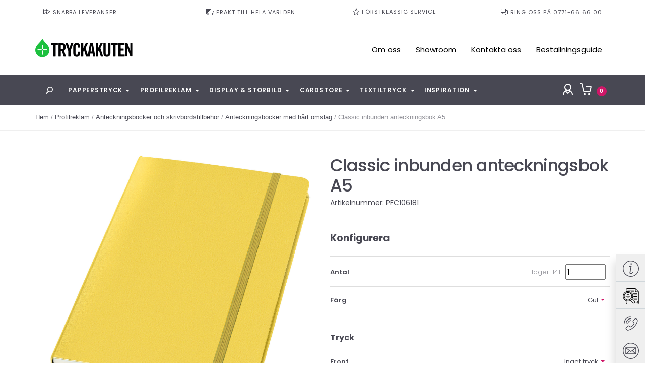

--- FILE ---
content_type: text/html; charset=UTF-8
request_url: https://tryckakuten.se/product/classic-inbunden-anteckningsbok-a5/
body_size: 33205
content:
<!doctype html><html ><head><meta charset="UTF-8" /><meta name="viewport" content="width=device-width, initial-scale=1" /><link rel="profile" href="https://gmpg.org/xfn/11" /><meta name='robots' content='index, follow, max-image-preview:large, max-snippet:-1, max-video-preview:-1' />  <script data-cfasync="false" data-pagespeed-no-defer>var gtm4wp_datalayer_name = "dataLayer";
	var dataLayer = dataLayer || [];
	const gtm4wp_use_sku_instead = 0;
	const gtm4wp_currency = 'SEK';
	const gtm4wp_product_per_impression = 10;
	const gtm4wp_clear_ecommerce = false;
	const gtm4wp_datalayer_max_timeout = 2000;</script> <title>Classic inbunden anteckningsbok A5 med tryck | Tryckakuten</title><link rel="canonical" href="https://tryckakuten.se/product/classic-inbunden-anteckningsbok-a5/" /><meta property="og:locale" content="sv_SE" /><meta property="og:type" content="article" /><meta property="og:title" content="Classic inbunden anteckningsbok A5" /><meta property="og:description" content="A5 klassisk anteckningsbok i exklusiv design med hård pärm, resårband och 80 linjerade blad (80 g/m²). Perfekt för att skriva ned och dela anteckningar. Dokumentficka invändigt på baksidan. Journalbooks presentfodral. Varumärke: JournalBooks Material: Kartong, Konstläderpapper Mått: 21,3 x 1,5 x 14,5 cm Tryckmetoder: Digitaltryckt etikett, Screentryck, Prägling, Doming, Digitaltryck, Digital print gloss, Hot stamping" /><meta property="og:url" content="https://tryckakuten.se/product/classic-inbunden-anteckningsbok-a5/" /><meta property="og:site_name" content="Tryckakuten" /><meta property="article:modified_time" content="2026-01-10T12:09:17+00:00" /><meta name="twitter:card" content="summary_large_image" /> <script type="application/ld+json" class="yoast-schema-graph">{"@context":"https://schema.org","@graph":[{"@type":"WebPage","@id":"https://tryckakuten.se/product/classic-inbunden-anteckningsbok-a5/","url":"https://tryckakuten.se/product/classic-inbunden-anteckningsbok-a5/","name":"Classic inbunden anteckningsbok A5 med tryck | Tryckakuten","isPartOf":{"@id":"https://tryckakuten.se/#website"},"datePublished":"2022-07-27T14:45:50+00:00","dateModified":"2026-01-10T12:09:17+00:00","breadcrumb":{"@id":"https://tryckakuten.se/product/classic-inbunden-anteckningsbok-a5/#breadcrumb"},"inLanguage":"sv-SE","potentialAction":[{"@type":"ReadAction","target":["https://tryckakuten.se/product/classic-inbunden-anteckningsbok-a5/"]}]},{"@type":"BreadcrumbList","@id":"https://tryckakuten.se/product/classic-inbunden-anteckningsbok-a5/#breadcrumb","itemListElement":[{"@type":"ListItem","position":1,"name":"Hem","item":"https://tryckakuten.se/"},{"@type":"ListItem","position":2,"name":"Shop","item":"https://tryckakuten.se/shop/"},{"@type":"ListItem","position":3,"name":"Classic inbunden anteckningsbok A5"}]},{"@type":"WebSite","@id":"https://tryckakuten.se/#website","url":"https://tryckakuten.se/","name":"Tryckakuten","description":"Tryckeri, Stockholm, Göteborg, Online","potentialAction":[{"@type":"SearchAction","target":{"@type":"EntryPoint","urlTemplate":"https://tryckakuten.se/?s={search_term_string}"},"query-input":{"@type":"PropertyValueSpecification","valueRequired":true,"valueName":"search_term_string"}}],"inLanguage":"sv-SE"}]}</script> <link rel='dns-prefetch' href='//stackpath.bootstrapcdn.com' /><link rel='dns-prefetch' href='//b2194967.smushcdn.com' /><link rel="alternate" type="application/rss+xml" title="Tryckakuten &raquo; Webbflöde" href="https://tryckakuten.se/feed/" /><link rel="alternate" type="application/rss+xml" title="Tryckakuten &raquo; Kommentarsflöde" href="https://tryckakuten.se/comments/feed/" /><link rel="alternate" title="oEmbed (JSON)" type="application/json+oembed" href="https://tryckakuten.se/wp-json/oembed/1.0/embed?url=https%3A%2F%2Ftryckakuten.se%2Fproduct%2Fclassic-inbunden-anteckningsbok-a5%2F" /><link rel="alternate" title="oEmbed (XML)" type="text/xml+oembed" href="https://tryckakuten.se/wp-json/oembed/1.0/embed?url=https%3A%2F%2Ftryckakuten.se%2Fproduct%2Fclassic-inbunden-anteckningsbok-a5%2F&#038;format=xml" /><style>.lazyload,
			.lazyloading {
				max-width: 100%;
			}</style><style id='wp-img-auto-sizes-contain-inline-css'>img:is([sizes=auto i],[sizes^="auto," i]){contain-intrinsic-size:3000px 1500px}
/*# sourceURL=wp-img-auto-sizes-contain-inline-css */</style><style id='classic-theme-styles-inline-css'>/*! This file is auto-generated */
.wp-block-button__link{color:#fff;background-color:#32373c;border-radius:9999px;box-shadow:none;text-decoration:none;padding:calc(.667em + 2px) calc(1.333em + 2px);font-size:1.125em}.wp-block-file__button{background:#32373c;color:#fff;text-decoration:none}
/*# sourceURL=/wp-includes/css/classic-themes.min.css */</style><link rel='stylesheet' id='photoswipe-css' href='https://tryckakuten.se/wp-content/plugins/woocommerce/assets/css/photoswipe/photoswipe.min.css?ver=10.4.3' media='all' /><link rel='stylesheet' id='photoswipe-default-skin-css' href='https://tryckakuten.se/wp-content/plugins/woocommerce/assets/css/photoswipe/default-skin/default-skin.min.css?ver=10.4.3' media='all' /><link rel='stylesheet' id='woocommerce-layout-css' href='https://tryckakuten.se/wp-content/plugins/woocommerce/assets/css/woocommerce-layout.css?ver=10.4.3' media='all' /><link rel='stylesheet' id='woocommerce-smallscreen-css' href='https://tryckakuten.se/wp-content/plugins/woocommerce/assets/css/woocommerce-smallscreen.css?ver=10.4.3' media='only screen and (max-width: 768px)' /><style id='woocommerce-inline-inline-css'>.woocommerce form .form-row .required { visibility: visible; }
/*# sourceURL=woocommerce-inline-inline-css */</style><link rel='stylesheet' id='bambora_online_checkout_front_style-css' href='https://tryckakuten.se/wp-content/plugins/bambora-online-checkout/assets/style/bambora-online-checkout-front.css?ver=8.0.5' media='all' /><link rel='stylesheet' id='wootwentynineteen-css' href='https://tryckakuten.se/wp-content/themes/tryckakuten-child/woocommerce/twenty-nineteen.css?ver=1.8.12' media='all' /><link rel='stylesheet' id='tryckakuten-css' href='https://tryckakuten.se/wp-content/themes/tryckakuten-child/dist/css/style.css?ver=1.8.12' media='all' /><link rel='stylesheet' id='fontawesome-css' href='https://stackpath.bootstrapcdn.com/font-awesome/4.7.0/css/font-awesome.min.css?ver=4.7.0' media='all' /><link rel='stylesheet' id='twentynineteen-style-css' href='https://tryckakuten.se/wp-content/themes/tryckakuten-child/style.css?ver=1.8.12' media='all' /><link rel='stylesheet' id='twentynineteen-print-style-css' href='https://tryckakuten.se/wp-content/themes/twentynineteen/print.css?ver=1.8.12' media='print' /><link rel='stylesheet' id='woocommerce_prettyPhoto_css-css' href='https://tryckakuten.se/wp-content/plugins/woocommerce/assets/css/prettyPhoto.css?ver=10.4.3' media='all' /><link rel='stylesheet' id='yith_ywraq_frontend-css' href='https://tryckakuten.se/wp-content/plugins/yith-woocommerce-request-a-quote-premium/assets/css/ywraq-frontend.css?ver=4.39.0' media='all' /><style id='yith_ywraq_frontend-inline-css'>:root {
		--ywraq_layout_button_bg_color: #0066b4;
		--ywraq_layout_button_bg_color_hover: #044a80;
		--ywraq_layout_button_border_color: #0066b4;
		--ywraq_layout_button_border_color_hover: #044a80;
		--ywraq_layout_button_color: #fff;
		--ywraq_layout_button_color_hover: #fff;
		
		--ywraq_checkout_button_bg_color: #0066b4;
		--ywraq_checkout_button_bg_color_hover: #044a80;
		--ywraq_checkout_button_border_color: #0066b4;
		--ywraq_checkout_button_border_color_hover: #044a80;
		--ywraq_checkout_button_color: #ffffff;
		--ywraq_checkout_button_color_hover: #ffffff;
		
		--ywraq_accept_button_bg_color: #0066b4;
		--ywraq_accept_button_bg_color_hover: #044a80;
		--ywraq_accept_button_border_color: #0066b4;
		--ywraq_accept_button_border_color_hover: #044a80;
		--ywraq_accept_button_color: #ffffff;
		--ywraq_accept_button_color_hover: #ffffff;
		
		--ywraq_reject_button_bg_color: transparent;
		--ywraq_reject_button_bg_color_hover: #CC2B2B;
		--ywraq_reject_button_border_color: #CC2B2B;
		--ywraq_reject_button_border_color_hover: #CC2B2B;
		--ywraq_reject_button_color: #CC2B2B;
		--ywraq_reject_button_color_hover: #ffffff;
		}		

/*# sourceURL=yith_ywraq_frontend-inline-css */</style><style id='kadence-blocks-global-variables-inline-css'>:root {--global-kb-font-size-sm:clamp(0.8rem, 0.73rem + 0.217vw, 0.9rem);--global-kb-font-size-md:clamp(1.1rem, 0.995rem + 0.326vw, 1.25rem);--global-kb-font-size-lg:clamp(1.75rem, 1.576rem + 0.543vw, 2rem);--global-kb-font-size-xl:clamp(2.25rem, 1.728rem + 1.63vw, 3rem);--global-kb-font-size-xxl:clamp(2.5rem, 1.456rem + 3.26vw, 4rem);--global-kb-font-size-xxxl:clamp(2.75rem, 0.489rem + 7.065vw, 6rem);}:root {--global-palette1: #3182CE;--global-palette2: #2B6CB0;--global-palette3: #1A202C;--global-palette4: #2D3748;--global-palette5: #4A5568;--global-palette6: #718096;--global-palette7: #EDF2F7;--global-palette8: #F7FAFC;--global-palette9: #ffffff;}
/*# sourceURL=kadence-blocks-global-variables-inline-css */</style><link rel='stylesheet' id='smpfc-productpagecss-css' href='https://tryckakuten.se/wp-content/plugins/pfconcept-integration/src/Frontend/assets/productpage.css?ver=1-6-1' media='all' /> <script src="https://tryckakuten.se/wp-includes/js/jquery/jquery.min.js?ver=3.7.1" id="jquery-core-js"></script> <script src="https://tryckakuten.se/wp-includes/js/jquery/jquery-migrate.min.js?ver=3.4.1" id="jquery-migrate-js"></script> <script src="https://tryckakuten.se/wp-content/plugins/woocommerce/assets/js/jquery-blockui/jquery.blockUI.min.js?ver=2.7.0-wc.10.4.3" id="wc-jquery-blockui-js" defer data-wp-strategy="defer"></script> <script id="wc-add-to-cart-js-extra">var wc_add_to_cart_params = {"ajax_url":"/wp-admin/admin-ajax.php","wc_ajax_url":"/?wc-ajax=%%endpoint%%","i18n_view_cart":"Visa varukorg","cart_url":"https://tryckakuten.se/cart/","is_cart":"","cart_redirect_after_add":"no"};
//# sourceURL=wc-add-to-cart-js-extra</script> <script src="https://tryckakuten.se/wp-content/plugins/woocommerce/assets/js/frontend/add-to-cart.min.js?ver=10.4.3" id="wc-add-to-cart-js" defer data-wp-strategy="defer"></script> <script src="https://tryckakuten.se/wp-content/plugins/woocommerce/assets/js/zoom/jquery.zoom.min.js?ver=1.7.21-wc.10.4.3" id="wc-zoom-js" defer data-wp-strategy="defer"></script> <script src="https://tryckakuten.se/wp-content/plugins/woocommerce/assets/js/flexslider/jquery.flexslider.min.js?ver=2.7.2-wc.10.4.3" id="wc-flexslider-js" defer data-wp-strategy="defer"></script> <script src="https://tryckakuten.se/wp-content/plugins/woocommerce/assets/js/photoswipe/photoswipe.min.js?ver=4.1.1-wc.10.4.3" id="wc-photoswipe-js" defer data-wp-strategy="defer"></script> <script src="https://tryckakuten.se/wp-content/plugins/woocommerce/assets/js/photoswipe/photoswipe-ui-default.min.js?ver=4.1.1-wc.10.4.3" id="wc-photoswipe-ui-default-js" defer data-wp-strategy="defer"></script> <script id="wc-single-product-js-extra">var wc_single_product_params = {"i18n_required_rating_text":"Var god v\u00e4lj betyg","i18n_rating_options":["1 av 5 stj\u00e4rnor","2 av 5 stj\u00e4rnor","3 av 5 stj\u00e4rnor","4 av 5 stj\u00e4rnor","5 av 5 stj\u00e4rnor"],"i18n_product_gallery_trigger_text":"Visa bildgalleri i fullsk\u00e4rm","review_rating_required":"yes","flexslider":{"rtl":false,"animation":"slide","smoothHeight":true,"directionNav":false,"controlNav":"thumbnails","slideshow":false,"animationSpeed":500,"animationLoop":false,"allowOneSlide":false},"zoom_enabled":"1","zoom_options":[],"photoswipe_enabled":"1","photoswipe_options":{"shareEl":false,"closeOnScroll":false,"history":false,"hideAnimationDuration":0,"showAnimationDuration":0},"flexslider_enabled":"1"};
//# sourceURL=wc-single-product-js-extra</script> <script src="https://tryckakuten.se/wp-content/plugins/woocommerce/assets/js/frontend/single-product.min.js?ver=10.4.3" id="wc-single-product-js" defer data-wp-strategy="defer"></script> <script src="https://tryckakuten.se/wp-content/plugins/woocommerce/assets/js/js-cookie/js.cookie.min.js?ver=2.1.4-wc.10.4.3" id="wc-js-cookie-js" defer data-wp-strategy="defer"></script> <script id="woocommerce-js-extra">var woocommerce_params = {"ajax_url":"/wp-admin/admin-ajax.php","wc_ajax_url":"/?wc-ajax=%%endpoint%%","i18n_password_show":"Visa l\u00f6senord","i18n_password_hide":"D\u00f6lj l\u00f6senord"};
//# sourceURL=woocommerce-js-extra</script> <script src="https://tryckakuten.se/wp-content/plugins/woocommerce/assets/js/frontend/woocommerce.min.js?ver=10.4.3" id="woocommerce-js" defer data-wp-strategy="defer"></script> <script id="wc-cart-fragments-js-extra">var wc_cart_fragments_params = {"ajax_url":"/wp-admin/admin-ajax.php","wc_ajax_url":"/?wc-ajax=%%endpoint%%","cart_hash_key":"wc_cart_hash_d76b7ea6919011f570c1ff773da981b2","fragment_name":"wc_fragments_d76b7ea6919011f570c1ff773da981b2","request_timeout":"5000"};
//# sourceURL=wc-cart-fragments-js-extra</script> <script src="https://tryckakuten.se/wp-content/plugins/woocommerce/assets/js/frontend/cart-fragments.min.js?ver=10.4.3" id="wc-cart-fragments-js" defer data-wp-strategy="defer"></script> <script src="https://tryckakuten.se/wp-content/plugins/woocommerce/assets/js/prettyPhoto/jquery.prettyPhoto.min.js?ver=3.1.6-wc.10.4.3" id="wc-prettyPhoto-js" defer data-wp-strategy="defer"></script> <script src="https://tryckakuten.se/wp-content/plugins/woocommerce/assets/js/prettyPhoto/jquery.prettyPhoto.init.min.js?ver=10.4.3" id="wc-prettyPhoto-init-js" defer data-wp-strategy="defer"></script> <link rel="EditURI" type="application/rsd+xml" title="RSD" href="https://tryckakuten.se/xmlrpc.php?rsd" /><link rel='shortlink' href='https://tryckakuten.se/?p=17242' /> <script type="text/javascript">var ajaxurl = 'https://tryckakuten.se/wp-admin/admin-ajax.php';</script> <link href="https://tryckakuten.se/wp-content/plugins/wp2print/css/wp2print.css?ver=1768733664" rel="stylesheet" type="text/css" /> <script>document.documentElement.className = document.documentElement.className.replace('no-js', 'js');</script> <style>.no-js img.lazyload {
				display: none;
			}

			figure.wp-block-image img.lazyloading {
				min-width: 150px;
			}

			.lazyload,
			.lazyloading {
				--smush-placeholder-width: 100px;
				--smush-placeholder-aspect-ratio: 1/1;
				width: var(--smush-image-width, var(--smush-placeholder-width)) !important;
				aspect-ratio: var(--smush-image-aspect-ratio, var(--smush-placeholder-aspect-ratio)) !important;
			}

						.lazyload, .lazyloading {
				opacity: 0;
			}

			.lazyloaded {
				opacity: 1;
				transition: opacity 400ms;
				transition-delay: 0ms;
			}</style>
 <script data-cfasync="false" data-pagespeed-no-defer>var dataLayer_content = {"pagePostType":"product","pagePostType2":"single-product","pagePostAuthor":"Nichlas Cederfeldt","productRatingCounts":[],"productAverageRating":0,"productReviewCount":0,"productType":"fixed","productIsVariable":0};
	dataLayer.push( dataLayer_content );</script> <script data-cfasync="false" data-pagespeed-no-defer>(function(w,d,s,l,i){w[l]=w[l]||[];w[l].push({'gtm.start':
new Date().getTime(),event:'gtm.js'});var f=d.getElementsByTagName(s)[0],
j=d.createElement(s),dl=l!='dataLayer'?'&l='+l:'';j.async=true;j.src=
'//www.googletagmanager.com/gtm.js?id='+i+dl;f.parentNode.insertBefore(j,f);
})(window,document,'script','dataLayer','GTM-KMPLLF5');</script> <meta name="google-site-verification" content="5NPZohFKNRnT9wJOc6U3Yp4iFe5GsjJDC5ABeZaLMew" /> <script>function _(el) {
	  return document.getElementById(el);
	}

	function uploadFile() {
	  var file = _("file1").files[0];
	  var formdata = new FormData();
	  formdata.append("file1", file);
	  formdata.append("action", "set_progress_upload");
	  var ajax = new XMLHttpRequest();
	  ajax.upload.addEventListener("progress", progressHandler, false);
	  ajax.addEventListener("load", completeHandler, false);
	  ajax.addEventListener("error", errorHandler, false);
	  ajax.addEventListener("abort", abortHandler, false);
	  ajax.open("POST", "https://tryckakuten.se/wp-admin/admin-ajax.php");
	  //use file_upload_parser.php from above url
	  ajax.send(formdata);
	}

	function progressHandler(event) {
	  // _("loaded_n_total").innerHTML = "Uploaded " + event.loaded + " bytes of " + event.total;
	  var percent = (event.loaded / event.total) * 100;
	  _("progressBar").style.display = 'block';
	  _("progressBar").value = Math.round(percent);
	  // _("status").innerHTML = Math.round(percent) + "% uploaded... please wait";
	}

	function completeHandler(event) {
	  // _("status").innerHTML = event.target.responseText;
	  console.log(event.target.responseText);
	  //_("progressBar").value = 0; //wil clear progress bar after successful upload
	  _("image-id").value = event.target.responseText;
	}

	function errorHandler(event) {
	  _("status").innerHTML = "Upload Failed";
	}

	function abortHandler(event) {
	  _("status").innerHTML = "Upload Aborted";
	}</script> <noscript><style>.woocommerce-product-gallery{ opacity: 1 !important; }</style></noscript><style>.recentcomments a{display:inline !important;padding:0 !important;margin:0 !important;}</style><script type="text/javascript" src="https://cdn.brevo.com/js/sdk-loader.js" async></script><script type="text/javascript">window.Brevo = window.Brevo || [];
            window.Brevo.push(["init", {
                client_key: "jleuej5zrrkitxkanq71kycn",
                email_id: "",
                push: {
                    customDomain: "https://tryckakuten.se\/wp-content\/plugins\/woocommerce-sendinblue-newsletter-subscription\/"
                }
            }]);</script><link rel="icon" href="https://b2194967.smushcdn.com/2194967/wp-content/uploads/2022/05/Namnlöst-6_Rityta-1-e1652450219315-32x32.png?lossy=2&strip=1&webp=1" sizes="32x32" /><link rel="icon" href="https://b2194967.smushcdn.com/2194967/wp-content/uploads/2022/05/Namnlöst-6_Rityta-1-e1652450219315-300x300.png?lossy=2&strip=1&webp=1" sizes="192x192" /><link rel="apple-touch-icon" href="https://b2194967.smushcdn.com/2194967/wp-content/uploads/2022/05/Namnlöst-6_Rityta-1-e1652450219315-300x300.png?lossy=2&strip=1&webp=1" /><meta name="msapplication-TileImage" content="https://tryckakuten.se/wp-content/uploads/2022/05/Namnlöst-6_Rityta-1-e1652450219315-300x300.png" /><style id="wp-custom-css">.accordion_group.has-no-children {
    display: none;
}</style><link rel='stylesheet' id='wc-blocks-style-css' href='https://tryckakuten.se/wp-content/plugins/woocommerce/assets/client/blocks/wc-blocks.css?ver=wc-10.4.3' media='all' /><style id='global-styles-inline-css'>:root{--wp--preset--aspect-ratio--square: 1;--wp--preset--aspect-ratio--4-3: 4/3;--wp--preset--aspect-ratio--3-4: 3/4;--wp--preset--aspect-ratio--3-2: 3/2;--wp--preset--aspect-ratio--2-3: 2/3;--wp--preset--aspect-ratio--16-9: 16/9;--wp--preset--aspect-ratio--9-16: 9/16;--wp--preset--color--black: #000000;--wp--preset--color--cyan-bluish-gray: #abb8c3;--wp--preset--color--white: #FFF;--wp--preset--color--pale-pink: #f78da7;--wp--preset--color--vivid-red: #cf2e2e;--wp--preset--color--luminous-vivid-orange: #ff6900;--wp--preset--color--luminous-vivid-amber: #fcb900;--wp--preset--color--light-green-cyan: #7bdcb5;--wp--preset--color--vivid-green-cyan: #00d084;--wp--preset--color--pale-cyan-blue: #8ed1fc;--wp--preset--color--vivid-cyan-blue: #0693e3;--wp--preset--color--vivid-purple: #9b51e0;--wp--preset--color--primary: #0073a8;--wp--preset--color--secondary: #005075;--wp--preset--color--dark-gray: #111;--wp--preset--color--light-gray: #767676;--wp--preset--gradient--vivid-cyan-blue-to-vivid-purple: linear-gradient(135deg,rgb(6,147,227) 0%,rgb(155,81,224) 100%);--wp--preset--gradient--light-green-cyan-to-vivid-green-cyan: linear-gradient(135deg,rgb(122,220,180) 0%,rgb(0,208,130) 100%);--wp--preset--gradient--luminous-vivid-amber-to-luminous-vivid-orange: linear-gradient(135deg,rgb(252,185,0) 0%,rgb(255,105,0) 100%);--wp--preset--gradient--luminous-vivid-orange-to-vivid-red: linear-gradient(135deg,rgb(255,105,0) 0%,rgb(207,46,46) 100%);--wp--preset--gradient--very-light-gray-to-cyan-bluish-gray: linear-gradient(135deg,rgb(238,238,238) 0%,rgb(169,184,195) 100%);--wp--preset--gradient--cool-to-warm-spectrum: linear-gradient(135deg,rgb(74,234,220) 0%,rgb(151,120,209) 20%,rgb(207,42,186) 40%,rgb(238,44,130) 60%,rgb(251,105,98) 80%,rgb(254,248,76) 100%);--wp--preset--gradient--blush-light-purple: linear-gradient(135deg,rgb(255,206,236) 0%,rgb(152,150,240) 100%);--wp--preset--gradient--blush-bordeaux: linear-gradient(135deg,rgb(254,205,165) 0%,rgb(254,45,45) 50%,rgb(107,0,62) 100%);--wp--preset--gradient--luminous-dusk: linear-gradient(135deg,rgb(255,203,112) 0%,rgb(199,81,192) 50%,rgb(65,88,208) 100%);--wp--preset--gradient--pale-ocean: linear-gradient(135deg,rgb(255,245,203) 0%,rgb(182,227,212) 50%,rgb(51,167,181) 100%);--wp--preset--gradient--electric-grass: linear-gradient(135deg,rgb(202,248,128) 0%,rgb(113,206,126) 100%);--wp--preset--gradient--midnight: linear-gradient(135deg,rgb(2,3,129) 0%,rgb(40,116,252) 100%);--wp--preset--font-size--small: 19.5px;--wp--preset--font-size--medium: 20px;--wp--preset--font-size--large: 36.5px;--wp--preset--font-size--x-large: 42px;--wp--preset--font-size--normal: 22px;--wp--preset--font-size--huge: 49.5px;--wp--preset--spacing--20: 0.44rem;--wp--preset--spacing--30: 0.67rem;--wp--preset--spacing--40: 1rem;--wp--preset--spacing--50: 1.5rem;--wp--preset--spacing--60: 2.25rem;--wp--preset--spacing--70: 3.38rem;--wp--preset--spacing--80: 5.06rem;--wp--preset--shadow--natural: 6px 6px 9px rgba(0, 0, 0, 0.2);--wp--preset--shadow--deep: 12px 12px 50px rgba(0, 0, 0, 0.4);--wp--preset--shadow--sharp: 6px 6px 0px rgba(0, 0, 0, 0.2);--wp--preset--shadow--outlined: 6px 6px 0px -3px rgb(255, 255, 255), 6px 6px rgb(0, 0, 0);--wp--preset--shadow--crisp: 6px 6px 0px rgb(0, 0, 0);}:where(.is-layout-flex){gap: 0.5em;}:where(.is-layout-grid){gap: 0.5em;}body .is-layout-flex{display: flex;}.is-layout-flex{flex-wrap: wrap;align-items: center;}.is-layout-flex > :is(*, div){margin: 0;}body .is-layout-grid{display: grid;}.is-layout-grid > :is(*, div){margin: 0;}:where(.wp-block-columns.is-layout-flex){gap: 2em;}:where(.wp-block-columns.is-layout-grid){gap: 2em;}:where(.wp-block-post-template.is-layout-flex){gap: 1.25em;}:where(.wp-block-post-template.is-layout-grid){gap: 1.25em;}.has-black-color{color: var(--wp--preset--color--black) !important;}.has-cyan-bluish-gray-color{color: var(--wp--preset--color--cyan-bluish-gray) !important;}.has-white-color{color: var(--wp--preset--color--white) !important;}.has-pale-pink-color{color: var(--wp--preset--color--pale-pink) !important;}.has-vivid-red-color{color: var(--wp--preset--color--vivid-red) !important;}.has-luminous-vivid-orange-color{color: var(--wp--preset--color--luminous-vivid-orange) !important;}.has-luminous-vivid-amber-color{color: var(--wp--preset--color--luminous-vivid-amber) !important;}.has-light-green-cyan-color{color: var(--wp--preset--color--light-green-cyan) !important;}.has-vivid-green-cyan-color{color: var(--wp--preset--color--vivid-green-cyan) !important;}.has-pale-cyan-blue-color{color: var(--wp--preset--color--pale-cyan-blue) !important;}.has-vivid-cyan-blue-color{color: var(--wp--preset--color--vivid-cyan-blue) !important;}.has-vivid-purple-color{color: var(--wp--preset--color--vivid-purple) !important;}.has-black-background-color{background-color: var(--wp--preset--color--black) !important;}.has-cyan-bluish-gray-background-color{background-color: var(--wp--preset--color--cyan-bluish-gray) !important;}.has-white-background-color{background-color: var(--wp--preset--color--white) !important;}.has-pale-pink-background-color{background-color: var(--wp--preset--color--pale-pink) !important;}.has-vivid-red-background-color{background-color: var(--wp--preset--color--vivid-red) !important;}.has-luminous-vivid-orange-background-color{background-color: var(--wp--preset--color--luminous-vivid-orange) !important;}.has-luminous-vivid-amber-background-color{background-color: var(--wp--preset--color--luminous-vivid-amber) !important;}.has-light-green-cyan-background-color{background-color: var(--wp--preset--color--light-green-cyan) !important;}.has-vivid-green-cyan-background-color{background-color: var(--wp--preset--color--vivid-green-cyan) !important;}.has-pale-cyan-blue-background-color{background-color: var(--wp--preset--color--pale-cyan-blue) !important;}.has-vivid-cyan-blue-background-color{background-color: var(--wp--preset--color--vivid-cyan-blue) !important;}.has-vivid-purple-background-color{background-color: var(--wp--preset--color--vivid-purple) !important;}.has-black-border-color{border-color: var(--wp--preset--color--black) !important;}.has-cyan-bluish-gray-border-color{border-color: var(--wp--preset--color--cyan-bluish-gray) !important;}.has-white-border-color{border-color: var(--wp--preset--color--white) !important;}.has-pale-pink-border-color{border-color: var(--wp--preset--color--pale-pink) !important;}.has-vivid-red-border-color{border-color: var(--wp--preset--color--vivid-red) !important;}.has-luminous-vivid-orange-border-color{border-color: var(--wp--preset--color--luminous-vivid-orange) !important;}.has-luminous-vivid-amber-border-color{border-color: var(--wp--preset--color--luminous-vivid-amber) !important;}.has-light-green-cyan-border-color{border-color: var(--wp--preset--color--light-green-cyan) !important;}.has-vivid-green-cyan-border-color{border-color: var(--wp--preset--color--vivid-green-cyan) !important;}.has-pale-cyan-blue-border-color{border-color: var(--wp--preset--color--pale-cyan-blue) !important;}.has-vivid-cyan-blue-border-color{border-color: var(--wp--preset--color--vivid-cyan-blue) !important;}.has-vivid-purple-border-color{border-color: var(--wp--preset--color--vivid-purple) !important;}.has-vivid-cyan-blue-to-vivid-purple-gradient-background{background: var(--wp--preset--gradient--vivid-cyan-blue-to-vivid-purple) !important;}.has-light-green-cyan-to-vivid-green-cyan-gradient-background{background: var(--wp--preset--gradient--light-green-cyan-to-vivid-green-cyan) !important;}.has-luminous-vivid-amber-to-luminous-vivid-orange-gradient-background{background: var(--wp--preset--gradient--luminous-vivid-amber-to-luminous-vivid-orange) !important;}.has-luminous-vivid-orange-to-vivid-red-gradient-background{background: var(--wp--preset--gradient--luminous-vivid-orange-to-vivid-red) !important;}.has-very-light-gray-to-cyan-bluish-gray-gradient-background{background: var(--wp--preset--gradient--very-light-gray-to-cyan-bluish-gray) !important;}.has-cool-to-warm-spectrum-gradient-background{background: var(--wp--preset--gradient--cool-to-warm-spectrum) !important;}.has-blush-light-purple-gradient-background{background: var(--wp--preset--gradient--blush-light-purple) !important;}.has-blush-bordeaux-gradient-background{background: var(--wp--preset--gradient--blush-bordeaux) !important;}.has-luminous-dusk-gradient-background{background: var(--wp--preset--gradient--luminous-dusk) !important;}.has-pale-ocean-gradient-background{background: var(--wp--preset--gradient--pale-ocean) !important;}.has-electric-grass-gradient-background{background: var(--wp--preset--gradient--electric-grass) !important;}.has-midnight-gradient-background{background: var(--wp--preset--gradient--midnight) !important;}.has-small-font-size{font-size: var(--wp--preset--font-size--small) !important;}.has-medium-font-size{font-size: var(--wp--preset--font-size--medium) !important;}.has-large-font-size{font-size: var(--wp--preset--font-size--large) !important;}.has-x-large-font-size{font-size: var(--wp--preset--font-size--x-large) !important;}
/*# sourceURL=global-styles-inline-css */</style></head><body class="wp-singular product-template-default single single-product postid-17242 wp-embed-responsive wp-theme-twentynineteen wp-child-theme-tryckakuten-child theme-twentynineteen woocommerce woocommerce-page woocommerce-no-js print-products-installed print-products-area site-tryckakuten singular image-filters-enabled single-pfc"> <noscript><iframe data-src="https://www.googletagmanager.com/ns.html?id=GTM-KMPLLF5" height="0" width="0" style="display:none;visibility:hidden" aria-hidden="true" src="[data-uri]" class="lazyload" data-load-mode="1"></iframe></noscript><body><header class="header"><div class="header-top"><div class="container"><ul><li><img data-src="https://b2194967.smushcdn.com/2194967/wp-content/uploads/2019/09/fast-forward.png?lossy=2&strip=1&webp=1" alt="" src="[data-uri]" class="lazyload" style="--smush-placeholder-width: 16px; --smush-placeholder-aspect-ratio: 16/16;"> Snabba leveranser</li><li><img data-src="https://b2194967.smushcdn.com/2194967/wp-content/uploads/2019/09/delivery.png?lossy=2&strip=1&webp=1" alt="" src="[data-uri]" class="lazyload" style="--smush-placeholder-width: 16px; --smush-placeholder-aspect-ratio: 16/16;"> FRAKT TILL HELA VÄRLDEN</li><li><img data-src="https://b2194967.smushcdn.com/2194967/wp-content/uploads/2019/09/star.png?lossy=2&strip=1&webp=1" alt="" src="[data-uri]" class="lazyload" style="--smush-placeholder-width: 14px; --smush-placeholder-aspect-ratio: 14/14;"> FÖRSTKLASSIG SERVICE</li><li><img data-src="https://b2194967.smushcdn.com/2194967/wp-content/uploads/2019/09/talk.png?lossy=2&strip=1&webp=1" alt="" src="[data-uri]" class="lazyload" style="--smush-placeholder-width: 16px; --smush-placeholder-aspect-ratio: 16/16;"> RING OSS PÅ 0771-66 66 00</li></ul></div></div><div class="header-middle"><div class="container"><figure class="site-logo"> <a href="https://tryckakuten.se"> <img data-src="https://b2194967.smushcdn.com/2194967/wp-content/themes/tryckakuten-child/images/logo.png?lossy=2&strip=1&webp=1" alt="" src="[data-uri]" class="lazyload" style="--smush-placeholder-width: 194px; --smush-placeholder-aspect-ratio: 194/44;"> </a></figure><ul id="menu-top-menu" class="secondary-menu"><li id="menu-item-304" class="menu-item menu-item-type-post_type menu-item-object-page menu-item-304"><a href="https://tryckakuten.se/om-oss/">Om oss</a></li><li id="menu-item-302" class="menu-item menu-item-type-post_type menu-item-object-page menu-item-302"><a href="https://tryckakuten.se/showroom/">Showroom</a></li><li id="menu-item-2428" class="menu-item menu-item-type-post_type menu-item-object-page menu-item-2428"><a href="https://tryckakuten.se/hjalp-kontakt/">Kontakta oss</a></li><li id="menu-item-3200" class="menu-item menu-item-type-post_type menu-item-object-page current-menu-item page_item page-item-3121 current_page_item menu-item-3200"><a href="https://tryckakuten.se/bestallningsguide/" aria-current="page">Beställningsguide</a></li></ul></div></div><nav class="site-nav"><div class="container"><div class="site-search"> <a href="javascript:void(0)"><img data-src="https://b2194967.smushcdn.com/2194967/wp-content/themes/tryckakuten-child/images/search-sm.png?lossy=2&strip=1&webp=1" alt="" src="[data-uri]" class="lazyload" style="--smush-placeholder-width: 16px; --smush-placeholder-aspect-ratio: 16/16;"></a><form role="search" method="get" class="search-form" action="https://tryckakuten.se/"> <label> <input type="search" class="search-field form-cntrl" placeholder="Sök..." value="" name="s" id="search-typeahead" data-search-typeahead-max="10"> </label> <input type="submit" style="position: absolute; left: -9999px; width: 1px; height: 1px;" tabindex="-1" class="search-submit" value="Sök" /> <input type="hidden" name="post_type" value="product"></form></div> <span class="mobile-show menu-ham"><img data-src="https://tryckakuten.se/wp-content/themes/tryckakuten-child/images/toggle-icon.svg" alt="" src="[data-uri]" class="lazyload"></span><div class="primary-menu"><div class="primary-menu-scroll"><ul id="menu-primary-menu" class=""><li id="menu-item-1300" class="menu-item menu-item-type-taxonomy menu-item-object-product_cat dropdown menu-item-1300"><a href="https://tryckakuten.se/product-category/papperstryck/" aria-haspopup="true" aria-expanded="false">Papperstryck</a></li><li id="menu-item-24423" class="menu-item menu-item-type-taxonomy menu-item-object-product_cat dropdown menu-item-24423"><a href="https://tryckakuten.se/product-category/profilreklam/" aria-haspopup="true" aria-expanded="false">Profilreklam</a></li><li id="menu-item-566" class="menu-item menu-item-type-taxonomy menu-item-object-product_cat dropdown menu-item-566"><a href="https://tryckakuten.se/product-category/displaysystem/" aria-haspopup="true" aria-expanded="false">Display &amp; Storbild</a></li><li id="menu-item-569" class="menu-item menu-item-type-taxonomy menu-item-object-product_cat dropdown menu-item-569"><a href="https://tryckakuten.se/product-category/cardstore/" aria-haspopup="true" aria-expanded="false">Cardstore</a></li><li id="menu-item-2207" class="menu-item menu-item-type-taxonomy menu-item-object-product_cat dropdown menu-item-2207"><a href="https://tryckakuten.se/product-category/textiltryck/" aria-haspopup="true" aria-expanded="false">Textiltryck</a></li><li id="menu-item-14075" class="menu-item menu-item-type-taxonomy menu-item-object-product_cat dropdown menu-item-14075"><a href="https://tryckakuten.se/product-category/inspiration/" aria-haspopup="true" aria-expanded="false">Inspiration</a></li></ul><ul id="menu-user-menu" class="user-menu"><li id="menu-item-4719" class="menu-item menu-item-type-custom menu-item-object-custom menu-item-4719"><a href="/my-account/">Logga in</a></li><li id="menu-item-4720" class="menu-item menu-item-type-custom menu-item-object-custom menu-item-4720"><a href="/cart/">Kundvagn</a></li></ul><ul id="menu-general-menu" class="general-menu"><li id="menu-item-4721" class="menu-item menu-item-type-custom menu-item-object-custom menu-item-4721"><a href="/hjalp-kontakt/">Kontakt</a></li><li id="menu-item-4722" class="menu-item menu-item-type-custom menu-item-object-custom current-menu-item menu-item-4722"><a href="/bestallningsguide/" aria-current="page">Beställningsguide</a></li><li id="menu-item-4723" class="menu-item menu-item-type-custom menu-item-object-custom menu-item-4723"><a href="/om-oss/">Om oss</a></li><li id="menu-item-4724" class="menu-item menu-item-type-custom menu-item-object-custom menu-item-4724"><a href="/showroom/">Showroom</a></li></ul></div></div><div class="dropdown-menu-full mega-menu-item inactive-item" id="item-1300"><div class="popular_menus"><h2>Populära</h2><div class="popular_menu-group"> <a href="https://tryckakuten.se/product/presentpapper/" class="popular_menu-group-single has-child"><div class="popular_menu-group-single-image"> <img data-src="https://b2194967.smushcdn.com/2194967/wp-content/uploads/2025/11/paket-scaled-e1762867135367-150x150.jpg?lossy=2&strip=1&webp=1" alt="Presentpapper" src="[data-uri]" class="lazyload" style="--smush-placeholder-width: 150px; --smush-placeholder-aspect-ratio: 150/150;"></div><h3>Presentpapper</h3> </a> <a href="https://tryckakuten.se/product/flyer-tryck/" class="popular_menu-group-single has-child"><div class="popular_menu-group-single-image"> <img data-src="https://b2194967.smushcdn.com/2194967/wp-content/uploads/2019/10/Flyer_A_format-150x150.jpg?lossy=2&strip=1&webp=1" alt="Flyer A-format - Digitalt" src="[data-uri]" class="lazyload" style="--smush-placeholder-width: 150px; --smush-placeholder-aspect-ratio: 150/150;"></div><h3>Flyer A-format - Digitalt</h3> </a> <a href="https://tryckakuten.se/product/affischer-storformat-med-tryck/" class="popular_menu-group-single has-child"><div class="popular_menu-group-single-image"> <img data-src="https://b2194967.smushcdn.com/2194967/wp-content/uploads/2019/09/affischer_storformat2-150x150.jpg?lossy=2&strip=1&webp=1" alt="Enstaka Affischer Storformat" src="[data-uri]" class="lazyload" style="--smush-placeholder-width: 150px; --smush-placeholder-aspect-ratio: 150/150;"></div><h3>Enstaka Affischer Storformat</h3> </a> <a href="https://tryckakuten.se/product/trycka-broschyr/" class="popular_menu-group-single has-child"><div class="popular_menu-group-single-image"> <img data-src="https://b2194967.smushcdn.com/2194967/wp-content/uploads/2019/07/brochureA4_1-150x150.jpg?lossy=2&strip=1&webp=1" alt="Broschyr A4 - Digitaltryck" src="[data-uri]" class="lazyload" style="--smush-placeholder-width: 150px; --smush-placeholder-aspect-ratio: 150/150;"></div><h3>Broschyr A4 - Digitaltryck</h3> </a> <a href="https://tryckakuten.se/product/visitkort-digitaltryck/" class="popular_menu-group-single has-child"><div class="popular_menu-group-single-image"> <img data-src="https://b2194967.smushcdn.com/2194967/wp-content/uploads/2019/06/visitkort-150x150.jpg?lossy=2&strip=1&webp=1" alt="Visitkort - Digitaltryck" src="[data-uri]" class="lazyload" style="--smush-placeholder-width: 150px; --smush-placeholder-aspect-ratio: 150/150;"></div><h3>Visitkort - Digitaltryck</h3> </a> <a href="https://tryckakuten.se/product-category/papperstryck/" class="popular_menu-group-single"><div class="popular_menu-group-single-image"> <img data-src="https://b2194967.smushcdn.com/2194967/wp-content/themes/tryckakuten-child/images/more.png?lossy=2&strip=1&webp=1" alt="" src="[data-uri]" class="lazyload" style="--smush-placeholder-width: 64px; --smush-placeholder-aspect-ratio: 64/64;"></div><h3>Visa alla …</h3> </a></div></div><div class="all_menus"><h2 id="select-item-name">Mer i <span></span></h2><div class="all_menu_content"><div class="all_menu-left"><ul><li><a href="https://tryckakuten.se/product-category/papperstryck/affischer-med-tryck/">Affischer</a></li><li><a href="https://tryckakuten.se/product-category/papperstryck/anteckningsblock-med-tryck/">Anteckningsblock</a></li><li><a href="https://tryckakuten.se/product-category/papperstryck/bocker-med-tryck/">Böcker</a></li><li><a href="https://tryckakuten.se/product-category/papperstryck/bordsryttare-med-tryck/">Bordsryttare</a></li><li><a href="https://tryckakuten.se/product-category/papperstryck/trycka-broschyrer/">Broschyrer Digitalt</a></li><li><a href="https://tryckakuten.se/product-category/papperstryck/broschyrer-med-tryck/">Broschyrer Offset</a></li><li><a href="https://tryckakuten.se/product-category/papperstryck/olunderlagg-med-tryck/">Dryckesunderlägg</a></li><li><a href="https://tryckakuten.se/product-category/papperstryck/dorrhangare/">Dörrhängare</a></li><li><a href="https://tryckakuten.se/product-category/papperstryck/flyers-med-tryck/">Flyers Digitalt</a></li><li><a href="https://tryckakuten.se/product-category/papperstryck/flyers-offsettryck/">Flyers Offset</a></li><li><a href="https://tryckakuten.se/product-category/papperstryck/foldrar-med-tryck/">Foldrar Digitalt</a></li><li><a href="https://tryckakuten.se/product-category/papperstryck/folder-med-tryck/">Foldrar Offset</a></li><li><a href="https://tryckakuten.se/product-category/papperstryck/foretagspaket/">Företagspaket</a></li><li><a href="https://tryckakuten.se/product-category/papperstryck/forpackningar-med-tryck/">Förpackningar</a></li><li><a href="https://tryckakuten.se/product-category/papperstryck/kuvert-med-tryck/">Kuvert &amp; Brevpapper</a></li><li><a href="https://tryckakuten.se/product-category/papperstryck/notisblock-med-tryck/">Notisblock</a></li><li><a href="https://tryckakuten.se/product-category/papperstryck/offertmappar-med-tryck/">Offertmappar</a></li><li><a href="https://tryckakuten.se/product-category/papperstryck/smpfc_sc254/">Papperskassar</a></li><li><a href="https://tryckakuten.se/product-category/papperstryck/pappersmuggar-med-tryck/">Pappersmuggar</a></li><li><a href="https://tryckakuten.se/product-category/papperstryck/sjalvkopierande-papper-med-tryck/">Självkopierande papper</a></li><li><a href="https://tryckakuten.se/product-category/papperstryck/skrivblock-med-tryck/">Skrivblock</a></li><li><a href="https://tryckakuten.se/product-category/papperstryck/stickers/">Stickers &amp; Etiketter</a></li><li><a href="https://tryckakuten.se/product-category/papperstryck/utskrifter/">Utskrifter</a></li><li><a href="https://tryckakuten.se/product-category/papperstryck/kalendrar-med-tryck/">Väggkalendrar</a></li><li><a href="https://tryckakuten.se/product-category/papperstryck/visitkort-med-tryck/">Visitkort</a></li><li><a href="https://tryckakuten.se/product-category/papperstryck/vykort-med-tryck/">Vykort</a></li></ul></div><div class="all_menu-right"><p class="dark-text">Inget som passar dig?</p><p>Trycksaker kan produceras i oändliga former och varianter. Har du specifika önskemål för just din trycksak så hjälper vi dig gärna.</p> <a href="https://tryckakuten.se/hjalp-kontakt">Diskutera din trycksak</a></div></div></div></div><div class="dropdown-menu-full mega-menu-item inactive-item" id="item-24423"><div class="popular_menus"><h2>Populära</h2><div class="popular_menu-group"> <a href="https://tryckakuten.se/product/nash-kulspetspenna-med-silverfargad-pennkropp-och-fargat-grepp-2/" class="popular_menu-group-single has-child"><div class="popular_menu-group-single-image"> <img data-src="https://images.pfconcept.com/ProductImages_All/JPG/500x500/10707709.jpg" alt="Nash kulspetspenna med silverfärgad pennkropp och färgat grepp" src="[data-uri]" class="lazyload"></div><h3>Nash kulspetspenna med silverfärgad pennkropp och färgat grepp</h3> </a> <a href="https://tryckakuten.se/product/hydroflex-clear-750-ml-sportflaska/" class="popular_menu-group-single has-child"><div class="popular_menu-group-single-image"> <img data-src="https://images.pfconcept.com/ProductImages_All/JPG/500x500/21044201.jpg" alt="HydroFlex™ Clear 750 ml sportflaska" src="[data-uri]" class="lazyload"></div><h3>HydroFlex™ Clear 750 ml sportflaska</h3> </a> <a href="https://tryckakuten.se/product/bodhi-500-ml-sportflaska/" class="popular_menu-group-single has-child"><div class="popular_menu-group-single-image"> <img data-src="https://images.pfconcept.com/ProductImages_All/JPG/500x500/10066001.jpg" alt="Bodhi 500 ml sportflaska" src="[data-uri]" class="lazyload"></div><h3>Bodhi 500 ml sportflaska</h3> </a> <a href="https://tryckakuten.se/product/noon-23-automatiskt-och-vindsakert-paraply/" class="popular_menu-group-single has-child"><div class="popular_menu-group-single-image"> <img data-src="https://images.pfconcept.com/ProductImages_All/JPG/500x500/10909200.jpg" alt="Noon 23" automatiskt och vindsäkert paraply" src="[data-uri]" class="lazyload"></div><h3>Noon 23" automatiskt och vindsäkert paraply</h3> </a> <a href="https://tryckakuten.se/product/spectrum-inbunden-anteckningsbok-a5/" class="popular_menu-group-single has-child"><div class="popular_menu-group-single-image"> <img data-src="https://images.pfconcept.com/ProductImages_All/JPG/500x500/10690400.jpg" alt="Spectrum inbunden anteckningsbok A5" src="[data-uri]" class="lazyload"></div><h3>Spectrum inbunden anteckningsbok A5</h3> </a> <a href="https://tryckakuten.se/product-category/profilreklam/" class="popular_menu-group-single"><div class="popular_menu-group-single-image"> <img data-src="https://b2194967.smushcdn.com/2194967/wp-content/themes/tryckakuten-child/images/more.png?lossy=2&strip=1&webp=1" alt="" src="[data-uri]" class="lazyload" style="--smush-placeholder-width: 64px; --smush-placeholder-aspect-ratio: 64/64;"></div><h3>Visa alla …</h3> </a></div></div><div class="all_menus"><h2 id="select-item-name">Mer i <span></span></h2><div class="all_menu_content"><div class="all_menu-left"><ul><li><a href="https://tryckakuten.se/product-category/profilreklam/smpfc_mc6/">Anteckningsböcker och skrivbordstillbehör</a></li><li><a href="https://tryckakuten.se/product-category/profilreklam/smpfc_mc4/">Dryckesvaror</a></li><li><a href="https://tryckakuten.se/product-category/profilreklam/smpfc_mc10/">Giveaways</a></li><li><a href="https://tryckakuten.se/product-category/profilreklam/smpfc_mc14/">Hälsa och egenvård</a></li><li><a href="https://tryckakuten.se/product-category/profilreklam/smpfc_mc9/">Hem &amp; Kök</a></li><li><a href="https://tryckakuten.se/product-category/profilreklam/smpfc_mc8/">Paraplyer</a></li><li><a href="https://tryckakuten.se/product-category/profilreklam/smpfc_mc5/">Pennor och skrivmaterial</a></li><li><a href="https://tryckakuten.se/product-category/profilreklam/smpfc_mc11/">Sport och fritid</a></li><li><a href="https://tryckakuten.se/product-category/profilreklam/smpfc_mc12/">Sport och leksaker</a></li><li><a href="https://tryckakuten.se/product-category/profilreklam/smpfc_mc7/">Teknik</a></li><li><a href="https://tryckakuten.se/product-category/profilreklam/smpfc_mc1/">Tryckta pappersprodukter</a></li><li><a href="https://tryckakuten.se/product-category/textiltryck/smpfc_mc3/">Väskor &amp; kassar</a></li><li><a href="https://tryckakuten.se/product-category/profilreklam/smpfc_mc13/">Verktyg och biltillbehör</a></li><li><a href="https://tryckakuten.se/product-category/profilreklam/sommar/">Sommarprodukter</a></li></ul></div><div class="all_menu-right"><p class="dark-text">Inget som passar dig?</p><p>Trycksaker kan produceras i oändliga former och varianter. Har du specifika önskemål för just din trycksak så hjälper vi dig gärna.</p> <a href="https://tryckakuten.se/hjalp-kontakt">Diskutera din trycksak</a></div></div></div></div><div class="dropdown-menu-full mega-menu-item inactive-item" id="item-566"><div class="popular_menus"><h2>Populära</h2><div class="popular_menu-group"> <a href="https://tryckakuten.se/product/tryck-rollup/" class="popular_menu-group-single has-child"><div class="popular_menu-group-single-image"> <img data-src="https://b2194967.smushcdn.com/2194967/wp-content/uploads/2019/06/rollupeco6-150x150.jpg?lossy=2&strip=1&webp=1" alt="Rollup Eco - Express" src="[data-uri]" class="lazyload" style="--smush-placeholder-width: 150px; --smush-placeholder-aspect-ratio: 150/150;"></div><h3>Rollup Eco - Express</h3> </a> <a href="https://tryckakuten.se/product/tygvepor-med-tryck/" class="popular_menu-group-single has-child"><div class="popular_menu-group-single-image"> <img data-src="https://b2194967.smushcdn.com/2194967/wp-content/uploads/2019/09/tygvepor-150x150.jpg?lossy=2&strip=1&webp=1" alt="Tygvepor" src="[data-uri]" class="lazyload" style="--smush-placeholder-width: 150px; --smush-placeholder-aspect-ratio: 150/150;"></div><h3>Tygvepor</h3> </a> <a href="https://tryckakuten.se/product/banderoller-tryck/" class="popular_menu-group-single has-child"><div class="popular_menu-group-single-image"> <img data-src="https://b2194967.smushcdn.com/2194967/wp-content/uploads/2019/09/banderoll-150x150.jpg?lossy=2&strip=1&webp=1" alt="Banderoller" src="[data-uri]" class="lazyload" style="--smush-placeholder-width: 150px; --smush-placeholder-aspect-ratio: 150/150;"></div><h3>Banderoller</h3> </a> <a href="https://tryckakuten.se/product/fotovagg-med-tryck/" class="popular_menu-group-single has-child"><div class="popular_menu-group-single-image"> <img data-src="https://b2194967.smushcdn.com/2194967/wp-content/uploads/2019/09/slimstraight-150x150.jpg?lossy=2&strip=1&webp=1" alt="Slim wall" src="[data-uri]" class="lazyload" style="--smush-placeholder-width: 150px; --smush-placeholder-aspect-ratio: 150/150;"></div><h3>Slim wall</h3> </a> <a href="https://tryckakuten.se/product/beachflagga-med-tryck-goteborg/" class="popular_menu-group-single has-child"><div class="popular_menu-group-single-image"> <img data-src="https://b2194967.smushcdn.com/2194967/wp-content/uploads/2019/09/beachflag_standard1-150x150.jpg?lossy=2&strip=1&webp=1" alt="Beachflagga Standard" src="[data-uri]" class="lazyload" style="--smush-placeholder-width: 150px; --smush-placeholder-aspect-ratio: 150/150;"></div><h3>Beachflagga Standard</h3> </a> <a href="https://tryckakuten.se/product-category/displaysystem/" class="popular_menu-group-single"><div class="popular_menu-group-single-image"> <img data-src="https://b2194967.smushcdn.com/2194967/wp-content/themes/tryckakuten-child/images/more.png?lossy=2&strip=1&webp=1" alt="" src="[data-uri]" class="lazyload" style="--smush-placeholder-width: 64px; --smush-placeholder-aspect-ratio: 64/64;"></div><h3>Visa alla …</h3> </a></div></div><div class="all_menus"><h2 id="select-item-name">Mer i <span></span></h2><div class="all_menu_content"><div class="all_menu-left"><ul><li><a href="https://tryckakuten.se/product-category/displaysystem/backflag-med-tryck/">Backflags</a></li><li><a href="https://tryckakuten.se/product-category/displaysystem/bannersystem/">Bannersystem</a></li><li><a href="https://tryckakuten.se/product-category/displaysystem/beachflagga-med-tryck/">Beachflaggor</a></li><li><a href="https://tryckakuten.se/product-category/displaysystem/massbord-med-tryck/">Mässbord och diskar</a></li><li><a href="https://tryckakuten.se/product-category/displaysystem/massvaggar-med-tryck/">Portabla Väggar</a></li><li><a href="https://tryckakuten.se/product-category/displaysystem/ramsystem-med-tryck/">Ramsystem</a></li><li><a href="https://tryckakuten.se/product-category/displaysystem/reklamtalt-med-tryck/">Reklamtält</a></li><li><a href="https://tryckakuten.se/product-category/displaysystem/rollups-med-tryck/">Rollups</a></li><li><a href="https://tryckakuten.se/product-category/displaysystem/banderoller-med-tryck/">Banderoller/Vepor</a></li><li><a href="https://tryckakuten.se/product-category/displaysystem/skivmaterial-med-tryck/">Skivmaterial</a></li><li><a href="https://tryckakuten.se/product-category/displaysystem/flaggor-mattor/">Flaggor/Mattor</a></li><li><a href="https://tryckakuten.se/product-category/displaysystem/fordon-fonsterdekor/">Fordon &amp; Fönsterdekor</a></li></ul></div><div class="all_menu-right"><p class="dark-text">Inget som passar dig?</p><p>Trycksaker kan produceras i oändliga former och varianter. Har du specifika önskemål för just din trycksak så hjälper vi dig gärna.</p> <a href="https://tryckakuten.se/hjalp-kontakt">Diskutera din trycksak</a></div></div></div></div><div class="dropdown-menu-full mega-menu-item inactive-item" id="item-569"><div class="popular_menus"><h2>Populära</h2><div class="popular_menu-group"> <a href="https://tryckakuten.se/product/tryckta-rfid-taggar/" class="popular_menu-group-single has-child"><div class="popular_menu-group-single-image"> <img data-src="https://b2194967.smushcdn.com/2194967/wp-content/uploads/2019/09/tag_medtryck-150x150.jpg?lossy=2&strip=1&webp=1" alt="RFID-Taggar med tryck" src="[data-uri]" class="lazyload" style="--smush-placeholder-width: 150px; --smush-placeholder-aspect-ratio: 150/150;"></div><h3>RFID-Taggar med tryck</h3> </a> <a href="https://tryckakuten.se/product/trycka-metallkort/" class="popular_menu-group-single has-child"><div class="popular_menu-group-single-image"> <img data-src="https://b2194967.smushcdn.com/2194967/wp-content/uploads/2019/09/Picbatch20200130-1_0021_DSC00386-150x150.jpg?lossy=2&strip=1&webp=1" alt="Metallkort med tryck" src="[data-uri]" class="lazyload" style="--smush-placeholder-width: 150px; --smush-placeholder-aspect-ratio: 150/150;"></div><h3>Metallkort med tryck</h3> </a> <a href="https://tryckakuten.se/product/plastkort-transparent-plast/" class="popular_menu-group-single has-child"><div class="popular_menu-group-single-image"> <img data-src="https://b2194967.smushcdn.com/2194967/wp-content/uploads/2019/09/DSC00235-150x150.jpg?lossy=2&strip=1&webp=1" alt="Plastkort Transparent/Frostad" src="[data-uri]" class="lazyload" style="--smush-placeholder-width: 150px; --smush-placeholder-aspect-ratio: 150/150;"></div><h3>Plastkort Transparent/Frostad</h3> </a> <a href="https://tryckakuten.se/product/plastkort-med-rfid/" class="popular_menu-group-single has-child"><div class="popular_menu-group-single-image"> <img data-src="https://b2194967.smushcdn.com/2194967/wp-content/uploads/2019/09/modified-150x150.jpg?lossy=2&strip=1&webp=1" alt="Plastkort med RFID" src="[data-uri]" class="lazyload" style="--smush-placeholder-width: 150px; --smush-placeholder-aspect-ratio: 150/150;"></div><h3>Plastkort med RFID</h3> </a> <a href="https://tryckakuten.se/product/medlemskort-med-tryck/" class="popular_menu-group-single has-child"><div class="popular_menu-group-single-image"> <img data-src="https://b2194967.smushcdn.com/2194967/wp-content/uploads/2019/09/plastkort.jpg_0002_Lager-9-150x150.jpg?lossy=2&strip=1&webp=1" alt="Plastkort med tryck" src="[data-uri]" class="lazyload" style="--smush-placeholder-width: 150px; --smush-placeholder-aspect-ratio: 150/150;"></div><h3>Plastkort med tryck</h3> </a> <a href="https://tryckakuten.se/product-category/cardstore/" class="popular_menu-group-single"><div class="popular_menu-group-single-image"> <img data-src="https://b2194967.smushcdn.com/2194967/wp-content/themes/tryckakuten-child/images/more.png?lossy=2&strip=1&webp=1" alt="" src="[data-uri]" class="lazyload" style="--smush-placeholder-width: 64px; --smush-placeholder-aspect-ratio: 64/64;"></div><h3>Visa alla …</h3> </a></div></div><div class="all_menus"><h2 id="select-item-name">Mer i <span></span></h2><div class="all_menu_content"><div class="all_menu-left"><ul><li><a href="https://tryckakuten.se/product-category/cardstore/metallkort-med-tryck/">Metallkort</a></li><li><a href="https://tryckakuten.se/product-category/cardstore/plastkort-med-tryck/">Plastkort</a></li><li><a href="https://tryckakuten.se/product-category/cardstore/rfid-taggar-med-tryck/">RFID Taggar</a></li></ul></div><div class="all_menu-right"><p class="dark-text">Inget som passar dig?</p><p>Trycksaker kan produceras i oändliga former och varianter. Har du specifika önskemål för just din trycksak så hjälper vi dig gärna.</p> <a href="https://tryckakuten.se/hjalp-kontakt">Diskutera din trycksak</a></div></div></div></div><div class="dropdown-menu-full mega-menu-item inactive-item" id="item-2207"><div class="popular_menus"><h2>Populära</h2><div class="popular_menu-group"> <a href="https://tryckakuten.se/product/t-shirt-express/" class="popular_menu-group-single has-child"><div class="popular_menu-group-single-image"> <img data-src="https://b2194967.smushcdn.com/2194967/wp-content/uploads/2019/09/61036_0011_61-036-gl_light-graphite_front-150x150.jpg?lossy=2&strip=1&webp=1" alt="T-Shirt Express" src="[data-uri]" class="lazyload" style="--smush-placeholder-width: 150px; --smush-placeholder-aspect-ratio: 150/150;"></div><h3>T-Shirt Express</h3> </a> <a href="https://tryckakuten.se/product/urban-hoodie-for-herr/" class="popular_menu-group-single has-child"><div class="popular_menu-group-single-image"> <img data-src="https://images.pfconcept.com/ProductImages_All/JPG/500x500/R10671B.jpg" alt="Urban hoodie för herr" src="[data-uri]" class="lazyload"></div><h3>Urban hoodie för herr</h3> </a> <a href="https://tryckakuten.se/product/star-kortarmad-piketroja-for-herr/" class="popular_menu-group-single has-child"><div class="popular_menu-group-single-image"> <img data-src="https://images.pfconcept.com/ProductImages_All/JPG/500x500/R66381B.jpg" alt="Star kortärmad pikétröja för herr" src="[data-uri]" class="lazyload"></div><h3>Star kortärmad pikétröja för herr</h3> </a> <a href="https://tryckakuten.se/product/madras-140-g-m2-tygvaska-i-atervunnen-bomull-7-l/" class="popular_menu-group-single has-child"><div class="popular_menu-group-single-image"> <img data-src="https://images.pfconcept.com/ProductImages_All/JPG/500x500/12069501.jpg" alt="Madras 140 g/m2 tygväska i återvunnen bomull, 7 l" src="[data-uri]" class="lazyload"></div><h3>Madras 140 g/m2 tygväska i återvunnen bomull, 7 l</h3> </a> <a href="https://tryckakuten.se/product/heros-kortarmad-herrtroja/" class="popular_menu-group-single has-child"><div class="popular_menu-group-single-image"> <img data-src="https://images.pfconcept.com/ProductImages_All/JPG/500x500/3802801.jpg" alt="Heros kortärmad herrtröja" src="[data-uri]" class="lazyload"></div><h3>Heros kortärmad herrtröja</h3> </a> <a href="https://tryckakuten.se/product-category/textiltryck/" class="popular_menu-group-single"><div class="popular_menu-group-single-image"> <img data-src="https://b2194967.smushcdn.com/2194967/wp-content/themes/tryckakuten-child/images/more.png?lossy=2&strip=1&webp=1" alt="" src="[data-uri]" class="lazyload" style="--smush-placeholder-width: 64px; --smush-placeholder-aspect-ratio: 64/64;"></div><h3>Visa alla …</h3> </a></div></div><div class="all_menus"><h2 id="select-item-name">Mer i <span></span></h2><div class="all_menu_content"><div class="all_menu-left"><ul><li><a href="https://tryckakuten.se/product-category/textiltryck/smpfc_sc15/">T-shirts</a></li><li><a href="https://tryckakuten.se/product-category/textiltryck/vaskor-kassar/">Väskor &amp; Kassar</a></li><li><a href="https://tryckakuten.se/product-category/textiltryck/smpfc_sc239/">Huvtröjor/Hoodies</a></li><li><a href="https://tryckakuten.se/product-category/textiltryck/smpfc_sc205/">Pikétröjor</a></li><li><a href="https://tryckakuten.se/product-category/textiltryck/smpfc_sc206/">Sweatshirts</a></li><li><a href="https://tryckakuten.se/product-category/textiltryck/smpfc_sc207/">Pullovers</a></li><li><a href="https://tryckakuten.se/product-category/textiltryck/smpfc_sc203/">Jackor</a></li><li><a href="https://tryckakuten.se/product-category/textiltryck/smpfc_sc204/">Bodywarmers</a></li><li><a href="https://tryckakuten.se/product-category/textiltryck/smpfc_sc202/">Skjortor</a></li><li><a href="https://tryckakuten.se/product-category/textiltryck/smpfc_sc255/">Shorts</a></li><li><a href="https://tryckakuten.se/product-category/textiltryck/smpfc_sc246/">Kepsar &amp; hattar</a></li><li><a href="https://tryckakuten.se/product-category/textiltryck/smpfc_sc247/">Mössor</a></li><li><a href="https://tryckakuten.se/product-category/textiltryck/smpfc_mc3/">Väskor &amp; kassar</a></li><li><a href="https://tryckakuten.se/product-category/textiltryck/smpfc_sc23/">Handdukar</a></li><li><a href="https://tryckakuten.se/product-category/textiltryck/smpfc_sc85/">Förkläden</a></li><li><a href="https://tryckakuten.se/product-category/textiltryck/sportklader/">Sportkläder</a></li></ul></div><div class="all_menu-right"><p class="dark-text">Inget som passar dig?</p><p>Trycksaker kan produceras i oändliga former och varianter. Har du specifika önskemål för just din trycksak så hjälper vi dig gärna.</p> <a href="https://tryckakuten.se/hjalp-kontakt">Diskutera din trycksak</a></div></div></div></div><div class="dropdown-menu-full mega-menu-item inactive-item" id="item-14075"><div class="popular_menus"><h2>Populära</h2><div class="popular_menu-group"> <a href="https://tryckakuten.se/product/tablettask-med-tryck/" class="popular_menu-group-single has-child"><div class="popular_menu-group-single-image"> <img data-src="https://b2194967.smushcdn.com/2194967/wp-content/uploads/2019/10/BR_0001_White-Label-Pastille-Box-150x150.jpg?lossy=2&strip=1&webp=1" alt="Tablettask" src="[data-uri]" class="lazyload" style="--smush-placeholder-width: 150px; --smush-placeholder-aspect-ratio: 150/150;"></div><h3>Tablettask</h3> </a> <a href="https://tryckakuten.se/product/profilvatten-med-tryck/" class="popular_menu-group-single has-child"><div class="popular_menu-group-single-image"> <img data-src="https://b2194967.smushcdn.com/2194967/wp-content/uploads/2019/10/AD3302_Profilvatten_330ml_stilla_visita-150x150.jpg?lossy=2&strip=1&webp=1" alt="Vatten på flaska" src="[data-uri]" class="lazyload" style="--smush-placeholder-width: 150px; --smush-placeholder-aspect-ratio: 150/150;"></div><h3>Vatten på flaska</h3> </a> <a href="https://tryckakuten.se/product/flyer-tryck/" class="popular_menu-group-single has-child"><div class="popular_menu-group-single-image"> <img data-src="https://b2194967.smushcdn.com/2194967/wp-content/uploads/2019/10/Flyer_A_format-150x150.jpg?lossy=2&strip=1&webp=1" alt="Flyer A-format - Digitalt" src="[data-uri]" class="lazyload" style="--smush-placeholder-width: 150px; --smush-placeholder-aspect-ratio: 150/150;"></div><h3>Flyer A-format - Digitalt</h3> </a> <a href="https://tryckakuten.se/product/tryck-rollup/" class="popular_menu-group-single has-child"><div class="popular_menu-group-single-image"> <img data-src="https://b2194967.smushcdn.com/2194967/wp-content/uploads/2019/06/rollupeco6-150x150.jpg?lossy=2&strip=1&webp=1" alt="Rollup Eco - Express" src="[data-uri]" class="lazyload" style="--smush-placeholder-width: 150px; --smush-placeholder-aspect-ratio: 150/150;"></div><h3>Rollup Eco - Express</h3> </a> <a href="https://tryckakuten.se/product/tygvepor-med-tryck/" class="popular_menu-group-single has-child"><div class="popular_menu-group-single-image"> <img data-src="https://b2194967.smushcdn.com/2194967/wp-content/uploads/2019/09/tygvepor-150x150.jpg?lossy=2&strip=1&webp=1" alt="Tygvepor" src="[data-uri]" class="lazyload" style="--smush-placeholder-width: 150px; --smush-placeholder-aspect-ratio: 150/150;"></div><h3>Tygvepor</h3> </a> <a href="https://tryckakuten.se/product-category/inspiration/" class="popular_menu-group-single"><div class="popular_menu-group-single-image"> <img data-src="https://b2194967.smushcdn.com/2194967/wp-content/themes/tryckakuten-child/images/more.png?lossy=2&strip=1&webp=1" alt="" src="[data-uri]" class="lazyload" style="--smush-placeholder-width: 64px; --smush-placeholder-aspect-ratio: 64/64;"></div><h3>Visa alla …</h3> </a></div></div><div class="all_menus"><h2 id="select-item-name">Mer i <span></span></h2><div class="all_menu_content"><div class="all_menu-left"><ul><li><a href="https://tryckakuten.se/product-category/inspiration/massa-event/">Mässa / Event</a></li><li><a href="https://tryckakuten.se/product-category/inspiration/restaurang/">Restaurang/Hotell</a></li><li><a href="https://tryckakuten.se/product-category/inspiration/vinterprodukter2/">Vinterprodukter</a></li></ul></div><div class="all_menu-right"><p class="dark-text">Inget som passar dig?</p><p>Trycksaker kan produceras i oändliga former och varianter. Har du specifika önskemål för just din trycksak så hjälper vi dig gärna.</p> <a href="https://tryckakuten.se/hjalp-kontakt">Diskutera din trycksak</a></div></div></div></div><div class="cart-section"><ul><li><a href="https://tryckakuten.se/my-account/"><img data-src="https://b2194967.smushcdn.com/2194967/wp-content/themes/tryckakuten-child/images/user.png?lossy=2&strip=1&webp=1" alt="" src="[data-uri]" class="lazyload" style="--smush-placeholder-width: 24px; --smush-placeholder-aspect-ratio: 24/24;"></a></li><li><a href="https://tryckakuten.se/cart/"><img data-src="https://b2194967.smushcdn.com/2194967/wp-content/themes/tryckakuten-child/images/cart.png?lossy=2&strip=1&webp=1" alt="" src="[data-uri]" class="lazyload" style="--smush-placeholder-width: 24px; --smush-placeholder-aspect-ratio: 24/24;"><span id="headerCartCount" style="visibility:hidden;">0</span></a></li></ul></div></div></nav></header><div class="woocommerce-notices-wrapper"></div> <script>function matrix_single_add_to_cart_button(d) {
		if (d) {
			jQuery('.add-cart-form .single_add_to_cart_button').prop('disabled', true).addClass('disabled');
		} else {
			jQuery('.add-cart-form .single_add_to_cart_button').prop('disabled', false).removeClass('disabled');
		}
	}</script> <div class="breadcrumb"><div class="container"><div class="row-flex-layout"><nav class="woocommerce-breadcrumb" aria-label="Breadcrumb"><a href="https://tryckakuten.se">Hem</a>&nbsp;&#47;&nbsp;<a href="https://tryckakuten.se/product-category/profilreklam/">Profilreklam</a>&nbsp;&#47;&nbsp;<a href="https://tryckakuten.se/product-category/profilreklam/smpfc_mc6/">Anteckningsböcker och skrivbordstillbehör</a>&nbsp;&#47;&nbsp;<a href="https://tryckakuten.se/product-category/profilreklam/smpfc_mc6/smpfc_sc243/">Anteckningsböcker med hårt omslag</a>&nbsp;&#47;&nbsp;Classic inbunden anteckningsbok A5</nav></div></div></div><section class="product-details-single"><div class="container"><div class="row"><div class="col col-6 left-panel"><div class="product-sinle-title color-ver"><div class="product-images product-image-new product-single-top"><div class="product-images-thumbnails product-images-top-coloropt"><div class="product-images-full product-images-full-coloropt"> <img data-src="https://images.pfconcept.com/ProductImages_All/JPG/1600x1600/10618111.jpg" alt="" src="[data-uri]" class="lazyload"></div><div class="product-images-previews"><div class="row row-flex horizontal-scroll-wrapper squares"> <a href="javascript:void(0)"
 data-full="https://images.pfconcept.com/ProductImages_All/JPG/1600x1600/10618111.jpg"
 class="opt-0 show-preview selected"
 > <img data-src="https://images.pfconcept.com/ProductImages_All/JPG/500x500/10618111.jpg" alt="" src="[data-uri]" class="lazyload" /> </a> <a href="javascript:void(0)"
 data-full="https://images.pfconcept.com/ProductImages_All/JPG/1600x1600/10618111_SP_Y1.jpg"
 class="opt-0 show-preview "
 > <img data-src="https://images.pfconcept.com/ProductImages_All/JPG/500x500/10618111_SP_Y1.jpg" alt="" src="[data-uri]" class="lazyload" /> </a> <a href="javascript:void(0)"
 data-full="https://images.pfconcept.com/ProductImages_All/JPG/1600x1600/10618111_P1.jpg"
 class="opt-0 show-preview "
 > <img data-src="https://images.pfconcept.com/ProductImages_All/JPG/500x500/10618111_P1.jpg" alt="" src="[data-uri]" class="lazyload" /> </a> <a href="javascript:void(0)"
 data-full="https://images.pfconcept.com/ProductImages_All/JPG/1600x1600/10618111_F1.jpg"
 class="opt-0 show-preview "
 > <img data-src="https://images.pfconcept.com/ProductImages_All/JPG/500x500/10618111_F1.jpg" alt="" src="[data-uri]" class="lazyload" /> </a> <a href="javascript:void(0)"
 data-full="https://images.pfconcept.com/ProductImages_All/JPG/1600x1600/10618111_B1.jpg"
 class="opt-0 show-preview "
 > <img data-src="https://images.pfconcept.com/ProductImages_All/JPG/500x500/10618111_B1.jpg" alt="" src="[data-uri]" class="lazyload" /> </a> <a href="javascript:void(0)"
 data-full="https://images.pfconcept.com/ProductImages_All/JPG/1600x1600/10618111_E1.jpg"
 class="opt-0 show-preview "
 > <img data-src="https://images.pfconcept.com/ProductImages_All/JPG/500x500/10618111_E1.jpg" alt="" src="[data-uri]" class="lazyload" /> </a> <a href="javascript:void(0)"
 data-full="https://images.pfconcept.com/ProductImages_All/JPG/1600x1600/10618111_E2.jpg"
 class="opt-0 show-preview "
 > <img data-src="https://images.pfconcept.com/ProductImages_All/JPG/500x500/10618111_E2.jpg" alt="" src="[data-uri]" class="lazyload" /> </a> <a href="javascript:void(0)"
 data-full="https://images.pfconcept.com/ProductImages_All/JPG/1600x1600/10618111_D1.jpg"
 class="opt-0 show-preview "
 > <img data-src="https://images.pfconcept.com/ProductImages_All/JPG/500x500/10618111_D1.jpg" alt="" src="[data-uri]" class="lazyload" /> </a> <a href="javascript:void(0)"
 data-full="https://images.pfconcept.com/ProductImages_All/JPG/1600x1600/10618111_D2.jpg"
 class="opt-0 show-preview "
 > <img data-src="https://images.pfconcept.com/ProductImages_All/JPG/500x500/10618111_D2.jpg" alt="" src="[data-uri]" class="lazyload" /> </a> <a href="javascript:void(0)"
 data-full="https://images.pfconcept.com/ProductImages_All/JPG/1600x1600/10618109.jpg"
 class="opt-1 hide-preview "
 > <img data-src="https://images.pfconcept.com/ProductImages_All/JPG/500x500/10618109.jpg" alt="" src="[data-uri]" class="lazyload" /> </a> <a href="javascript:void(0)"
 data-full="https://images.pfconcept.com/ProductImages_All/JPG/1600x1600/10618109_SP_Y1.jpg"
 class="opt-1 hide-preview "
 > <img data-src="https://images.pfconcept.com/ProductImages_All/JPG/500x500/10618109_SP_Y1.jpg" alt="" src="[data-uri]" class="lazyload" /> </a> <a href="javascript:void(0)"
 data-full="https://images.pfconcept.com/ProductImages_All/JPG/1600x1600/10618109_P1.jpg"
 class="opt-1 hide-preview "
 > <img data-src="https://images.pfconcept.com/ProductImages_All/JPG/500x500/10618109_P1.jpg" alt="" src="[data-uri]" class="lazyload" /> </a> <a href="javascript:void(0)"
 data-full="https://images.pfconcept.com/ProductImages_All/JPG/1600x1600/10618109_F1.jpg"
 class="opt-1 hide-preview "
 > <img data-src="https://images.pfconcept.com/ProductImages_All/JPG/500x500/10618109_F1.jpg" alt="" src="[data-uri]" class="lazyload" /> </a> <a href="javascript:void(0)"
 data-full="https://images.pfconcept.com/ProductImages_All/JPG/1600x1600/10618109_B1.jpg"
 class="opt-1 hide-preview "
 > <img data-src="https://images.pfconcept.com/ProductImages_All/JPG/500x500/10618109_B1.jpg" alt="" src="[data-uri]" class="lazyload" /> </a> <a href="javascript:void(0)"
 data-full="https://images.pfconcept.com/ProductImages_All/JPG/1600x1600/10618109_E1.jpg"
 class="opt-1 hide-preview "
 > <img data-src="https://images.pfconcept.com/ProductImages_All/JPG/500x500/10618109_E1.jpg" alt="" src="[data-uri]" class="lazyload" /> </a> <a href="javascript:void(0)"
 data-full="https://images.pfconcept.com/ProductImages_All/JPG/1600x1600/10618109_E2.jpg"
 class="opt-1 hide-preview "
 > <img data-src="https://images.pfconcept.com/ProductImages_All/JPG/500x500/10618109_E2.jpg" alt="" src="[data-uri]" class="lazyload" /> </a> <a href="javascript:void(0)"
 data-full="https://images.pfconcept.com/ProductImages_All/JPG/1600x1600/10618109_D1.jpg"
 class="opt-1 hide-preview "
 > <img data-src="https://images.pfconcept.com/ProductImages_All/JPG/500x500/10618109_D1.jpg" alt="" src="[data-uri]" class="lazyload" /> </a> <a href="javascript:void(0)"
 data-full="https://images.pfconcept.com/ProductImages_All/JPG/1600x1600/10618109_D2.jpg"
 class="opt-1 hide-preview "
 > <img data-src="https://images.pfconcept.com/ProductImages_All/JPG/500x500/10618109_D2.jpg" alt="" src="[data-uri]" class="lazyload" /> </a> <a href="javascript:void(0)"
 data-full="https://images.pfconcept.com/ProductImages_All/JPG/1600x1600/10618110.jpg"
 class="opt-2 hide-preview "
 > <img data-src="https://images.pfconcept.com/ProductImages_All/JPG/500x500/10618110.jpg" alt="" src="[data-uri]" class="lazyload" /> </a> <a href="javascript:void(0)"
 data-full="https://images.pfconcept.com/ProductImages_All/JPG/1600x1600/10618110_SP_Y1.jpg"
 class="opt-2 hide-preview "
 > <img data-src="https://images.pfconcept.com/ProductImages_All/JPG/500x500/10618110_SP_Y1.jpg" alt="" src="[data-uri]" class="lazyload" /> </a> <a href="javascript:void(0)"
 data-full="https://images.pfconcept.com/ProductImages_All/JPG/1600x1600/10618110_P1.jpg"
 class="opt-2 hide-preview "
 > <img data-src="https://images.pfconcept.com/ProductImages_All/JPG/500x500/10618110_P1.jpg" alt="" src="[data-uri]" class="lazyload" /> </a> <a href="javascript:void(0)"
 data-full="https://images.pfconcept.com/ProductImages_All/JPG/1600x1600/10618110_F1.jpg"
 class="opt-2 hide-preview "
 > <img data-src="https://images.pfconcept.com/ProductImages_All/JPG/500x500/10618110_F1.jpg" alt="" src="[data-uri]" class="lazyload" /> </a> <a href="javascript:void(0)"
 data-full="https://images.pfconcept.com/ProductImages_All/JPG/1600x1600/10618110_B1.jpg"
 class="opt-2 hide-preview "
 > <img data-src="https://images.pfconcept.com/ProductImages_All/JPG/500x500/10618110_B1.jpg" alt="" src="[data-uri]" class="lazyload" /> </a> <a href="javascript:void(0)"
 data-full="https://images.pfconcept.com/ProductImages_All/JPG/1600x1600/10618110_E1.jpg"
 class="opt-2 hide-preview "
 > <img data-src="https://images.pfconcept.com/ProductImages_All/JPG/500x500/10618110_E1.jpg" alt="" src="[data-uri]" class="lazyload" /> </a> <a href="javascript:void(0)"
 data-full="https://images.pfconcept.com/ProductImages_All/JPG/1600x1600/10618110_E2.jpg"
 class="opt-2 hide-preview "
 > <img data-src="https://images.pfconcept.com/ProductImages_All/JPG/500x500/10618110_E2.jpg" alt="" src="[data-uri]" class="lazyload" /> </a> <a href="javascript:void(0)"
 data-full="https://images.pfconcept.com/ProductImages_All/JPG/1600x1600/10618110_D1.jpg"
 class="opt-2 hide-preview "
 > <img data-src="https://images.pfconcept.com/ProductImages_All/JPG/500x500/10618110_D1.jpg" alt="" src="[data-uri]" class="lazyload" /> </a> <a href="javascript:void(0)"
 data-full="https://images.pfconcept.com/ProductImages_All/JPG/1600x1600/10618110_D2.jpg"
 class="opt-2 hide-preview "
 > <img data-src="https://images.pfconcept.com/ProductImages_All/JPG/500x500/10618110_D2.jpg" alt="" src="[data-uri]" class="lazyload" /> </a> <a href="javascript:void(0)"
 data-full="https://images.pfconcept.com/ProductImages_All/JPG/1600x1600/10618106.jpg"
 class="opt-3 hide-preview "
 > <img data-src="https://images.pfconcept.com/ProductImages_All/JPG/500x500/10618106.jpg" alt="" src="[data-uri]" class="lazyload" /> </a> <a href="javascript:void(0)"
 data-full="https://images.pfconcept.com/ProductImages_All/JPG/1600x1600/10618106_SP_Y1.jpg"
 class="opt-3 hide-preview "
 > <img data-src="https://images.pfconcept.com/ProductImages_All/JPG/500x500/10618106_SP_Y1.jpg" alt="" src="[data-uri]" class="lazyload" /> </a> <a href="javascript:void(0)"
 data-full="https://images.pfconcept.com/ProductImages_All/JPG/1600x1600/10618106_P1.jpg"
 class="opt-3 hide-preview "
 > <img data-src="https://images.pfconcept.com/ProductImages_All/JPG/500x500/10618106_P1.jpg" alt="" src="[data-uri]" class="lazyload" /> </a> <a href="javascript:void(0)"
 data-full="https://images.pfconcept.com/ProductImages_All/JPG/1600x1600/10618106_F1.jpg"
 class="opt-3 hide-preview "
 > <img data-src="https://images.pfconcept.com/ProductImages_All/JPG/500x500/10618106_F1.jpg" alt="" src="[data-uri]" class="lazyload" /> </a> <a href="javascript:void(0)"
 data-full="https://images.pfconcept.com/ProductImages_All/JPG/1600x1600/10618106_B1.jpg"
 class="opt-3 hide-preview "
 > <img data-src="https://images.pfconcept.com/ProductImages_All/JPG/500x500/10618106_B1.jpg" alt="" src="[data-uri]" class="lazyload" /> </a> <a href="javascript:void(0)"
 data-full="https://images.pfconcept.com/ProductImages_All/JPG/1600x1600/10618106_E1.jpg"
 class="opt-3 hide-preview "
 > <img data-src="https://images.pfconcept.com/ProductImages_All/JPG/500x500/10618106_E1.jpg" alt="" src="[data-uri]" class="lazyload" /> </a> <a href="javascript:void(0)"
 data-full="https://images.pfconcept.com/ProductImages_All/JPG/1600x1600/10618106_E2.jpg"
 class="opt-3 hide-preview "
 > <img data-src="https://images.pfconcept.com/ProductImages_All/JPG/500x500/10618106_E2.jpg" alt="" src="[data-uri]" class="lazyload" /> </a> <a href="javascript:void(0)"
 data-full="https://images.pfconcept.com/ProductImages_All/JPG/1600x1600/10618106_D1.jpg"
 class="opt-3 hide-preview "
 > <img data-src="https://images.pfconcept.com/ProductImages_All/JPG/500x500/10618106_D1.jpg" alt="" src="[data-uri]" class="lazyload" /> </a> <a href="javascript:void(0)"
 data-full="https://images.pfconcept.com/ProductImages_All/JPG/1600x1600/10618106_D2.jpg"
 class="opt-3 hide-preview "
 > <img data-src="https://images.pfconcept.com/ProductImages_All/JPG/500x500/10618106_D2.jpg" alt="" src="[data-uri]" class="lazyload" /> </a> <a href="javascript:void(0)"
 data-full="https://images.pfconcept.com/ProductImages_All/JPG/1600x1600/10618108.jpg"
 class="opt-4 hide-preview "
 > <img data-src="https://images.pfconcept.com/ProductImages_All/JPG/500x500/10618108.jpg" alt="" src="[data-uri]" class="lazyload" /> </a> <a href="javascript:void(0)"
 data-full="https://images.pfconcept.com/ProductImages_All/JPG/1600x1600/10618108_SP_Y1.jpg"
 class="opt-4 hide-preview "
 > <img data-src="https://images.pfconcept.com/ProductImages_All/JPG/500x500/10618108_SP_Y1.jpg" alt="" src="[data-uri]" class="lazyload" /> </a> <a href="javascript:void(0)"
 data-full="https://images.pfconcept.com/ProductImages_All/JPG/1600x1600/10618108_P1.jpg"
 class="opt-4 hide-preview "
 > <img data-src="https://images.pfconcept.com/ProductImages_All/JPG/500x500/10618108_P1.jpg" alt="" src="[data-uri]" class="lazyload" /> </a> <a href="javascript:void(0)"
 data-full="https://images.pfconcept.com/ProductImages_All/JPG/1600x1600/10618108_F1.jpg"
 class="opt-4 hide-preview "
 > <img data-src="https://images.pfconcept.com/ProductImages_All/JPG/500x500/10618108_F1.jpg" alt="" src="[data-uri]" class="lazyload" /> </a> <a href="javascript:void(0)"
 data-full="https://images.pfconcept.com/ProductImages_All/JPG/1600x1600/10618108_B1.jpg"
 class="opt-4 hide-preview "
 > <img data-src="https://images.pfconcept.com/ProductImages_All/JPG/500x500/10618108_B1.jpg" alt="" src="[data-uri]" class="lazyload" /> </a> <a href="javascript:void(0)"
 data-full="https://images.pfconcept.com/ProductImages_All/JPG/1600x1600/10618108_E1.jpg"
 class="opt-4 hide-preview "
 > <img data-src="https://images.pfconcept.com/ProductImages_All/JPG/500x500/10618108_E1.jpg" alt="" src="[data-uri]" class="lazyload" /> </a> <a href="javascript:void(0)"
 data-full="https://images.pfconcept.com/ProductImages_All/JPG/1600x1600/10618108_E2.jpg"
 class="opt-4 hide-preview "
 > <img data-src="https://images.pfconcept.com/ProductImages_All/JPG/500x500/10618108_E2.jpg" alt="" src="[data-uri]" class="lazyload" /> </a> <a href="javascript:void(0)"
 data-full="https://images.pfconcept.com/ProductImages_All/JPG/1600x1600/10618108_D1.jpg"
 class="opt-4 hide-preview "
 > <img data-src="https://images.pfconcept.com/ProductImages_All/JPG/500x500/10618108_D1.jpg" alt="" src="[data-uri]" class="lazyload" /> </a> <a href="javascript:void(0)"
 data-full="https://images.pfconcept.com/ProductImages_All/JPG/1600x1600/10618108_D2.jpg"
 class="opt-4 hide-preview "
 > <img data-src="https://images.pfconcept.com/ProductImages_All/JPG/500x500/10618108_D2.jpg" alt="" src="[data-uri]" class="lazyload" /> </a> <a href="javascript:void(0)"
 data-full="https://images.pfconcept.com/ProductImages_All/JPG/1600x1600/10618101.jpg"
 class="opt-5 hide-preview "
 > <img data-src="https://images.pfconcept.com/ProductImages_All/JPG/500x500/10618101.jpg" alt="" src="[data-uri]" class="lazyload" /> </a> <a href="javascript:void(0)"
 data-full="https://images.pfconcept.com/ProductImages_All/JPG/1600x1600/10618101_SP_Y1.jpg"
 class="opt-5 hide-preview "
 > <img data-src="https://images.pfconcept.com/ProductImages_All/JPG/500x500/10618101_SP_Y1.jpg" alt="" src="[data-uri]" class="lazyload" /> </a> <a href="javascript:void(0)"
 data-full="https://images.pfconcept.com/ProductImages_All/JPG/1600x1600/10618101_SP_Y2.jpg"
 class="opt-5 hide-preview "
 > <img data-src="https://images.pfconcept.com/ProductImages_All/JPG/500x500/10618101_SP_Y2.jpg" alt="" src="[data-uri]" class="lazyload" /> </a> <a href="javascript:void(0)"
 data-full="https://images.pfconcept.com/ProductImages_All/JPG/1600x1600/10618101_P1.jpg"
 class="opt-5 hide-preview "
 > <img data-src="https://images.pfconcept.com/ProductImages_All/JPG/500x500/10618101_P1.jpg" alt="" src="[data-uri]" class="lazyload" /> </a> <a href="javascript:void(0)"
 data-full="https://images.pfconcept.com/ProductImages_All/JPG/1600x1600/10618101_F1.jpg"
 class="opt-5 hide-preview "
 > <img data-src="https://images.pfconcept.com/ProductImages_All/JPG/500x500/10618101_F1.jpg" alt="" src="[data-uri]" class="lazyload" /> </a> <a href="javascript:void(0)"
 data-full="https://images.pfconcept.com/ProductImages_All/JPG/1600x1600/10618101_B1.jpg"
 class="opt-5 hide-preview "
 > <img data-src="https://images.pfconcept.com/ProductImages_All/JPG/500x500/10618101_B1.jpg" alt="" src="[data-uri]" class="lazyload" /> </a> <a href="javascript:void(0)"
 data-full="https://images.pfconcept.com/ProductImages_All/JPG/1600x1600/10618101_E1.jpg"
 class="opt-5 hide-preview "
 > <img data-src="https://images.pfconcept.com/ProductImages_All/JPG/500x500/10618101_E1.jpg" alt="" src="[data-uri]" class="lazyload" /> </a> <a href="javascript:void(0)"
 data-full="https://images.pfconcept.com/ProductImages_All/JPG/1600x1600/10618101_D1.jpg"
 class="opt-5 hide-preview "
 > <img data-src="https://images.pfconcept.com/ProductImages_All/JPG/500x500/10618101_D1.jpg" alt="" src="[data-uri]" class="lazyload" /> </a> <a href="javascript:void(0)"
 data-full="https://images.pfconcept.com/ProductImages_All/JPG/1600x1600/10618101_D2.jpg"
 class="opt-5 hide-preview "
 > <img data-src="https://images.pfconcept.com/ProductImages_All/JPG/500x500/10618101_D2.jpg" alt="" src="[data-uri]" class="lazyload" /> </a> <a href="javascript:void(0)"
 data-full="https://images.pfconcept.com/ProductImages_All/JPG/1600x1600/10618102.jpg"
 class="opt-6 hide-preview "
 > <img data-src="https://images.pfconcept.com/ProductImages_All/JPG/500x500/10618102.jpg" alt="" src="[data-uri]" class="lazyload" /> </a> <a href="javascript:void(0)"
 data-full="https://images.pfconcept.com/ProductImages_All/JPG/1600x1600/10618102_SP_Y1.jpg"
 class="opt-6 hide-preview "
 > <img data-src="https://images.pfconcept.com/ProductImages_All/JPG/500x500/10618102_SP_Y1.jpg" alt="" src="[data-uri]" class="lazyload" /> </a> <a href="javascript:void(0)"
 data-full="https://images.pfconcept.com/ProductImages_All/JPG/1600x1600/10618102_F1_DP_Y2.jpg"
 class="opt-6 hide-preview "
 > <img data-src="https://images.pfconcept.com/ProductImages_All/JPG/500x500/10618102_F1_DP_Y2.jpg" alt="" src="[data-uri]" class="lazyload" /> </a> <a href="javascript:void(0)"
 data-full="https://images.pfconcept.com/ProductImages_All/JPG/1600x1600/10618102_P1.jpg"
 class="opt-6 hide-preview "
 > <img data-src="https://images.pfconcept.com/ProductImages_All/JPG/500x500/10618102_P1.jpg" alt="" src="[data-uri]" class="lazyload" /> </a> <a href="javascript:void(0)"
 data-full="https://images.pfconcept.com/ProductImages_All/JPG/1600x1600/10618102_F1.jpg"
 class="opt-6 hide-preview "
 > <img data-src="https://images.pfconcept.com/ProductImages_All/JPG/500x500/10618102_F1.jpg" alt="" src="[data-uri]" class="lazyload" /> </a> <a href="javascript:void(0)"
 data-full="https://images.pfconcept.com/ProductImages_All/JPG/1600x1600/10618102_B1.jpg"
 class="opt-6 hide-preview "
 > <img data-src="https://images.pfconcept.com/ProductImages_All/JPG/500x500/10618102_B1.jpg" alt="" src="[data-uri]" class="lazyload" /> </a> <a href="javascript:void(0)"
 data-full="https://images.pfconcept.com/ProductImages_All/JPG/1600x1600/10618102_E1.jpg"
 class="opt-6 hide-preview "
 > <img data-src="https://images.pfconcept.com/ProductImages_All/JPG/500x500/10618102_E1.jpg" alt="" src="[data-uri]" class="lazyload" /> </a> <a href="javascript:void(0)"
 data-full="https://images.pfconcept.com/ProductImages_All/JPG/1600x1600/10618102_D1.jpg"
 class="opt-6 hide-preview "
 > <img data-src="https://images.pfconcept.com/ProductImages_All/JPG/500x500/10618102_D1.jpg" alt="" src="[data-uri]" class="lazyload" /> </a> <a href="javascript:void(0)"
 data-full="https://images.pfconcept.com/ProductImages_All/JPG/1600x1600/10618102_D2.jpg"
 class="opt-6 hide-preview "
 > <img data-src="https://images.pfconcept.com/ProductImages_All/JPG/500x500/10618102_D2.jpg" alt="" src="[data-uri]" class="lazyload" /> </a> <a href="javascript:void(0)"
 data-full="https://images.pfconcept.com/ProductImages_All/JPG/1600x1600/10618103.jpg"
 class="opt-7 hide-preview "
 > <img data-src="https://images.pfconcept.com/ProductImages_All/JPG/500x500/10618103.jpg" alt="" src="[data-uri]" class="lazyload" /> </a> <a href="javascript:void(0)"
 data-full="https://images.pfconcept.com/ProductImages_All/JPG/1600x1600/10618103_SP_Y1.jpg"
 class="opt-7 hide-preview "
 > <img data-src="https://images.pfconcept.com/ProductImages_All/JPG/500x500/10618103_SP_Y1.jpg" alt="" src="[data-uri]" class="lazyload" /> </a> <a href="javascript:void(0)"
 data-full="https://images.pfconcept.com/ProductImages_All/JPG/1600x1600/10618103_DB_Y2.jpg"
 class="opt-7 hide-preview "
 > <img data-src="https://images.pfconcept.com/ProductImages_All/JPG/500x500/10618103_DB_Y2.jpg" alt="" src="[data-uri]" class="lazyload" /> </a> <a href="javascript:void(0)"
 data-full="https://images.pfconcept.com/ProductImages_All/JPG/1600x1600/10618103_P1.jpg"
 class="opt-7 hide-preview "
 > <img data-src="https://images.pfconcept.com/ProductImages_All/JPG/500x500/10618103_P1.jpg" alt="" src="[data-uri]" class="lazyload" /> </a> <a href="javascript:void(0)"
 data-full="https://images.pfconcept.com/ProductImages_All/JPG/1600x1600/10618103_F1.jpg"
 class="opt-7 hide-preview "
 > <img data-src="https://images.pfconcept.com/ProductImages_All/JPG/500x500/10618103_F1.jpg" alt="" src="[data-uri]" class="lazyload" /> </a> <a href="javascript:void(0)"
 data-full="https://images.pfconcept.com/ProductImages_All/JPG/1600x1600/10618103_B1.jpg"
 class="opt-7 hide-preview "
 > <img data-src="https://images.pfconcept.com/ProductImages_All/JPG/500x500/10618103_B1.jpg" alt="" src="[data-uri]" class="lazyload" /> </a> <a href="javascript:void(0)"
 data-full="https://images.pfconcept.com/ProductImages_All/JPG/1600x1600/10618103_E1.jpg"
 class="opt-7 hide-preview "
 > <img data-src="https://images.pfconcept.com/ProductImages_All/JPG/500x500/10618103_E1.jpg" alt="" src="[data-uri]" class="lazyload" /> </a> <a href="javascript:void(0)"
 data-full="https://images.pfconcept.com/ProductImages_All/JPG/1600x1600/10618103_D1.jpg"
 class="opt-7 hide-preview "
 > <img data-src="https://images.pfconcept.com/ProductImages_All/JPG/500x500/10618103_D1.jpg" alt="" src="[data-uri]" class="lazyload" /> </a> <a href="javascript:void(0)"
 data-full="https://images.pfconcept.com/ProductImages_All/JPG/1600x1600/10618103_D2.jpg"
 class="opt-7 hide-preview "
 > <img data-src="https://images.pfconcept.com/ProductImages_All/JPG/500x500/10618103_D2.jpg" alt="" src="[data-uri]" class="lazyload" /> </a> <a href="javascript:void(0)"
 data-full="https://images.pfconcept.com/ProductImages_All/JPG/1600x1600/10618183.jpg"
 class="opt-8 hide-preview "
 > <img data-src="https://images.pfconcept.com/ProductImages_All/JPG/500x500/10618183.jpg" alt="" src="[data-uri]" class="lazyload" /> </a> <a href="javascript:void(0)"
 data-full="https://images.pfconcept.com/ProductImages_All/JPG/1600x1600/10618183_SP_Y1.jpg"
 class="opt-8 hide-preview "
 > <img data-src="https://images.pfconcept.com/ProductImages_All/JPG/500x500/10618183_SP_Y1.jpg" alt="" src="[data-uri]" class="lazyload" /> </a> <a href="javascript:void(0)"
 data-full="https://images.pfconcept.com/ProductImages_All/JPG/1600x1600/10618183_P1.jpg"
 class="opt-8 hide-preview "
 > <img data-src="https://images.pfconcept.com/ProductImages_All/JPG/500x500/10618183_P1.jpg" alt="" src="[data-uri]" class="lazyload" /> </a> <a href="javascript:void(0)"
 data-full="https://images.pfconcept.com/ProductImages_All/JPG/1600x1600/10618183_F1.jpg"
 class="opt-8 hide-preview "
 > <img data-src="https://images.pfconcept.com/ProductImages_All/JPG/500x500/10618183_F1.jpg" alt="" src="[data-uri]" class="lazyload" /> </a> <a href="javascript:void(0)"
 data-full="https://images.pfconcept.com/ProductImages_All/JPG/1600x1600/10618183_B1.jpg"
 class="opt-8 hide-preview "
 > <img data-src="https://images.pfconcept.com/ProductImages_All/JPG/500x500/10618183_B1.jpg" alt="" src="[data-uri]" class="lazyload" /> </a> <a href="javascript:void(0)"
 data-full="https://images.pfconcept.com/ProductImages_All/JPG/1600x1600/10618183_E1.jpg"
 class="opt-8 hide-preview "
 > <img data-src="https://images.pfconcept.com/ProductImages_All/JPG/500x500/10618183_E1.jpg" alt="" src="[data-uri]" class="lazyload" /> </a> <a href="javascript:void(0)"
 data-full="https://images.pfconcept.com/ProductImages_All/JPG/1600x1600/10618183_D1.jpg"
 class="opt-8 hide-preview "
 > <img data-src="https://images.pfconcept.com/ProductImages_All/JPG/500x500/10618183_D1.jpg" alt="" src="[data-uri]" class="lazyload" /> </a> <a href="javascript:void(0)"
 data-full="https://images.pfconcept.com/ProductImages_All/JPG/1600x1600/10618183_D2.jpg"
 class="opt-8 hide-preview "
 > <img data-src="https://images.pfconcept.com/ProductImages_All/JPG/500x500/10618183_D2.jpg" alt="" src="[data-uri]" class="lazyload" /> </a> <a href="javascript:void(0)"
 data-full="https://images.pfconcept.com/ProductImages_All/JPG/1600x1600/10618100.jpg"
 class="opt-9 hide-preview "
 > <img data-src="https://images.pfconcept.com/ProductImages_All/JPG/500x500/10618100.jpg" alt="" src="[data-uri]" class="lazyload" /> </a> <a href="javascript:void(0)"
 data-full="https://images.pfconcept.com/ProductImages_All/JPG/1600x1600/10618100_DB_Y1.jpg"
 class="opt-9 hide-preview "
 > <img data-src="https://images.pfconcept.com/ProductImages_All/JPG/500x500/10618100_DB_Y1.jpg" alt="" src="[data-uri]" class="lazyload" /> </a> <a href="javascript:void(0)"
 data-full="https://images.pfconcept.com/ProductImages_All/JPG/1600x1600/10618100_DO_Y2.jpg"
 class="opt-9 hide-preview "
 > <img data-src="https://images.pfconcept.com/ProductImages_All/JPG/500x500/10618100_DO_Y2.jpg" alt="" src="[data-uri]" class="lazyload" /> </a> <a href="javascript:void(0)"
 data-full="https://images.pfconcept.com/ProductImages_All/JPG/1600x1600/10618100_P1.jpg"
 class="opt-9 hide-preview "
 > <img data-src="https://images.pfconcept.com/ProductImages_All/JPG/500x500/10618100_P1.jpg" alt="" src="[data-uri]" class="lazyload" /> </a> <a href="javascript:void(0)"
 data-full="https://images.pfconcept.com/ProductImages_All/JPG/1600x1600/10618100_F1.jpg"
 class="opt-9 hide-preview "
 > <img data-src="https://images.pfconcept.com/ProductImages_All/JPG/500x500/10618100_F1.jpg" alt="" src="[data-uri]" class="lazyload" /> </a> <a href="javascript:void(0)"
 data-full="https://images.pfconcept.com/ProductImages_All/JPG/1600x1600/10618100_B1.jpg"
 class="opt-9 hide-preview "
 > <img data-src="https://images.pfconcept.com/ProductImages_All/JPG/500x500/10618100_B1.jpg" alt="" src="[data-uri]" class="lazyload" /> </a> <a href="javascript:void(0)"
 data-full="https://images.pfconcept.com/ProductImages_All/JPG/1600x1600/10618100_E1.jpg"
 class="opt-9 hide-preview "
 > <img data-src="https://images.pfconcept.com/ProductImages_All/JPG/500x500/10618100_E1.jpg" alt="" src="[data-uri]" class="lazyload" /> </a> <a href="javascript:void(0)"
 data-full="https://images.pfconcept.com/ProductImages_All/JPG/1600x1600/10618100_D1.jpg"
 class="opt-9 hide-preview "
 > <img data-src="https://images.pfconcept.com/ProductImages_All/JPG/500x500/10618100_D1.jpg" alt="" src="[data-uri]" class="lazyload" /> </a> <a href="javascript:void(0)"
 data-full="https://images.pfconcept.com/ProductImages_All/JPG/1600x1600/10618100_D2.jpg"
 class="opt-9 hide-preview "
 > <img data-src="https://images.pfconcept.com/ProductImages_All/JPG/500x500/10618100_D2.jpg" alt="" src="[data-uri]" class="lazyload" /> </a> <a href="javascript:void(0)"
 data-full="https://images.pfconcept.com/ProductImages_All/JPG/1600x1600/10618105.jpg"
 class="opt-10 hide-preview "
 > <img data-src="https://images.pfconcept.com/ProductImages_All/JPG/500x500/10618105.jpg" alt="" src="[data-uri]" class="lazyload" /> </a> <a href="javascript:void(0)"
 data-full="https://images.pfconcept.com/ProductImages_All/JPG/1600x1600/10618105_SP_Y1.jpg"
 class="opt-10 hide-preview "
 > <img data-src="https://images.pfconcept.com/ProductImages_All/JPG/500x500/10618105_SP_Y1.jpg" alt="" src="[data-uri]" class="lazyload" /> </a> <a href="javascript:void(0)"
 data-full="https://images.pfconcept.com/ProductImages_All/JPG/1600x1600/10618105_SP_Y2.jpg"
 class="opt-10 hide-preview "
 > <img data-src="https://images.pfconcept.com/ProductImages_All/JPG/500x500/10618105_SP_Y2.jpg" alt="" src="[data-uri]" class="lazyload" /> </a> <a href="javascript:void(0)"
 data-full="https://images.pfconcept.com/ProductImages_All/JPG/1600x1600/10618105_P1.jpg"
 class="opt-10 hide-preview "
 > <img data-src="https://images.pfconcept.com/ProductImages_All/JPG/500x500/10618105_P1.jpg" alt="" src="[data-uri]" class="lazyload" /> </a> <a href="javascript:void(0)"
 data-full="https://images.pfconcept.com/ProductImages_All/JPG/1600x1600/10618105_F1.jpg"
 class="opt-10 hide-preview "
 > <img data-src="https://images.pfconcept.com/ProductImages_All/JPG/500x500/10618105_F1.jpg" alt="" src="[data-uri]" class="lazyload" /> </a> <a href="javascript:void(0)"
 data-full="https://images.pfconcept.com/ProductImages_All/JPG/1600x1600/10618105_B1.jpg"
 class="opt-10 hide-preview "
 > <img data-src="https://images.pfconcept.com/ProductImages_All/JPG/500x500/10618105_B1.jpg" alt="" src="[data-uri]" class="lazyload" /> </a> <a href="javascript:void(0)"
 data-full="https://images.pfconcept.com/ProductImages_All/JPG/1600x1600/10618105_E1.jpg"
 class="opt-10 hide-preview "
 > <img data-src="https://images.pfconcept.com/ProductImages_All/JPG/500x500/10618105_E1.jpg" alt="" src="[data-uri]" class="lazyload" /> </a> <a href="javascript:void(0)"
 data-full="https://images.pfconcept.com/ProductImages_All/JPG/1600x1600/10618105_E2.jpg"
 class="opt-10 hide-preview "
 > <img data-src="https://images.pfconcept.com/ProductImages_All/JPG/500x500/10618105_E2.jpg" alt="" src="[data-uri]" class="lazyload" /> </a> <a href="javascript:void(0)"
 data-full="https://images.pfconcept.com/ProductImages_All/JPG/1600x1600/10618105_D1.jpg"
 class="opt-10 hide-preview "
 > <img data-src="https://images.pfconcept.com/ProductImages_All/JPG/500x500/10618105_D1.jpg" alt="" src="[data-uri]" class="lazyload" /> </a> <a href="javascript:void(0)"
 data-full="https://images.pfconcept.com/ProductImages_All/JPG/1600x1600/10618105_D2.jpg"
 class="opt-10 hide-preview "
 > <img data-src="https://images.pfconcept.com/ProductImages_All/JPG/500x500/10618105_D2.jpg" alt="" src="[data-uri]" class="lazyload" /> </a></div></div><div class="select-color"><p class="active-color">Välj färg <span></span></p><div class="color-palette-list"><ul><li> <input
 type="radio"
 id="cp2453"
 name="coloropt"
 class="choose-color set-color"
 value="Gul"
 data-info="2453"
 checked="checked"                                data-color="#000000"
 data-id="0"
 /> <label for="cp2453" data-color="2453" class="color-2453" style="border: 1px solid #000000; background: #FAE700"></label></li><li> <input
 type="radio"
 id="cp2978"
 name="coloropt"
 class="choose-color set-color"
 value="Jägargrön"
 data-info="2978"
 data-color="#000000"
 data-id="1"
 /> <label for="cp2978" data-color="2978" class="color-2978" style="border: 1px solid #000000; background: #406e3f"></label></li><li> <input
 type="radio"
 id="cp2318"
 name="coloropt"
 class="choose-color set-color"
 value="Lila"
 data-info="2318"
 data-color="#000000"
 data-id="2"
 /> <label for="cp2318" data-color="2318" class="color-2318" style="border: 1px solid #000000; background: #C0A4FB"></label></li><li> <input
 type="radio"
 id="cp2316"
 name="coloropt"
 class="choose-color set-color"
 value="Ljusblå"
 data-info="2316"
 data-color="#000000"
 data-id="3"
 /> <label for="cp2316" data-color="2316" class="color-2316" style="border: 1px solid #000000; background: #87B6E2"></label></li><li> <input
 type="radio"
 id="cp2331"
 name="coloropt"
 class="choose-color set-color"
 value="Magenta"
 data-info="2331"
 data-color="#000000"
 data-id="4"
 /> <label for="cp2331" data-color="2331" class="color-2331" style="border: 1px solid #000000; background: #cc0066"></label></li><li> <input
 type="radio"
 id="cp2335"
 name="coloropt"
 class="choose-color set-color"
 value="Marinblå"
 data-info="2335"
 data-color="#000000"
 data-id="5"
 /> <label for="cp2335" data-color="2335" class="color-2335" style="border: 1px solid #000000; background: #204060"></label></li><li> <input
 type="radio"
 id="cp2312"
 name="coloropt"
 class="choose-color set-color"
 value="Röd"
 data-info="2312"
 data-color="#000000"
 data-id="6"
 /> <label for="cp2312" data-color="2312" class="color-2312" style="border: 1px solid #000000; background: #E41F26"></label></li><li> <input
 type="radio"
 id="cp2309"
 name="coloropt"
 class="choose-color set-color"
 value="Silver"
 data-info="2309"
 data-color="#000000"
 data-id="7"
 /> <label for="cp2309" data-color="2309" class="color-2309" style="border: 1px solid #000000; background: #c0c0c0"></label></li><li> <input
 type="radio"
 id="cp7642"
 name="coloropt"
 class="choose-color set-color"
 value="Skymningsgrå"
 data-info="7642"
 data-color="#000000"
 data-id="8"
 /> <label for="cp7642" data-color="7642" class="color-7642" style="border: 1px solid #000000; background: #575257"></label></li><li> <input
 type="radio"
 id="cp2308"
 name="coloropt"
 class="choose-color set-color"
 value="Svart"
 data-info="2308"
 data-color="#000000"
 data-id="9"
 /> <label for="cp2308" data-color="2308" class="color-2308" style="border: 1px solid #000000; background: #000000"></label></li><li> <input
 type="radio"
 id="cp2315"
 name="coloropt"
 class="choose-color set-color"
 value="Vit"
 data-info="2315"
 data-color="#000000"
 data-id="10"
 /> <label for="cp2315" data-color="2315" class="color-2315" style="border: 1px solid #000000; background: #FFFFFF"></label></li></ul></div></div></div></div> <script>var removed = false;
    jQuery('.product-images-previews img').on('error', function (e) {
        jQuery(e.currentTarget).parent().remove();
        jQuery('.product-images-previews a.show-preview').eq(0).trigger('click');
    });</script> </div><section class="product-information"><h3>Information</h3><div class="product-information-inner"><div class="info-text-group"><p>A5 klassisk anteckningsbok i exklusiv design med hård pärm, resårband och 80 linjerade blad (80 g/m²). Perfekt för att skriva ned och dela anteckningar. Dokumentficka invändigt på baksidan. Journalbooks presentfodral.</p><h2>Varumärke:</h2><p> JournalBooks</p><h2>Material:</h2><p> Kartong, Konstläderpapper</p><h2>Mått:</h2><p> 21,3 x 1,5 x 14,5 cm</p><h2>Tryckmetoder:</h2><p> Digitaltryckt etikett, Screentryck, Prägling, Doming, Digitaltryck, Digital print gloss, Hot stamping</p><div class="tiny-text"><p>Har du funderingar kring original &amp; designfiler? Ladda ner vår <a href="https://tryckakuten.se/wp-content/uploads/sites/3/2020/03/DesignguideTryckakuten.pdf" target="_blank" rel="noopener">designguide</a><br /> Info om leverans, betalning, material etc besök vår <a href="https://tryckakuten.se/bestallningsguide/">beställningsguide</a>.<br /> Inga startkostnader eller dolda avgifter tillkommer. Alla våra priser visas ex moms.</p></div></div></div></section></div><div class="col col-6 right-panel"><div class="product-sinle-title color-ver"><h1>Classic inbunden anteckningsbok A5</h1><div class="product-single-sku">Artikelnummer: PFC106181</div><div class="product-attributes"><form method="POST" class="cart add-cart-form" onsubmit="return products_add_cart_action();" enctype="multipart/form-data"><div class="order-customization oc-coloropt equal-height"><h4> Konfigurera</h4><div class="order-customization-listing"><div class="matrix-type-simple" data-mtid="10575" data-ntp=""><ul class="product-attributes-list numbers-list"><li class="content-line js-smpfc-quantity"><p class="label"> <b>Antal</b> <span class="smpfc-stocklabel"> <span class="smpfc-stocklabel-instock"> I Lager <span class="smpfc-stocklabel-amnt">0</span>st </span> <span class="smpfc-stocklabel-outofstock">Slut i lager</span> </span> <span class="smpfc-stocklabel visible" style="text-align:right">I&nbsp;lager:&nbsp;<span class="stock-amount">0</span> </span></p> <input data-smtype-id="10575" data-size="0" type="number" min="1" name="quantity" class="quantity" value="1" onblur="matrix_calculate_price()"><div class="area-wh-error width-error"></div></li></ul><ul class="product-attributes-list print-attributes"><li class="matrix-attribute-10575-46 content-line"><p class="label"><b>Färg</b></p> <select name="sattribute[46]" class="smatrix-attr drop-select" data-aid="46" onchange=""><option
 value="2453"
 data-extra='' >Gul</option><option
 value="2978"
 data-extra='' >Jägargrön</option><option
 value="2318"
 data-extra='' >Lila</option><option
 value="2316"
 data-extra='' >Ljusblå</option><option
 value="2331"
 data-extra='' >Magenta</option><option
 value="2335"
 data-extra='' >Marinblå</option><option
 value="2312"
 data-extra='' >Röd</option><option
 value="2309"
 data-extra='' >Silver</option><option
 value="7642"
 data-extra='' >Skymningsgrå</option><option
 value="2308"
 data-extra='' >Svart</option><option
 value="2315"
 data-extra='' >Vit</option> </select></li></ul></div><div class="matrix-type-finishing"><div class="sub-heading">Tryck</div><ul class="product-attributes-list finishing-attributes"></ul></div><div class="product-add-button"> <input type="hidden" name="print_products_checkout_process_action" value="add-to-cart"> <input type="hidden" name="product_type" value="fixed" class="product-type"> <input type="hidden" name="product_id" value="17242" class="product-id" id="product-id"> <input type="hidden" name="add-to-cart" value="17242"> <input type="hidden" name="is-pfc" value="1"></div><div class="product-na-text" style="display:none;">Denna kombinationen är ej tillgänglig, ändra val i listan ovan.</div> <input type="hidden" name="gtm4wp_product_data" value="{&quot;internal_id&quot;:17242,&quot;item_id&quot;:17242,&quot;item_name&quot;:&quot;Classic inbunden anteckningsbok A5&quot;,&quot;sku&quot;:&quot;PFC106181&quot;,&quot;price&quot;:59.4,&quot;stocklevel&quot;:null,&quot;stockstatus&quot;:&quot;instock&quot;,&quot;google_business_vertical&quot;:&quot;retail&quot;,&quot;item_category&quot;:&quot;Anteckningsb\u00f6cker med h\u00e5rt omslag&quot;,&quot;id&quot;:17242}" /> <input type="hidden" name="smparams" class="sm-params"> <input type="hidden" name="fmparams" class="fm-params"> <input type="hidden" name="atcaction" class="atc-action" value="design"> <input type="hidden" name="artworkfiles" class="artwork-files" value=""> <input type="hidden" name="pprice" class="p-price"> <input type="hidden" name="color_name" id="set-color" value=""> <input type="hidden" name="image_id" id="image-id" value=""></div><div id="sib-back-in-stock-form-placeholder"></div> <script>var ajaxurl = "https://tryckakuten.se/wp-admin/admin-ajax.php";
        jQuery(document).ready(function($) {
            $('form.variations_form').on('found_variation', function(event, variation) {
                const placeholder = $('#sib-back-in-stock-form-placeholder');

                if (!variation || variation.is_in_stock) {
                    placeholder.empty();
                    return;
                }

                $.post(ajaxurl, {
                    action: 'sib_get_back_in_stock_form',
                    product_id: variation.variation_id
                }, function(response) {
                    if (response.success) {
                        placeholder.html(response.data.html);
                    } else {
                        placeholder.empty();
                    }
                });
            });
        });</script> </div><div class="order-envelopes oe-coloropt equal-height"><h3>Beställ</h3><div class="accordion-menus"><div class="accordion_group"><div class="single-heading accordion-open"> <span class="single-heading-link">Ange övrig info eller önskemål</span></div><div class="accordion_content accordion_content_open"><div class="accordion_content--textarea"><textarea name="request_input" id="request-input"></textarea></div></div></div></div></div><div class="product-price-button"><h2 class="product-price price-excl-tax"><span class="pprice">0.00</span> ex moms</h2> <span class="per-item-price"></span><p class="smpfc-minprice">Minsta ordervärde på profilreklam 1000:-</p><div class="product-order-buttons"> <input type="button" value="Ladda upp fil och lägg i varukorg" class="single_add_to_cart_button button alt artwork-btn upload-artwork-btn ch-price btn btn--green" onclick="return products_add_cart_action();"> <button class="single_add_to_cart_button button alt artwork-btn simple-add-btn ch-price btn btn--green" onclick="return products_add_cart_action();">Lägg I varukorg och ladda upp fil senare</button></div><div class="product-contact-link smpfc-leadtime"><p> <img width="24" height="24" data-src="https://b2194967.smushcdn.com/2194967/wp-content/themes/tryckakuten-child/images/factory.png?lossy=2&strip=1&webp=1" alt="" src="[data-uri]" class="lazyload" style="--smush-placeholder-width: 24px; --smush-placeholder-aspect-ratio: 24/24;" /> <span id="smpfc-leadtime-known"> Leveranstid: ca <strong
 class="smpfc-leadtime-value"
 data-default="3"
 >0</strong> arbetsdagar </span> <span id="smpfc-leadtime-unknown" style="display:none"> Kontakta oss för leveranstid </span></p></div><div class="product-contact-link"><p><img data-src="https://b2194967.smushcdn.com/2194967/wp-content/themes/tryckakuten-child/images/headphone.png?lossy=2&strip=1&webp=1" alt="" src="[data-uri]" class="lazyload" style="--smush-placeholder-width: 24px; --smush-placeholder-aspect-ratio: 24/24;" /> Behöver du hjälp? <a href="https://tryckakuten.se/hjalp-kontakt">Kontakta oss.</a></p></div></div><div id="smpfc-print-info" class="order-envelopes"><h3>Tryckalternativ</h3><div id="smpfc-print-info-items"></div> <script type="text/template" id="smpfc-print-info-template"><div class="smpfc-printdataItem">
        <div class="smpfc-printdataItem__header">
            <%= impMethod %>
        </div>

        <div class="smpfc-printdataItem__image">
            <img src="https://images.pfconcept.com/ImprintImages_All/JPG/500x500//<%= imagePrintLine %>" alt="">
        </div>
        <div class="smpfc-printdataItem__description"><%= impLocation %></div>
        
        <div class="smpfc-printdataItem__info">
            <% if (impWidthMm) { %>
                <div class="width">&#8596; <%= impWidthMm %>mm</div>
            <% } %>

            <% if (impHeightMm) { %>
                <div class="height">&#8597; <%= impHeightMm %>mm</div>
            <% } %>

            <% if (impDiameterMm) { %>
                <div class="diameter">Ø <%= impDiameterMm %>mm</div>
            <% } %>

            <% if (maxColours) { %>
                <div class="max-colors">
                    <%= maxColours %>
                </div>
            <% } %>
        </div>
    </div></script> </form><link itemprop="availability" href="https://schema.org/InStock" /></div> <script>$ = jQuery.noConflict();
var price = 0;
var order_min_price = 0;
var order_max_price = 0;

// unix price table
var upt_process = false;

var numbers_array = {};
numbers_array[10575] = '1,100,250,1000';
numbers_array[10576] = '1,50,100,250,500,1000,2500,5000,10000,20000';
numbers_array[10577] = '1,50,100,250,500,1000,2500,5000,10000,20000';
numbers_array[10578] = '1,50,100,250,500,1000,2500,5000,10000,20000';
numbers_array[10579] = '1,50,100,250,500,1000,2500,5000,10000,20000';
numbers_array[10580] = '1,50,100,250,500,1000,2500,5000,10000,20000';
numbers_array[10581] = '1,50,100,250,500,1000,2500,5000,10000,20000';
numbers_array[10582] = '1,50,100,250,500,1000,2500,5000,10000,20000';
numbers_array[10583] = '1,50,100,250,500,1000,2500,5000,10000,20000';
numbers_array[10584] = '1,50,100,250,500,1000,2500,5000,10000,20000';
numbers_array[10585] = '1,50,100,250,500,1000,2500,5000,10000,20000';
numbers_array[129648] = '1,50,100,250,500,1000,2500,5000,10000,20000';

var smatrix = {
'46:2308-1': 33,
'46:2308-100': 3200,
'46:2308-250': 7750,
'46:2308-1000': 31000,
'46:2309-1': 33,
'46:2309-100': 3200,
'46:2309-250': 7750,
'46:2309-1000': 31000,
'46:2312-1': 33,
'46:2312-100': 3200,
'46:2312-250': 7750,
'46:2312-1000': 31000,
'46:2315-1': 33,
'46:2315-100': 3200,
'46:2315-250': 7750,
'46:2315-1000': 31000,
'46:2316-1': 33,
'46:2316-100': 3200,
'46:2316-250': 7750,
'46:2316-1000': 31000,
'46:2318-1': 33,
'46:2318-100': 3200,
'46:2318-250': 7750,
'46:2318-1000': 31000,
'46:2331-1': 33,
'46:2331-100': 3200,
'46:2331-250': 7750,
'46:2331-1000': 31000,
'46:2335-1': 33,
'46:2335-100': 3200,
'46:2335-250': 7750,
'46:2335-1000': 31000,
'46:2453-1': 33,
'46:2453-100': 3200,
'46:2453-250': 7750,
'46:2453-1000': 31000,
'46:2978-1': 33,
'46:2978-100': 3200,
'46:2978-250': 7750,
'46:2978-1000': 31000,
'46:7642-1': 33,
'46:7642-100': 3200,
'46:7642-250': 7750,
'46:7642-1000': 31000,
};

var fmatrixes = new Object();
    fmatrixes[10576] = {
    '125:2304-1': 0,'125:2304-50': 0,'125:2304-100': 0,'125:2304-250': 0,'125:2304-500': 0,'125:2304-1000': 0,'125:2304-2500': 0,'125:2304-5000': 0,'125:2304-10000': 0,'125:2304-20000': 0,'125:2943-1': 431.31,'125:2943-50': 1648,'125:2943-100': 2123,'125:2943-250': 3845,'125:2943-500': 6370,'125:2943-1000': 11295,'125:2943-2500': 27070,'125:2943-5000': 50845,'125:2943-10000': 98995,'125:2943-20000': 190595,'126:2304-1': 0,'126:2304-50': 0,'126:2304-100': 0,'126:2304-250': 0,'126:2304-500': 0,'126:2304-1000': 0,'126:2304-2500': 0,'126:2304-5000': 0,'126:2304-10000': 0,'126:2304-20000': 0,'126:2956-1': 431.31,'126:2956-50': 1648,'126:2956-100': 2123,'126:2956-250': 3845,'126:2956-500': 6370,'126:2956-1000': 11295,'126:2956-2500': 27070,'126:2956-5000': 50845,'126:2956-10000': 98995,'126:2956-20000': 190595,'51:2304-1': 0,'51:2304-50': 0,'51:2304-100': 0,'51:2304-250': 0,'51:2304-500': 0,'51:2304-1000': 0,'51:2304-2500': 0,'51:2304-5000': 0,'51:2304-10000': 0,'51:2304-20000': 0,'51:2362-1': 419.13,'51:2362-50': 1323,'51:2362-100': 1601,'51:2362-250': 2947.5,'51:2362-500': 4805,'51:2362-1000': 8055,'51:2362-2500': 18945,'51:2362-5000': 32895,'51:2362-10000': 60695,'51:2362-20000': 116395,'51:2423-1': 305.67,'51:2423-50': 712.5,'51:2423-100': 1037,'51:2423-250': 1920,'51:2423-500': 3135,'51:2423-1000': 5165,'51:2423-2500': 11595,'51:2423-5000': 21745,'51:2423-10000': 42095,'51:2423-20000': 83895,'51:2711-1': 402.42,'51:2711-50': 638.5,'51:2711-100': 836,'51:2711-250': 1440,'51:2711-500': 2250,'51:2711-1000': 3645,'51:2711-2500': 8520,'51:2711-5000': 16045,'51:2711-10000': 30595,'51:2711-20000': 58395,'51:2712-1': 539.26,'51:2712-50': 1140.5,'51:2712-100': 1483,'51:2712-250': 2725,'51:2712-500': 4290,'51:2712-1000': 6670,'51:2712-2500': 14445,'51:2712-5000': 24870,'51:2712-10000': 48120,'51:2712-20000': 93320,'51:2942-1': 425.97,'51:2942-50': 1387,'51:2942-100': 1625,'51:2942-250': 2745,'51:2942-500': 4280,'51:2942-1000': 7585,'51:2942-2500': 15770,'51:2942-5000': 31145,'51:2942-10000': 60695,'51:2942-20000': 116395,'51:2979-1': 316.46,'51:2979-50': 1200,'51:2979-100': 1861,'51:2979-250': 3775,'51:2979-500': 6445,'51:2979-1000': 11085,'51:2979-2500': 24945,'51:2979-5000': 46695,'51:2979-10000': 90795,'51:2979-20000': 178895,    };
    fmatrixes[10577] = {
    '125:2304-1': 0,'125:2304-50': 0,'125:2304-100': 0,'125:2304-250': 0,'125:2304-500': 0,'125:2304-1000': 0,'125:2304-2500': 0,'125:2304-5000': 0,'125:2304-10000': 0,'125:2304-20000': 0,'125:2943-1': 431.31,'125:2943-50': 1648,'125:2943-100': 2123,'125:2943-250': 3845,'125:2943-500': 6370,'125:2943-1000': 11295,'125:2943-2500': 27070,'125:2943-5000': 50845,'125:2943-10000': 98995,'125:2943-20000': 190595,'126:2304-1': 0,'126:2304-50': 0,'126:2304-100': 0,'126:2304-250': 0,'126:2304-500': 0,'126:2304-1000': 0,'126:2304-2500': 0,'126:2304-5000': 0,'126:2304-10000': 0,'126:2304-20000': 0,'126:2956-1': 431.31,'126:2956-50': 1648,'126:2956-100': 2123,'126:2956-250': 3845,'126:2956-500': 6370,'126:2956-1000': 11295,'126:2956-2500': 27070,'126:2956-5000': 50845,'126:2956-10000': 98995,'126:2956-20000': 190595,'51:2304-1': 0,'51:2304-50': 0,'51:2304-100': 0,'51:2304-250': 0,'51:2304-500': 0,'51:2304-1000': 0,'51:2304-2500': 0,'51:2304-5000': 0,'51:2304-10000': 0,'51:2304-20000': 0,'51:2362-1': 419.13,'51:2362-50': 1323,'51:2362-100': 1601,'51:2362-250': 2947.5,'51:2362-500': 4805,'51:2362-1000': 8055,'51:2362-2500': 18945,'51:2362-5000': 32895,'51:2362-10000': 60695,'51:2362-20000': 116395,'51:2423-1': 305.67,'51:2423-50': 712.5,'51:2423-100': 1037,'51:2423-250': 1920,'51:2423-500': 3135,'51:2423-1000': 5165,'51:2423-2500': 11595,'51:2423-5000': 21745,'51:2423-10000': 42095,'51:2423-20000': 83895,'51:2711-1': 402.42,'51:2711-50': 638.5,'51:2711-100': 836,'51:2711-250': 1440,'51:2711-500': 2250,'51:2711-1000': 3645,'51:2711-2500': 8520,'51:2711-5000': 16045,'51:2711-10000': 30595,'51:2711-20000': 58395,'51:2712-1': 539.26,'51:2712-50': 1140.5,'51:2712-100': 1483,'51:2712-250': 2725,'51:2712-500': 4290,'51:2712-1000': 6670,'51:2712-2500': 14445,'51:2712-5000': 24870,'51:2712-10000': 48120,'51:2712-20000': 93320,'51:2942-1': 425.97,'51:2942-50': 1387,'51:2942-100': 1625,'51:2942-250': 2745,'51:2942-500': 4280,'51:2942-1000': 7585,'51:2942-2500': 15770,'51:2942-5000': 31145,'51:2942-10000': 60695,'51:2942-20000': 116395,'51:2979-1': 316.46,'51:2979-50': 1200,'51:2979-100': 1861,'51:2979-250': 3775,'51:2979-500': 6445,'51:2979-1000': 11085,'51:2979-2500': 24945,'51:2979-5000': 46695,'51:2979-10000': 90795,'51:2979-20000': 178895,    };
    fmatrixes[10578] = {
    '125:2304-1': 0,'125:2304-50': 0,'125:2304-100': 0,'125:2304-250': 0,'125:2304-500': 0,'125:2304-1000': 0,'125:2304-2500': 0,'125:2304-5000': 0,'125:2304-10000': 0,'125:2304-20000': 0,'125:2943-1': 431.31,'125:2943-50': 1648,'125:2943-100': 2123,'125:2943-250': 3845,'125:2943-500': 6370,'125:2943-1000': 11295,'125:2943-2500': 27070,'125:2943-5000': 50845,'125:2943-10000': 98995,'125:2943-20000': 190595,'126:2304-1': 0,'126:2304-50': 0,'126:2304-100': 0,'126:2304-250': 0,'126:2304-500': 0,'126:2304-1000': 0,'126:2304-2500': 0,'126:2304-5000': 0,'126:2304-10000': 0,'126:2304-20000': 0,'126:2956-1': 431.31,'126:2956-50': 1648,'126:2956-100': 2123,'126:2956-250': 3845,'126:2956-500': 6370,'126:2956-1000': 11295,'126:2956-2500': 27070,'126:2956-5000': 50845,'126:2956-10000': 98995,'126:2956-20000': 190595,'51:2304-1': 0,'51:2304-50': 0,'51:2304-100': 0,'51:2304-250': 0,'51:2304-500': 0,'51:2304-1000': 0,'51:2304-2500': 0,'51:2304-5000': 0,'51:2304-10000': 0,'51:2304-20000': 0,'51:2362-1': 419.13,'51:2362-50': 1323,'51:2362-100': 1601,'51:2362-250': 2947.5,'51:2362-500': 4805,'51:2362-1000': 8055,'51:2362-2500': 18945,'51:2362-5000': 32895,'51:2362-10000': 60695,'51:2362-20000': 116395,'51:2423-1': 305.67,'51:2423-50': 712.5,'51:2423-100': 1037,'51:2423-250': 1920,'51:2423-500': 3135,'51:2423-1000': 5165,'51:2423-2500': 11595,'51:2423-5000': 21745,'51:2423-10000': 42095,'51:2423-20000': 83895,'51:2711-1': 402.42,'51:2711-50': 638.5,'51:2711-100': 836,'51:2711-250': 1440,'51:2711-500': 2250,'51:2711-1000': 3645,'51:2711-2500': 8520,'51:2711-5000': 16045,'51:2711-10000': 30595,'51:2711-20000': 58395,'51:2712-1': 539.26,'51:2712-50': 1140.5,'51:2712-100': 1483,'51:2712-250': 2725,'51:2712-500': 4290,'51:2712-1000': 6670,'51:2712-2500': 14445,'51:2712-5000': 24870,'51:2712-10000': 48120,'51:2712-20000': 93320,'51:2942-1': 425.97,'51:2942-50': 1387,'51:2942-100': 1625,'51:2942-250': 2745,'51:2942-500': 4280,'51:2942-1000': 7585,'51:2942-2500': 15770,'51:2942-5000': 31145,'51:2942-10000': 60695,'51:2942-20000': 116395,'51:2979-1': 316.46,'51:2979-50': 1200,'51:2979-100': 1861,'51:2979-250': 3775,'51:2979-500': 6445,'51:2979-1000': 11085,'51:2979-2500': 24945,'51:2979-5000': 46695,'51:2979-10000': 90795,'51:2979-20000': 178895,    };
    fmatrixes[10579] = {
    '125:2304-1': 0,'125:2304-50': 0,'125:2304-100': 0,'125:2304-250': 0,'125:2304-500': 0,'125:2304-1000': 0,'125:2304-2500': 0,'125:2304-5000': 0,'125:2304-10000': 0,'125:2304-20000': 0,'125:2943-1': 431.31,'125:2943-50': 1648,'125:2943-100': 2123,'125:2943-250': 3845,'125:2943-500': 6370,'125:2943-1000': 11295,'125:2943-2500': 27070,'125:2943-5000': 50845,'125:2943-10000': 98995,'125:2943-20000': 190595,'126:2304-1': 0,'126:2304-50': 0,'126:2304-100': 0,'126:2304-250': 0,'126:2304-500': 0,'126:2304-1000': 0,'126:2304-2500': 0,'126:2304-5000': 0,'126:2304-10000': 0,'126:2304-20000': 0,'126:2956-1': 431.31,'126:2956-50': 1648,'126:2956-100': 2123,'126:2956-250': 3845,'126:2956-500': 6370,'126:2956-1000': 11295,'126:2956-2500': 27070,'126:2956-5000': 50845,'126:2956-10000': 98995,'126:2956-20000': 190595,'51:2304-1': 0,'51:2304-50': 0,'51:2304-100': 0,'51:2304-250': 0,'51:2304-500': 0,'51:2304-1000': 0,'51:2304-2500': 0,'51:2304-5000': 0,'51:2304-10000': 0,'51:2304-20000': 0,'51:2362-1': 419.13,'51:2362-50': 1323,'51:2362-100': 1601,'51:2362-250': 2947.5,'51:2362-500': 4805,'51:2362-1000': 8055,'51:2362-2500': 18945,'51:2362-5000': 32895,'51:2362-10000': 60695,'51:2362-20000': 116395,'51:2423-1': 305.67,'51:2423-50': 712.5,'51:2423-100': 1037,'51:2423-250': 1920,'51:2423-500': 3135,'51:2423-1000': 5165,'51:2423-2500': 11595,'51:2423-5000': 21745,'51:2423-10000': 42095,'51:2423-20000': 83895,'51:2711-1': 402.42,'51:2711-50': 638.5,'51:2711-100': 836,'51:2711-250': 1440,'51:2711-500': 2250,'51:2711-1000': 3645,'51:2711-2500': 8520,'51:2711-5000': 16045,'51:2711-10000': 30595,'51:2711-20000': 58395,'51:2712-1': 539.26,'51:2712-50': 1140.5,'51:2712-100': 1483,'51:2712-250': 2725,'51:2712-500': 4290,'51:2712-1000': 6670,'51:2712-2500': 14445,'51:2712-5000': 24870,'51:2712-10000': 48120,'51:2712-20000': 93320,'51:2942-1': 425.97,'51:2942-50': 1387,'51:2942-100': 1625,'51:2942-250': 2745,'51:2942-500': 4280,'51:2942-1000': 7585,'51:2942-2500': 15770,'51:2942-5000': 31145,'51:2942-10000': 60695,'51:2942-20000': 116395,'51:2979-1': 316.46,'51:2979-50': 1200,'51:2979-100': 1861,'51:2979-250': 3775,'51:2979-500': 6445,'51:2979-1000': 11085,'51:2979-2500': 24945,'51:2979-5000': 46695,'51:2979-10000': 90795,'51:2979-20000': 178895,    };
    fmatrixes[10580] = {
    '125:2304-1': 0,'125:2304-50': 0,'125:2304-100': 0,'125:2304-250': 0,'125:2304-500': 0,'125:2304-1000': 0,'125:2304-2500': 0,'125:2304-5000': 0,'125:2304-10000': 0,'125:2304-20000': 0,'125:2943-1': 431.31,'125:2943-50': 1648,'125:2943-100': 2123,'125:2943-250': 3845,'125:2943-500': 6370,'125:2943-1000': 11295,'125:2943-2500': 27070,'125:2943-5000': 50845,'125:2943-10000': 98995,'125:2943-20000': 190595,'126:2304-1': 0,'126:2304-50': 0,'126:2304-100': 0,'126:2304-250': 0,'126:2304-500': 0,'126:2304-1000': 0,'126:2304-2500': 0,'126:2304-5000': 0,'126:2304-10000': 0,'126:2304-20000': 0,'126:2956-1': 431.31,'126:2956-50': 1648,'126:2956-100': 2123,'126:2956-250': 3845,'126:2956-500': 6370,'126:2956-1000': 11295,'126:2956-2500': 27070,'126:2956-5000': 50845,'126:2956-10000': 98995,'126:2956-20000': 190595,'51:2304-1': 0,'51:2304-50': 0,'51:2304-100': 0,'51:2304-250': 0,'51:2304-500': 0,'51:2304-1000': 0,'51:2304-2500': 0,'51:2304-5000': 0,'51:2304-10000': 0,'51:2304-20000': 0,'51:2362-1': 419.13,'51:2362-50': 1323,'51:2362-100': 1601,'51:2362-250': 2947.5,'51:2362-500': 4805,'51:2362-1000': 8055,'51:2362-2500': 18945,'51:2362-5000': 32895,'51:2362-10000': 60695,'51:2362-20000': 116395,'51:2423-1': 305.67,'51:2423-50': 712.5,'51:2423-100': 1037,'51:2423-250': 1920,'51:2423-500': 3135,'51:2423-1000': 5165,'51:2423-2500': 11595,'51:2423-5000': 21745,'51:2423-10000': 42095,'51:2423-20000': 83895,'51:2711-1': 402.42,'51:2711-50': 638.5,'51:2711-100': 836,'51:2711-250': 1440,'51:2711-500': 2250,'51:2711-1000': 3645,'51:2711-2500': 8520,'51:2711-5000': 16045,'51:2711-10000': 30595,'51:2711-20000': 58395,'51:2712-1': 539.26,'51:2712-50': 1140.5,'51:2712-100': 1483,'51:2712-250': 2725,'51:2712-500': 4290,'51:2712-1000': 6670,'51:2712-2500': 14445,'51:2712-5000': 24870,'51:2712-10000': 48120,'51:2712-20000': 93320,'51:2942-1': 425.97,'51:2942-50': 1387,'51:2942-100': 1625,'51:2942-250': 2745,'51:2942-500': 4280,'51:2942-1000': 7585,'51:2942-2500': 15770,'51:2942-5000': 31145,'51:2942-10000': 60695,'51:2942-20000': 116395,'51:2979-1': 316.46,'51:2979-50': 1200,'51:2979-100': 1861,'51:2979-250': 3775,'51:2979-500': 6445,'51:2979-1000': 11085,'51:2979-2500': 24945,'51:2979-5000': 46695,'51:2979-10000': 90795,'51:2979-20000': 178895,    };
    fmatrixes[10581] = {
    '125:2304-1': 0,'125:2304-50': 0,'125:2304-100': 0,'125:2304-250': 0,'125:2304-500': 0,'125:2304-1000': 0,'125:2304-2500': 0,'125:2304-5000': 0,'125:2304-10000': 0,'125:2304-20000': 0,'125:2943-1': 431.31,'125:2943-50': 1648,'125:2943-100': 2123,'125:2943-250': 3845,'125:2943-500': 6370,'125:2943-1000': 11295,'125:2943-2500': 27070,'125:2943-5000': 50845,'125:2943-10000': 98995,'125:2943-20000': 190595,'126:2304-1': 0,'126:2304-50': 0,'126:2304-100': 0,'126:2304-250': 0,'126:2304-500': 0,'126:2304-1000': 0,'126:2304-2500': 0,'126:2304-5000': 0,'126:2304-10000': 0,'126:2304-20000': 0,'126:2956-1': 431.31,'126:2956-50': 1648,'126:2956-100': 2123,'126:2956-250': 3845,'126:2956-500': 6370,'126:2956-1000': 11295,'126:2956-2500': 27070,'126:2956-5000': 50845,'126:2956-10000': 98995,'126:2956-20000': 190595,'51:2304-1': 0,'51:2304-50': 0,'51:2304-100': 0,'51:2304-250': 0,'51:2304-500': 0,'51:2304-1000': 0,'51:2304-2500': 0,'51:2304-5000': 0,'51:2304-10000': 0,'51:2304-20000': 0,'51:2362-1': 419.13,'51:2362-50': 1323,'51:2362-100': 1601,'51:2362-250': 2947.5,'51:2362-500': 4805,'51:2362-1000': 8055,'51:2362-2500': 18945,'51:2362-5000': 32895,'51:2362-10000': 60695,'51:2362-20000': 116395,'51:2423-1': 305.67,'51:2423-50': 712.5,'51:2423-100': 1037,'51:2423-250': 1920,'51:2423-500': 3135,'51:2423-1000': 5165,'51:2423-2500': 11595,'51:2423-5000': 21745,'51:2423-10000': 42095,'51:2423-20000': 83895,'51:2711-1': 402.42,'51:2711-50': 638.5,'51:2711-100': 836,'51:2711-250': 1440,'51:2711-500': 2250,'51:2711-1000': 3645,'51:2711-2500': 8520,'51:2711-5000': 16045,'51:2711-10000': 30595,'51:2711-20000': 58395,'51:2712-1': 539.26,'51:2712-50': 1140.5,'51:2712-100': 1483,'51:2712-250': 2725,'51:2712-500': 4290,'51:2712-1000': 6670,'51:2712-2500': 14445,'51:2712-5000': 24870,'51:2712-10000': 48120,'51:2712-20000': 93320,'51:2942-1': 425.97,'51:2942-50': 1387,'51:2942-100': 1625,'51:2942-250': 2745,'51:2942-500': 4280,'51:2942-1000': 7585,'51:2942-2500': 15770,'51:2942-5000': 31145,'51:2942-10000': 60695,'51:2942-20000': 116395,'51:2979-1': 316.46,'51:2979-50': 1200,'51:2979-100': 1861,'51:2979-250': 3775,'51:2979-500': 6445,'51:2979-1000': 11085,'51:2979-2500': 24945,'51:2979-5000': 46695,'51:2979-10000': 90795,'51:2979-20000': 178895,    };
    fmatrixes[10582] = {
    '125:2304-1': 0,'125:2304-50': 0,'125:2304-100': 0,'125:2304-250': 0,'125:2304-500': 0,'125:2304-1000': 0,'125:2304-2500': 0,'125:2304-5000': 0,'125:2304-10000': 0,'125:2304-20000': 0,'125:2943-1': 431.31,'125:2943-50': 1648,'125:2943-100': 2123,'125:2943-250': 3845,'125:2943-500': 6370,'125:2943-1000': 11295,'125:2943-2500': 27070,'125:2943-5000': 50845,'125:2943-10000': 98995,'125:2943-20000': 190595,'126:2304-1': 0,'126:2304-50': 0,'126:2304-100': 0,'126:2304-250': 0,'126:2304-500': 0,'126:2304-1000': 0,'126:2304-2500': 0,'126:2304-5000': 0,'126:2304-10000': 0,'126:2304-20000': 0,'126:2956-1': 431.31,'126:2956-50': 1648,'126:2956-100': 2123,'126:2956-250': 3845,'126:2956-500': 6370,'126:2956-1000': 11295,'126:2956-2500': 27070,'126:2956-5000': 50845,'126:2956-10000': 98995,'126:2956-20000': 190595,'51:2304-1': 0,'51:2304-50': 0,'51:2304-100': 0,'51:2304-250': 0,'51:2304-500': 0,'51:2304-1000': 0,'51:2304-2500': 0,'51:2304-5000': 0,'51:2304-10000': 0,'51:2304-20000': 0,'51:2362-1': 419.13,'51:2362-50': 1323,'51:2362-100': 1601,'51:2362-250': 2947.5,'51:2362-500': 4805,'51:2362-1000': 8055,'51:2362-2500': 18945,'51:2362-5000': 32895,'51:2362-10000': 60695,'51:2362-20000': 116395,'51:2423-1': 305.67,'51:2423-50': 712.5,'51:2423-100': 1037,'51:2423-250': 1920,'51:2423-500': 3135,'51:2423-1000': 5165,'51:2423-2500': 11595,'51:2423-5000': 21745,'51:2423-10000': 42095,'51:2423-20000': 83895,'51:2711-1': 402.42,'51:2711-50': 638.5,'51:2711-100': 836,'51:2711-250': 1440,'51:2711-500': 2250,'51:2711-1000': 3645,'51:2711-2500': 8520,'51:2711-5000': 16045,'51:2711-10000': 30595,'51:2711-20000': 58395,'51:2712-1': 539.26,'51:2712-50': 1140.5,'51:2712-100': 1483,'51:2712-250': 2725,'51:2712-500': 4290,'51:2712-1000': 6670,'51:2712-2500': 14445,'51:2712-5000': 24870,'51:2712-10000': 48120,'51:2712-20000': 93320,'51:2942-1': 425.97,'51:2942-50': 1387,'51:2942-100': 1625,'51:2942-250': 2745,'51:2942-500': 4280,'51:2942-1000': 7585,'51:2942-2500': 15770,'51:2942-5000': 31145,'51:2942-10000': 60695,'51:2942-20000': 116395,'51:2979-1': 316.46,'51:2979-50': 1200,'51:2979-100': 1861,'51:2979-250': 3775,'51:2979-500': 6445,'51:2979-1000': 11085,'51:2979-2500': 24945,'51:2979-5000': 46695,'51:2979-10000': 90795,'51:2979-20000': 178895,    };
    fmatrixes[10583] = {
    '125:2304-1': 0,'125:2304-50': 0,'125:2304-100': 0,'125:2304-250': 0,'125:2304-500': 0,'125:2304-1000': 0,'125:2304-2500': 0,'125:2304-5000': 0,'125:2304-10000': 0,'125:2304-20000': 0,'125:2943-1': 431.31,'125:2943-50': 1648,'125:2943-100': 2123,'125:2943-250': 3845,'125:2943-500': 6370,'125:2943-1000': 11295,'125:2943-2500': 27070,'125:2943-5000': 50845,'125:2943-10000': 98995,'125:2943-20000': 190595,'126:2304-1': 0,'126:2304-50': 0,'126:2304-100': 0,'126:2304-250': 0,'126:2304-500': 0,'126:2304-1000': 0,'126:2304-2500': 0,'126:2304-5000': 0,'126:2304-10000': 0,'126:2304-20000': 0,'126:2956-1': 431.31,'126:2956-50': 1648,'126:2956-100': 2123,'126:2956-250': 3845,'126:2956-500': 6370,'126:2956-1000': 11295,'126:2956-2500': 27070,'126:2956-5000': 50845,'126:2956-10000': 98995,'126:2956-20000': 190595,'51:2304-1': 0,'51:2304-50': 0,'51:2304-100': 0,'51:2304-250': 0,'51:2304-500': 0,'51:2304-1000': 0,'51:2304-2500': 0,'51:2304-5000': 0,'51:2304-10000': 0,'51:2304-20000': 0,'51:2362-1': 419.13,'51:2362-50': 1323,'51:2362-100': 1601,'51:2362-250': 2947.5,'51:2362-500': 4805,'51:2362-1000': 8055,'51:2362-2500': 18945,'51:2362-5000': 32895,'51:2362-10000': 60695,'51:2362-20000': 116395,'51:2423-1': 305.67,'51:2423-50': 712.5,'51:2423-100': 1037,'51:2423-250': 1920,'51:2423-500': 3135,'51:2423-1000': 5165,'51:2423-2500': 11595,'51:2423-5000': 21745,'51:2423-10000': 42095,'51:2423-20000': 83895,'51:2711-1': 402.42,'51:2711-50': 638.5,'51:2711-100': 836,'51:2711-250': 1440,'51:2711-500': 2250,'51:2711-1000': 3645,'51:2711-2500': 8520,'51:2711-5000': 16045,'51:2711-10000': 30595,'51:2711-20000': 58395,'51:2712-1': 539.26,'51:2712-50': 1140.5,'51:2712-100': 1483,'51:2712-250': 2725,'51:2712-500': 4290,'51:2712-1000': 6670,'51:2712-2500': 14445,'51:2712-5000': 24870,'51:2712-10000': 48120,'51:2712-20000': 93320,'51:2942-1': 425.97,'51:2942-50': 1387,'51:2942-100': 1625,'51:2942-250': 2745,'51:2942-500': 4280,'51:2942-1000': 7585,'51:2942-2500': 15770,'51:2942-5000': 31145,'51:2942-10000': 60695,'51:2942-20000': 116395,'51:2979-1': 316.46,'51:2979-50': 1200,'51:2979-100': 1861,'51:2979-250': 3775,'51:2979-500': 6445,'51:2979-1000': 11085,'51:2979-2500': 24945,'51:2979-5000': 46695,'51:2979-10000': 90795,'51:2979-20000': 178895,    };
    fmatrixes[10584] = {
    '125:2304-1': 0,'125:2304-50': 0,'125:2304-100': 0,'125:2304-250': 0,'125:2304-500': 0,'125:2304-1000': 0,'125:2304-2500': 0,'125:2304-5000': 0,'125:2304-10000': 0,'125:2304-20000': 0,'125:2943-1': 431.31,'125:2943-50': 1648,'125:2943-100': 2123,'125:2943-250': 3845,'125:2943-500': 6370,'125:2943-1000': 11295,'125:2943-2500': 27070,'125:2943-5000': 50845,'125:2943-10000': 98995,'125:2943-20000': 190595,'126:2304-1': 0,'126:2304-50': 0,'126:2304-100': 0,'126:2304-250': 0,'126:2304-500': 0,'126:2304-1000': 0,'126:2304-2500': 0,'126:2304-5000': 0,'126:2304-10000': 0,'126:2304-20000': 0,'126:2956-1': 431.31,'126:2956-50': 1648,'126:2956-100': 2123,'126:2956-250': 3845,'126:2956-500': 6370,'126:2956-1000': 11295,'126:2956-2500': 27070,'126:2956-5000': 50845,'126:2956-10000': 98995,'126:2956-20000': 190595,'51:2304-1': 0,'51:2304-50': 0,'51:2304-100': 0,'51:2304-250': 0,'51:2304-500': 0,'51:2304-1000': 0,'51:2304-2500': 0,'51:2304-5000': 0,'51:2304-10000': 0,'51:2304-20000': 0,'51:2362-1': 419.13,'51:2362-50': 1323,'51:2362-100': 1601,'51:2362-250': 2947.5,'51:2362-500': 4805,'51:2362-1000': 8055,'51:2362-2500': 18945,'51:2362-5000': 32895,'51:2362-10000': 60695,'51:2362-20000': 116395,'51:2423-1': 305.67,'51:2423-50': 712.5,'51:2423-100': 1037,'51:2423-250': 1920,'51:2423-500': 3135,'51:2423-1000': 5165,'51:2423-2500': 11595,'51:2423-5000': 21745,'51:2423-10000': 42095,'51:2423-20000': 83895,'51:2711-1': 402.42,'51:2711-50': 638.5,'51:2711-100': 836,'51:2711-250': 1440,'51:2711-500': 2250,'51:2711-1000': 3645,'51:2711-2500': 8520,'51:2711-5000': 16045,'51:2711-10000': 30595,'51:2711-20000': 58395,'51:2712-1': 539.26,'51:2712-50': 1140.5,'51:2712-100': 1483,'51:2712-250': 2725,'51:2712-500': 4290,'51:2712-1000': 6670,'51:2712-2500': 14445,'51:2712-5000': 24870,'51:2712-10000': 48120,'51:2712-20000': 93320,'51:2942-1': 425.97,'51:2942-50': 1387,'51:2942-100': 1625,'51:2942-250': 2745,'51:2942-500': 4280,'51:2942-1000': 7585,'51:2942-2500': 15770,'51:2942-5000': 31145,'51:2942-10000': 60695,'51:2942-20000': 116395,'51:2979-1': 316.46,'51:2979-50': 1200,'51:2979-100': 1861,'51:2979-250': 3775,'51:2979-500': 6445,'51:2979-1000': 11085,'51:2979-2500': 24945,'51:2979-5000': 46695,'51:2979-10000': 90795,'51:2979-20000': 178895,    };
    fmatrixes[10585] = {
    '125:2304-1': 0,'125:2304-50': 0,'125:2304-100': 0,'125:2304-250': 0,'125:2304-500': 0,'125:2304-1000': 0,'125:2304-2500': 0,'125:2304-5000': 0,'125:2304-10000': 0,'125:2304-20000': 0,'125:2943-1': 431.31,'125:2943-50': 1648,'125:2943-100': 2123,'125:2943-250': 3845,'125:2943-500': 6370,'125:2943-1000': 11295,'125:2943-2500': 27070,'125:2943-5000': 50845,'125:2943-10000': 98995,'125:2943-20000': 190595,'126:2304-1': 0,'126:2304-50': 0,'126:2304-100': 0,'126:2304-250': 0,'126:2304-500': 0,'126:2304-1000': 0,'126:2304-2500': 0,'126:2304-5000': 0,'126:2304-10000': 0,'126:2304-20000': 0,'126:2956-1': 431.31,'126:2956-50': 1648,'126:2956-100': 2123,'126:2956-250': 3845,'126:2956-500': 6370,'126:2956-1000': 11295,'126:2956-2500': 27070,'126:2956-5000': 50845,'126:2956-10000': 98995,'126:2956-20000': 190595,'51:2304-1': 0,'51:2304-50': 0,'51:2304-100': 0,'51:2304-250': 0,'51:2304-500': 0,'51:2304-1000': 0,'51:2304-2500': 0,'51:2304-5000': 0,'51:2304-10000': 0,'51:2304-20000': 0,'51:2362-1': 419.13,'51:2362-50': 1323,'51:2362-100': 1601,'51:2362-250': 2947.5,'51:2362-500': 4805,'51:2362-1000': 8055,'51:2362-2500': 18945,'51:2362-5000': 32895,'51:2362-10000': 60695,'51:2362-20000': 116395,'51:2423-1': 305.67,'51:2423-50': 712.5,'51:2423-100': 1037,'51:2423-250': 1920,'51:2423-500': 3135,'51:2423-1000': 5165,'51:2423-2500': 11595,'51:2423-5000': 21745,'51:2423-10000': 42095,'51:2423-20000': 83895,'51:2711-1': 402.42,'51:2711-50': 638.5,'51:2711-100': 836,'51:2711-250': 1440,'51:2711-500': 2250,'51:2711-1000': 3645,'51:2711-2500': 8520,'51:2711-5000': 16045,'51:2711-10000': 30595,'51:2711-20000': 58395,'51:2712-1': 539.26,'51:2712-50': 1140.5,'51:2712-100': 1483,'51:2712-250': 2725,'51:2712-500': 4290,'51:2712-1000': 6670,'51:2712-2500': 14445,'51:2712-5000': 24870,'51:2712-10000': 48120,'51:2712-20000': 93320,'51:2942-1': 425.97,'51:2942-50': 1387,'51:2942-100': 1625,'51:2942-250': 2745,'51:2942-500': 4280,'51:2942-1000': 7585,'51:2942-2500': 15770,'51:2942-5000': 31145,'51:2942-10000': 60695,'51:2942-20000': 116395,'51:2979-1': 316.46,'51:2979-50': 1200,'51:2979-100': 1861,'51:2979-250': 3775,'51:2979-500': 6445,'51:2979-1000': 11085,'51:2979-2500': 24945,'51:2979-5000': 46695,'51:2979-10000': 90795,'51:2979-20000': 178895,    };
    fmatrixes[129648] = {
    '125:2943-20000': 190595,'125:2943-10000': 98995,'125:2943-5000': 50845,'125:2943-2500': 27070,'125:2943-1000': 11295,'125:2943-500': 6370,'125:2943-250': 3845,'125:2943-100': 2123,'125:2943-50': 1648,'125:2943-1': 431.31,'125:2304-20000': 0,'125:2304-10000': 0,'125:2304-5000': 0,'125:2304-2500': 0,'125:2304-1000': 0,'125:2304-500': 0,'125:2304-250': 0,'125:2304-100': 0,'125:2304-50': 0,'125:2304-1': 0,'126:2956-20000': 190595,'126:2956-10000': 98995,'126:2956-5000': 50845,'126:2956-2500': 27070,'126:2956-1000': 11295,'126:2956-500': 6370,'126:2956-250': 3845,'126:2956-100': 2123,'126:2956-50': 1648,'126:2956-1': 431.31,'126:2304-20000': 0,'126:2304-10000': 0,'126:2304-5000': 0,'126:2304-2500': 0,'126:2304-1000': 0,'126:2304-500': 0,'126:2304-250': 0,'126:2304-100': 0,'126:2304-50': 0,'126:2304-1': 0,'51:2711-20000': 58395,'51:2711-10000': 30595,'51:2711-5000': 16045,'51:2711-2500': 8520,'51:2711-1000': 3645,'51:2711-500': 2250,'51:2711-250': 1440,'51:2711-100': 836,'51:2711-50': 638.5,'51:2711-1': 402.42,'51:2979-20000': 178895,'51:2979-10000': 90795,'51:2979-5000': 46695,'51:2979-2500': 24945,'51:2979-1000': 11085,'51:2979-500': 6445,'51:2979-250': 3775,'51:2979-100': 1861,'51:2979-50': 1200,'51:2979-1': 316.46,'51:2423-20000': 83895,'51:2423-10000': 42095,'51:2423-5000': 21745,'51:2423-2500': 11595,'51:2423-1000': 5165,'51:2423-500': 3135,'51:2423-250': 1920,'51:2423-100': 1037,'51:2423-50': 712.5,'51:2423-1': 305.67,'51:2712-20000': 93320,'51:2712-10000': 48120,'51:2712-5000': 24870,'51:2712-2500': 14445,'51:2712-1000': 6670,'51:2712-500': 4290,'51:2712-250': 2725,'51:2712-100': 1483,'51:2712-50': 1140.5,'51:2712-1': 539.26,'51:2942-20000': 116395,'51:2942-10000': 60695,'51:2942-5000': 31145,'51:2942-2500': 15770,'51:2942-1000': 7585,'51:2942-500': 4280,'51:2942-250': 2745,'51:2942-100': 1625,'51:2942-50': 1387,'51:2942-1': 425.97,'51:2362-20000': 116395,'51:2362-10000': 60695,'51:2362-5000': 32895,'51:2362-2500': 18945,'51:2362-1000': 8055,'51:2362-500': 4805,'51:2362-250': 2947.5,'51:2362-100': 1601,'51:2362-50': 1323,'51:2362-1': 419.13,'51:2304-20000': 0,'51:2304-10000': 0,'51:2304-5000': 0,'51:2304-2500': 0,'51:2304-1000': 0,'51:2304-500': 0,'51:2304-250': 0,'51:2304-100': 0,'51:2304-50': 0,'51:2304-1': 0,    };

var shipping_base_quantity = 0;
var shipping_weights = new Object();

jQuery(document).keypress(function(e) {
	if (e.which == 13) { return false; }
});

/**
 * calculate_single_sm_price
 *
 * @param {int} mtid - matrix with single/item prices id
 * @param {int} quantity - quantity of items
 * @param {int} colorTermId - id of color term
 * @param {int} sizeTermId - id of size term
 *
 * @return void
 */
function calculate_single_sm_price(mtid, quantity, colorTermId, sizeTermId) {
	if (parseInt(quantity) == 0) {
		return 0;
	}

	var price = 0;
	var colorTaxId = '46';
	var sizeTaxId = '45';
	var matrixPosition = colorTaxId + ':' + colorTermId;
	if (sizeTermId && parseInt(sizeTermId) != 0) {
		matrixPosition = sizeTaxId + ':' + sizeTermId + '-' + matrixPosition;
	}
	var smparams = jQuery('.sm-params').val();

	var nmb_val = quantity;
	var numbers = numbers_array[mtid].split(',');
	var min_number = parseInt(numbers[0]);

	var nums = matrix_get_numbers(nmb_val, numbers);
	var smprice = matrix_get_price(smatrix, matrixPosition, nmb_val, nums);

	if (smprice) { price = price + smprice; }

	if (smparams != '') {
		smparams += ';';
	}
	smparams += mtid+'|'+matrixPosition+'|'+nmb_val;

	jQuery('.sm-params').val(smparams);

	return price;
}
var global_na_price = false;

function calculate_single_fm_price(mtid, quantity) {
	var finishing_price = 0;
	var fmatrix = fmatrixes[mtid];
	var fmparams = jQuery('.fm-params').val();

	jQuery('.finishing-attributes .fmatrix-attr').each(function(){
		var fprice = 0;
		var aid = jQuery(this).attr('data-aid');

		var fval = jQuery(this).val();
		fval = matrix_aval(fval);
		var fmval = aid+':'+fval;

		var nmb_val = quantity;
		var numbers = numbers_array[mtid].split(',');
		var nums = matrix_get_numbers(nmb_val, numbers);
		var fmprice = matrix_get_price(fmatrix, fmval, nmb_val, nums);

		if (fmprice) {
			finishing_price = finishing_price + fmprice;
		}

		if (fmparams != '') { fmparams += ';'; }
		fmparams += mtid+'|'+fmval+'|'+nmb_val;

		if (fmprice == -1) {
			global_na_price = true;
		}
	});

	jQuery('.fm-params').val(fmparams);

	return finishing_price;
}

function matrix_calculate_price(price) {
	if (undefined == price) {
		return;
	}

	price = parseFloat( price );

	var smparams = '';
	var fmparams = '';
	var weight_number = 0;
	var pdprice = 'excl';

	var show_weight = true;
	if ( ! global_na_price ) {
		if (price < 0) { price = 0; }
		var logObj = {};

		logObj['quantity'] = getQuantity() || 0;
		logObj['inputPrice'] = priceToFixed( price );

		price = matrix_production_speed_price(price);
		logObj['productionSpeedPrice'] = priceToFixed( price );

		price = matrix_user_discount_price(price);
		logObj['withDiscountPrice'] = priceToFixed( price );

		price += price * 0.8;		logObj['withFeePrice'] = priceToFixed( price );

		price = priceRounded(price);
		logObj['roundedPrice'] = priceToFixed( price );

		console.log( logObj );

		if (order_min_price > 0 && price < order_min_price) {
			price = order_min_price;
		}
		if (order_max_price > 0 && price > order_max_price) {
			jQuery('.add-cart-form .product-price').slideUp();
			jQuery('.product-add-button').slideUp();
			jQuery('.upt-container').slideUp();
			jQuery('.add-cart-form .product-weight').slideUp();
			jQuery('.email-quote-box').slideUp();
			jQuery.colorbox({inline:true, href:"#max-price-message"});
			show_weight = false;
		} else {
			jQuery('.add-cart-form .product-price').slideDown();
			jQuery('.product-add-button').slideDown();
			jQuery('.upt-container').slideDown();
			jQuery('.add-cart-form .product-weight').slideDown();
			jQuery('.email-quote-box').slideDown();
		}

		if (pdprice == 'both' || pdprice == 'incl') {
			jQuery.post('https://tryckakuten.se/index.php',
				{
					AjaxAction: 'product-get-price-with-tax',
					product_id: 17242,
					price: price
				},
				function(data) {
					var pricewithtax = parseFloat(data);
					jQuery('.product-attributes .price-incl-tax .pprice').html(matrix_html_price(pricewithtax));
				}
			);
		}

		jQuery('.product-attributes .price-excl-tax .pprice').html(matrix_html_price(price));
		jQuery('.add-cart-form .product-na-text').hide();
	} else {
		jQuery('.add-cart-form .product-add-button').slideUp();
		jQuery('.add-cart-form .product-na-text').slideDown();
		jQuery('.product-attributes .product-price .pprice').html('N/A');
	}

	jQuery('.add-cart-form .p-price').val(price).trigger('change');
	if (show_weight) {
		matrix_shipping_weight(weight_number);
	}

	if( $( '.shipping-method' ).length ) {
		var shippingMethodCount = $( '.shipping-method .sd-val' ).length;
		for( var i = 0; i < shippingMethodCount; i++ ) {
			var shippingPricePercentage = $( '#size' + i ).data( 'p' );
			var newShippingPrice = ( price + ( ( price * shippingPricePercentage ) / 100 ) );
			newShippingPrice = priceRounded(newShippingPrice);
			$( '#shipping-price-' + i ).html( matrix_html_price( newShippingPrice ) );
			$( '#size' + i ).data( 'final-price', newShippingPrice );

			if ( i === 0 ) {
				$('.product-price-button .price-excl-tax .pprice').html(matrix_html_price(newShippingPrice));
				$('.add-cart-form .p-price').val(newShippingPrice).trigger('change');
			}
		}
	}

	if( $( '.active-shipping' ).length ) {
		var getSelectedOptionID = $( '.active-shipping' )[ 0 ].id;
		var newPrice = $( '#' + getSelectedOptionID ).data( 'final-price' );
		$( '.product-price-button .price-excl-tax .pprice' ).html( matrix_html_price( newPrice ) );
		$( '.add-cart-form .p-price' ).val( newPrice );
	}
}

function update_per_item_price(price){
	var quantity = $( 'input[name="quantity"]' ).val();

	if (! quantity || parseInt(quantity) == 0 || ! price || parseInt(price) == 0) {
		$( '.per-item-price' ).empty();
		return;
	}

	var perItemPrice = (price / quantity);

	$( '.per-item-price' ).html( "per st: " + perItemPrice.toFixed(2) );
}

function shipping_method_price_change() {
	var getSelectedOptionID = $( '.production-speed:checked' )[ 0 ].id;
	$( '.production-speed' ).removeClass( 'active-shipping' );
	$( '#' + getSelectedOptionID ).addClass( 'active-shipping' );

	var newPrice = $( '#' + getSelectedOptionID ).data( 'final-price' );
	$( '.product-price-button .price-excl-tax .pprice' ).html( matrix_html_price( newPrice ) );
	$( '.add-cart-form .p-price' ).val( newPrice );

	var getSelectedOptionLabel = $( '.production-speed:checked' ).data( 'label' );
	$( '.delivery-time' ).html( getSelectedOptionLabel );

	update_per_item_price();
}

function matrix_production_speed_price(p) {
	if (jQuery('select.production-speed').length && p > 0) {
		var psp = parseFloat(jQuery('select.production-speed option:selected').attr('data-p'));

		if (psp > 0) {
			var pp = (p / 100) * psp;
			p = p + pp;
		}
	}

	return p;
}

function matrix_production_speed() {
	var psval = jQuery('select.production-speed').val();
	jQuery('.shipp-date-row .sd-val').hide();
	jQuery('.shipp-date-row .sd-'+psval).fadeIn(100);
}

function matrix_user_discount_price(p) {
	var udiscount = 0;
	if (udiscount) {
		var discount_price = (p / 100) * udiscount;
		p = p - discount_price;
	}
	return p;
}

function matrix_html_price(price) {
	var price_decimals = 2;
	var currency_symbol = '&#107;&#114;';
	var currency_pos = 'right_space';
	var fprice = matrix_format_price(price.toFixed(price_decimals));
	if (currency_pos == 'left') {
		return currency_symbol + fprice;
	} else if (currency_pos == 'right') {
		return fprice + currency_symbol;
	} else if (currency_pos == 'left_space') {
		return currency_symbol + ' ' + fprice;
	} else if (currency_pos == 'right_space') {
		return fprice + ' ' + currency_symbol;
	}
}

function priceToFixed(price) {
	var price_decimals = 2;
	return price.toFixed(price_decimals);
}

function getQuantity() {
	var $quantityFields = $( '.quantity' );
	var quantity = 0;

	if ( $quantityFields && $quantityFields.length ) {
		$( $quantityFields ).each( function() {
			var value = $( this ).val();
			quantity += value ? parseInt( value ) : 0;
		});
	}

	return quantity;
}

function priceRounded(price) {
	var quantity = getQuantity();

	if ( ! quantity || quantity == 0 ) {
		return price;
	}
	var per_item = priceToFixed( price / quantity );

	return ( parseFloat( per_item ) * quantity );
}

function matrix_format_price(p) {
	var decimal_sep = '.';
	var thousand_sep = ',';
	var pparts = p.toString().split('.');
	pparts[0] = pparts[0].replace(/\B(?=(\d{3})+(?!\d))/g, thousand_sep);
	return pparts.join(decimal_sep);
}

function matrix_shipping_get_weight(number, material_val, size_val, pagecount_val) {
	var product_weight = 0;
	var swkey = material_val+'-'+size_val;
	if (pagecount_val) {
		swkey = swkey+'-'+pagecount_val;
	}
	if (shipping_weights[swkey]) {
		var pweight = shipping_weights[swkey];
		product_weight = pweight * number;
		if (shipping_base_quantity) {
			product_weight = (pweight / shipping_base_quantity) * number;
		}
	}
	return product_weight;
}

function matrix_shipping_weight(product_weight) {
	if (product_weight) {
		jQuery('.product-weight .pweight').html(product_weight.toFixed(1));
		jQuery('.product-weight').animate({height:'show'}, 100);
	} else {
		jQuery('.product-weight').animate({height:'hide'}, 100);
	}
	matrix_update_theme_shipping_weight(product_weight);
}

function matrix_update_theme_shipping_weight(product_weight) {
	if (product_weight) {
		product_weight = product_weight.toFixed(1) + ' kg';
	}
	jQuery('.woocommerce-product-attributes-item--weight .woocommerce-product-attributes-item__value').html(product_weight);
}

function matrix_attribute_image(o, aid, mtp) {
	var aval = jQuery(o).val();
	jQuery('.matrix-attribute-'+mtp+'-'+aid+' .attribute-images-'+aid+' img').removeClass('active');
	jQuery('.matrix-attribute-'+mtp+'-'+aid+' .attribute-images-'+aid+' .attribute-image-'+aval).addClass('active');
}

function products_add_cart_action() {
	if (price < 0) {
		alert("Denna kombinationen är ej tillgänglig, ändra val i listan.");
		return false;
	}
}

// dropdown js
function create_custom_dropdowns() {
	$('.fmatrix-attr, .smatrix-attr').each(function(i, select) {
		if (!$(this).next().hasClass('dropdown')) {
			$(this).after('<div class="dropdown" tabindex="0"><span class="current"></span><div class="list"><ul id="color-items"></ul></div></div>');
			var dropdown = $(this).next();
			var options = $(select).find('option');
			var selected = $(this).find('option:selected');
			var text = selected.data('display-text') || selected.text();
			dropdown.find('.current').html(selected.data( 'extra' ) + text);
			options.each(function(j, o) {
				var display = $(o).data('display-text') || '';
				dropdown.find('ul').append('<li class="option ' + ($(o).is(':selected') ? 'selected' : '') + '" id="id' + $(o).val() + '" data-value="' + $(o).val() + '" data-display-text="' + display + '">' + $(o).data('extra') + $(o).text() + '</li>');
			});
		}
	});
}

// Event listeners

// Open/close
$(document).on('click', '.dropdown', function(event) {
	$('.dropdown').not($(this)).removeClass('open');
	$(this).toggleClass('open');
	if ($(this).hasClass('open')) {
		$(this).find('.option').attr('tabindex', 0);
		$(this).find('.selected').focus();
	} else {
		$(this).find('.option').removeAttr('tabindex');
		$(this).focus();
	}
});
// Close when clicking outside
$(document).on('click', function(event) {
if ($(event.target).closest('.dropdown').length === 0) {
	$('.dropdown').removeClass('open');
	$('.dropdown .option').removeAttr('tabindex');
}
event.stopPropagation();
});
// Option click
$(document).on('click', '.dropdown .option', function(event) {
	$(this).closest('.list').find('.selected').removeClass('selected');
	$(this).addClass('selected');
	var id = $( this ).data( 'value' );
	var label = $( '#hex' + id ).data( 'extra' );
	var text = $(this).data('display-text') || $(this).text();
	if( label )	text = label + text;
	$(this).closest('.dropdown').find('.current').html(text);
	$(this).closest('.dropdown').prev('select').val($(this).data('value')).trigger('change');
});

// Keyboard events
$(document).on('keydown', '.dropdown', function(event) {
var focused_option = $($(this).find('.list .option:focus')[0] || $(this).find('.list .option.selected')[0]);
// Space or Enter
if (event.keyCode == 32 || event.keyCode == 13) {
	if ($(this).hasClass('open')) {
		focused_option.trigger('click');
	} else {
		$(this).trigger('click');
	}
	return false;
	// Down
} else if (event.keyCode == 40) {
	if (!$(this).hasClass('open')) {
		$(this).trigger('click');
	} else {
		focused_option.next().focus();
	}
	return false;
	// Up
} else if (event.keyCode == 38) {
	if (!$(this).hasClass('open')) {
		$(this).trigger('click');
	} else {
		var focused_option = $($(this).find('.list .option:focus')[0] || $(this).find('.list .option.selected')[0]);
		focused_option.prev().focus();
	}
	return false;
// Esc
} else if (event.keyCode == 27) {
	if ($(this).hasClass('open')) {
		$(this).trigger('click');
	}
	return false;
}
});</script> <div style="position:absolute;left:-20000px;"><div id="upload-artwork" class="upload-artwork-block print-products-area" style="margin:30px 30px 0; border:1px solid #C1C1C1; padding:20px; width:600px; height:400px;"><p style="margin:0 0 12px;">Välj tryckfiler (OBS! Ladda upp rätt fil till rätt produkt):</p><div id="filelist" class="ua-files-list" style="padding:10px 0; border-top:1px solid #C1C1C1; border-bottom:1px solid #C1C1C1;">Your browser doesn't have Flash, Silverlight or HTML5 support.</div><div id="uacontainer" class="artwork-buttons"> <a id="pickfiles" href="javascript:;" class="artwork-select">Bläddra</a> <a id="uploadfiles" href="javascript:;" class="artwork-upload">Ladda upp filer</a> <a id="continuebtn" href="javascript:;" class="artwork-continue">FORTSÄTT >></a> <img data-src="https://tryckakuten.se/wp-content/plugins/wp2print/images/ajax-loading.gif" class="upload-loading lazyload" style="--smush-placeholder-width: 16px; --smush-placeholder-aspect-ratio: 16/16;display:none;" src="[data-uri]"></div></div></div> <script type="text/javascript" src="https://tryckakuten.se/wp-content/plugins/wp2print/js/plupload/plupload.full.min.js?ver=3.1.2"></script> <script type="text/javascript">jQuery(document).ready(function() {
		jQuery('.upload-artwork-btn').click(function(){
			if (jQuery(this).hasClass('ch-price')) {
				if (price < 0) { return false; }
			}
			jQuery.colorbox({inline:true, href:"#upload-artwork"});
		});
		jQuery('#uploadfiles').click(function(){
			if (ufadded) {
				uploader.start();
			}
			return false;
		});
		jQuery('#continuebtn').click(function(){
			jQuery.colorbox.close();
			jQuery('.atc-action').val('artwork');
			jQuery('.add-cart-form').submit();
			return false;
		});
		jQuery('.uu-files .uu-use-file').click(function(){
			var ufile = jQuery(this).data('file');
			jQuery('.add-cart-form .artwork-files').val(ufile);
			jQuery('#continuebtn').trigger('click');
			return false;
		});
		var ufilecount = 25;
		var ufilenum = 0;
		var ufadded = false;
		var uploader = new plupload.Uploader({
			runtimes : 'html5,flash,silverlight,html4',
			file_data_name: 'file',
			browse_button : 'pickfiles', // you can pass an id...
			container: document.getElementById('uacontainer'), // ... or DOM Element itself
			flash_swf_url : 'https://tryckakuten.se/wp-content/plugins/wp2print/js/plupload/Moxie.swf',
			silverlight_xap_url : 'https://tryckakuten.se/wp-content/plugins/wp2print/js/plupload/Moxie.xap',
			drop_element: document.getElementById('upload-artwork'), // ... or DOM Element itself
			url : 'https://web.s3-eu-north-1.amazonaws.com/',
			dragdrop: true,
			filters : {
				max_file_size : '4000mb',
				mime_types: []
			},
						multipart: true,
			multipart_params: {
			//'key': '2026-01-18/unknown/${filename}',
			'acl': 'private',
			'X-Amz-Credential' : 'AKIAUCI3N2OAIQ5MBRF2/20260118/eu-north-1/s3/aws4_request',
			'X-Amz-Algorithm' : 'AWS4-HMAC-SHA256',
			'X-Amz-Date' : '20260118T105425Z',
			'policy' : '[base64]',
			'X-Amz-Signature' : '8cdb8dcd916f5a6c82f49e67903182ec8d8f1fee83491f6096c9b423500ac087'
		},						init: {
				PostInit: function() {
					jQuery('.add-cart-form .artwork-files').val('');
					jQuery('#filelist').html('').hide();
					jQuery('#uploadfiles').hide();
					jQuery('#continuebtn').hide();
				},
				FilesAdded: function(up, files) {
					var ucounterror = false;
					ufadded = true;
					jQuery('#filelist').show();
					plupload.each(files, function(file) {
						file.name = wp2print_clear_fname(file.name);
						ufilenum++;
						if (ufilenum <= ufilecount) {
							document.getElementById('filelist').innerHTML += '<div id="' + file.id + '">' + file.name + ' (' + plupload.formatSize(file.size) + ') <b></b></div>';
						} else {
							ucounterror = true;
						}
					});
					jQuery('#uploadfiles').show();
					jQuery('#continuebtn').hide();
					if (ucounterror) {
						alert("Max files count is "+ufilecount);
					}
				},
				UploadProgress: function(up, file) {
					document.getElementById(file.id).getElementsByTagName('b')[0].innerHTML = '<span>' + file.percent + "%</span>";
				},
								BeforeUpload: function(up, file) {
					var regex = /(?:\.([^.]+))?$/;
					var ext = regex.exec(file.name)[1];
					if (ext == 'pdf') {
						up.settings.multipart_params['Content-Type'] = 'application/pdf';
					} else {
						up.settings.multipart_params['Content-Type'] = file.type;
					}
					up.settings.multipart_params['key'] = '2026-01-18/unknown/'+wp2print_clear_fname(file.name);
										up.settings.multipart_params['Content-Disposition'] = 'attachment';
					jQuery('.upload-loading').show();
				},
								FileUploaded: function(up, file, response) {
											var ufileurl = 'https://web.s3-eu-north-1.amazonaws.com/2026-01-18/unknown/'+file.name;
										if (ufileurl != '') {
						var artworkfiles = jQuery('.add-cart-form .artwork-files').val();
						if (artworkfiles != '') { artworkfiles += ';'; }
						artworkfiles += ufileurl;
						jQuery('.add-cart-form .artwork-files').val(artworkfiles);
					}
				},
				UploadComplete: function(files) {
					ufadded = false;
					jQuery('.upload-loading').hide();
					var show_continuebtn = true;
					if (jQuery('.add-cart-form .autofitter-action').length) {
						var ufiles = jQuery('.add-cart-form .artwork-files').val().split(';');
						if (ufiles.length == 1) {
							var furl = ufiles[0];
							var fext = furl.substring(furl.length - 3);
							if (fext == 'pdf' || fext == 'PDF') {
								show_continuebtn = false;
								jQuery('#pickfiles').hide();
								jQuery('#uploadfiles').hide();
								jQuery('a.autofitter-btn').show();
							}
						}
					}
					if (show_continuebtn) {
						jQuery('#continuebtn').show();
					}
				},
				Error: function(up, err) {
					alert("Upload error: "+err.message); // err.code
				}
			}
		});
		uploader.init();
	});</script> <div style="display:none;"><div id="max-price-message" class="max-price-message"></div></div> <script type="text/template" id="smpfc-print-options-template"><li class="content-line" data-attr="<%= attr_id %>">
		<p class="label"><b><%= attributes_labels[attr_id] %></b></p>
		<select name="fattribute[<%= attr_id %>]" class="fmatrix-attr drop-select" data-aid="<%= attr_id %>">
			<% for (var i = 0; i < aterms.length; i++) { %>
				<option value="<%= aterms[i] %>" id="hex<%= aterms[i] %>" data-id="cp<%= aterms[i] %>" data-extra=""><%= aterms_labels[aterms[i]] %></option>
			<% } %>
		</select>
	</li></script> </div></div></div></div></section><section class="similar-products"><div class="container"><h2>Liknande produkter</h2><div class="row row-flex"><ul class="products columns-4"><div class="col col-3"><div class="single-product"> <a href="https://tryckakuten.se/product/veronica-inbunden-a5-anteckningsbok/"><div class="product-thumbnail"> <img data-src="https://images.pfconcept.com/ProductImages_All/JPG/500x500/10791382.jpg" alt="Veronica inbunden A5-anteckningsbok" src="[data-uri]" class="lazyload"></div><div class="product-details"><h4>Veronica inbunden A5-anteckningsbok</h4></div> </a></div></div><div class="col col-3"><div class="single-product"> <a href="https://tryckakuten.se/product/nelida-inbunden-a5-anteckningsbok-av-atervunnen-kartong/"><div class="product-thumbnail"> <img data-src="https://images.pfconcept.com/ProductImages_All/JPG/500x500/10790301.jpg" alt="Nelida inbunden A5-anteckningsbok av återvunnen kartong" src="[data-uri]" class="lazyload"></div><div class="product-details"><h4>Nelida inbunden A5-anteckningsbok av återvunnen kartong</h4></div> </a></div></div><div class="col col-3"><div class="single-product"> <a href="https://tryckakuten.se/product/holm-a5-anteckningsbok-av-stenpapper-med-linjerade-sidor/"><div class="product-thumbnail"> <img data-src="https://images.pfconcept.com/ProductImages_All/JPG/500x500/10736601.jpg" alt="Holm A5-anteckningsbok av stenpapper med linjerade sidor" src="[data-uri]" class="lazyload"></div><div class="product-details"><h4>Holm A5-anteckningsbok av stenpapper med linjerade sidor</h4></div> </a></div></div><div class="col col-3"><div class="single-product"> <a href="https://tryckakuten.se/product/viviana-a5-anteckningsbok-av-atervunnen-filt-och-kork/"><div class="product-thumbnail"> <img data-src="https://images.pfconcept.com/ProductImages_All/JPG/500x500/10790706.jpg" alt="Viviana A5-anteckningsbok av återvunnen filt och kork" src="[data-uri]" class="lazyload"></div><div class="product-details"><h4>Viviana A5-anteckningsbok av återvunnen filt och kork</h4></div> </a></div></div><div class="col col-3"><div class="single-product"> <a href="https://tryckakuten.se/product/moleskine-inbunden-12-manaders-l-vertikplanerare/"><div class="product-thumbnail"> <img data-src="https://images.pfconcept.com/ProductImages_All/JPG/500x500/10793790.jpg" alt="Moleskine inbunden 12-månaders L vertikplanerare" src="[data-uri]" class="lazyload"></div><div class="product-details"><h4>Moleskine inbunden 12-månaders L vertikplanerare</h4></div> </a></div></div><div class="col col-3"><div class="single-product"> <a href="https://tryckakuten.se/product/liliana-inbunden-a5-anteckningsbok-av-plast-fran-sockerror/"><div class="product-thumbnail"> <img data-src="https://images.pfconcept.com/ProductImages_All/JPG/500x500/10792332.jpg" alt="Liliana inbunden A5-anteckningsbok av plast från sockerrör" src="[data-uri]" class="lazyload"></div><div class="product-details"><h4>Liliana inbunden A5-anteckningsbok av plast från sockerrör</h4></div> </a></div></div><div class="col col-3"><div class="single-product"> <a href="https://tryckakuten.se/product/ramona-a5-anteckningsbok-i-bomull/"><div class="product-thumbnail"> <img data-src="https://images.pfconcept.com/ProductImages_All/JPG/500x500/10790050.jpg" alt="Ramona A5-anteckningsbok i bomull" src="[data-uri]" class="lazyload"></div><div class="product-details"><h4>Ramona A5-anteckningsbok i bomull</h4></div> </a></div></div><div class="col col-3"><div class="single-product"> <a href="https://tryckakuten.se/product/moleskine-inbunden-ej-daterad-veckoplanerare-l/"><div class="product-thumbnail"> <img data-src="https://images.pfconcept.com/ProductImages_All/JPG/500x500/10795290.jpg" alt="Moleskine inbunden ej daterad veckoplanerare, L" src="[data-uri]" class="lazyload"></div><div class="product-details"><h4>Moleskine inbunden ej daterad veckoplanerare, L</h4></div> </a></div></div><div class="col col-3"><div class="single-product"> <a href="https://tryckakuten.se/product/moleskine-inbunden-12-manaders-l-horisontell-veckoplanerare/"><div class="product-thumbnail"> <img data-src="https://images.pfconcept.com/ProductImages_All/JPG/500x500/10794190.jpg" alt="Moleskine inbunden 12-månaders L horisontell veckoplanerare" src="[data-uri]" class="lazyload"></div><div class="product-details"><h4>Moleskine inbunden 12-månaders L horisontell veckoplanerare</h4></div> </a></div></div><div class="col col-3"><div class="single-product"> <a href="https://tryckakuten.se/product/moleskine-smart-anteckningsbok-l-linjerad/"><div class="product-thumbnail"> <img data-src="https://images.pfconcept.com/ProductImages_All/JPG/500x500/10795352.jpg" alt="Moleskine Smart anteckningsbok L – linjerad" src="[data-uri]" class="lazyload"></div><div class="product-details"><h4>Moleskine Smart anteckningsbok L – linjerad</h4></div> </a></div></div><div class="col col-3"><div class="single-product"> <a href="https://tryckakuten.se/product/nova-a5-inbunden-anteckningsbok/"><div class="product-thumbnail"> <img data-src="https://images.pfconcept.com/ProductImages_All/JPG/500x500/10739500.jpg" alt="Nova A5 inbunden anteckningsbok" src="[data-uri]" class="lazyload"></div><div class="product-details"><h4>Nova A5 inbunden anteckningsbok</h4></div> </a></div></div><div class="col col-3"><div class="single-product"> <a href="https://tryckakuten.se/product/evora-anteckningsbok-a5-i-korklik-termoformad-pu/"><div class="product-thumbnail"> <img data-src="https://images.pfconcept.com/ProductImages_All/JPG/500x500/10732000.jpg" alt="Evora anteckningsbok A5 i korklik termoformad PU" src="[data-uri]" class="lazyload"></div><div class="product-details"><h4>Evora anteckningsbok A5 i korklik termoformad PU</h4></div> </a></div></div><div class="col col-3"><div class="single-product"> <a href="https://tryckakuten.se/product/bass-atervunnen-a5-anteckningsbok-med-linjerade-sidor/"><div class="product-thumbnail"> <img data-src="https://images.pfconcept.com/ProductImages_All/JPG/500x500/10736501.jpg" alt="Bass återvunnen A5-anteckningsbok med linjerade sidor" src="[data-uri]" class="lazyload"></div><div class="product-details"><h4>Bass återvunnen A5-anteckningsbok med linjerade sidor</h4></div> </a></div></div><div class="col col-3"><div class="single-product"> <a href="https://tryckakuten.se/product/carmen-presentforpackning-med-a5-anteckningsbok-med-hart-omslag-och-kulspetspenna/"><div class="product-thumbnail"> <img data-src="https://images.pfconcept.com/ProductImages_All/JPG/500x500/10791290.jpg" alt="Carmen presentförpackning med A5-anteckningsbok med hårt omslag och kulspetspenna" src="[data-uri]" class="lazyload"></div><div class="product-details"><h4>Carmen presentförpackning med A5-anteckningsbok med hårt omslag och kulspetspenna</h4></div> </a></div></div><div class="col col-3"><div class="single-product"> <a href="https://tryckakuten.se/product/laura-presentforpackning-med-a5-anteckningsbok-med-hart-omslag-och-kulspetspenna/"><div class="product-thumbnail"> <img data-src="https://images.pfconcept.com/ProductImages_All/JPG/500x500/10791190.jpg" alt="Laura presentförpackning med A5-anteckningsbok med hårt omslag och kulspetspenna" src="[data-uri]" class="lazyload"></div><div class="product-details"><h4>Laura presentförpackning med A5-anteckningsbok med hårt omslag och kulspetspenna</h4></div> </a></div></div><div class="col col-3"><div class="single-product"> <a href="https://tryckakuten.se/product/moleskine-inbunden-12-manaders-veckoplanerare-xl/"><div class="product-thumbnail"> <img data-src="https://images.pfconcept.com/ProductImages_All/JPG/500x500/10795090.jpg" alt="Moleskine inbunden 12-månaders veckoplanerare XL" src="[data-uri]" class="lazyload"></div><div class="product-details"><h4>Moleskine inbunden 12-månaders veckoplanerare XL</h4></div> </a></div></div><div class="col col-3"><div class="single-product"> <a href="https://tryckakuten.se/product/moleskine-inbunden-12-manaders-daglig-fickplanerare/"><div class="product-thumbnail"> <img data-src="https://images.pfconcept.com/ProductImages_All/JPG/500x500/10794690.jpg" alt="Moleskine inbunden 12-månaders daglig fickplanerare" src="[data-uri]" class="lazyload"></div><div class="product-details"><h4>Moleskine inbunden 12-månaders daglig fickplanerare</h4></div> </a></div></div><div class="col col-3"><div class="single-product"> <a href="https://tryckakuten.se/product/skribo-set-med-kulspetspenna-och-anteckningsbok/"><div class="product-thumbnail"> <img data-src="https://images.pfconcept.com/ProductImages_All/JPG/500x500/10787355.jpg" alt="Skribo set med kulspetspenna och anteckningsbok" src="[data-uri]" class="lazyload"></div><div class="product-details"><h4>Skribo set med kulspetspenna och anteckningsbok</h4></div> </a></div></div></ul></div></div></section><section class="expect-more product-expect lazyload" style="background:inherit" data-bg="url(&#039;https://b2194967.smushcdn.com/2194967/wp-content/themes/tryckakuten-child/images/feature-bg-paper-dark.jpg?lossy=2&amp;strip=1&amp;webp=1&#039;) no-repeat center / cover"><div class="continer"><div class="expect-more-inner"><h3 class="big-heading">Inget som känns helt rätt?</h3><p>Trycksaker kan produceras i oändliga former och varianter. Har du önskemål gällande tryckteknik, upplaga, papper eller leveranstid? Kontakta oss för att diskutera en lösning som passar din trycksak. Vi löser nästan allt.</p> <a href="/hjalp-kontakt/" class="btn btn--white">Diskutera din trycksak</a></div></div></section><footer class="footer"><div class="footer-top"><div class="container"><div class="row row-flex"><div class="col col-4"><div class="footer-menu"><h4>BEHÖVER DU MER INFO ELLER HJÄLP?</h4><p>I vår <a href="/bestallningsguide/">beställningsguide</a> hittar du svaren på de vanligaste frågorna, hittar du inte svar där så <a href="/hjalp-kontakt">kontakta oss</a> gärna.</p></div></div><div class="col col-4"><div class="footer-menu"><h4>Kontakt</h4><p><span>Månd - Torsd</span>08-17</p><p><span>Fredagar</span>08-16</p><p><span>Lunch</span>12-13</p><p><span>Lör-Sönd</span>Stängt</p><div class="contact-footer"><p><span>Telefon</span><a href="tel:0771 – 66 66 00">0771 – 66 66 00</a></p><p><span>Epost</span><a href="mailto:info@tryckakuten.se">info@tryckakuten.se</a></p></div><p><a href=""></a></p></div></div><div class="col col-4"><div class="footer-menu"><h4>OM TRYCKAKUTEN</h4><ul><li><a href="/allmanna-villkor/">Allmänna villkor</a></li><li><a href="/wp-content/uploads/sites/3/2020/02/IntegritetspolicyforTryckakutenSverigeAB.pdf">Integritetspolicy</a></li><li><a href="/om-oss/">Om Tryckakuten</a></li><li><a href="/showroom/">Showroom</a></li></ul></div></div></div></div><div class="footer-bottom"><div class="container"><div class="row row-flex-layout"><div class="logo-icon"><figure class="logo-icon_img"> <a href="https://tryckakuten.se"> <img data-src="https://b2194967.smushcdn.com/2194967/wp-content/uploads/2019/09/logo-mark.png?lossy=2&strip=1&webp=1" alt="" src="[data-uri]" class="lazyload" style="--smush-placeholder-width: 30px; --smush-placeholder-aspect-ratio: 30/39;" /> </a></figure></div><div class="social-icons"></div><div class="fb_feed"></div><div class="a-icon"><figure class="a-icon_img"> <a href="http://www.bisnode.se/produkter/kreditbetygsprodukter/"><img data-src="https://b2194967.smushcdn.com/2194967/wp-content/uploads/2019/09/a-icon.png?lossy=2&strip=1&webp=1" alt="" src="[data-uri]" class="lazyload" style="--smush-placeholder-width: 216px; --smush-placeholder-aspect-ratio: 216/46;" /></a></figure></div></div></div></div></footer><div class="overlay-body" style="display: none;"></div><div id="support-badge"> <a href="https://tryckakuten.se/bestallningsguide/" class="support-badge-row"> <img data-src="https://tryckakuten.se/wp-content/themes/tryckakuten-child/images/icons-brand-service-badge-info.svg" class="support-icon lazyload" src="[data-uri]"><span>Beställningsguide</span> </a> <a href="mailto:info@tryckakuten.se" class="support-badge-row"> <img data-src="https://tryckakuten.se/wp-content/themes/tryckakuten-child/images/icons-brand-service-badge-quote.svg" class="support-icon lazyload" src="[data-uri]"> <span>Offertförfrågan</span> </a> <a href="tel:0771-66 66 00" class="support-badge-row"> <img data-src="https://tryckakuten.se/wp-content/themes/tryckakuten-child/images/icons-brand-service-badge-phone.svg" class="support-icon lazyload" src="[data-uri]"><span>0771-66 66 00</span> </a> <a href="mailto:info@tryckakuten.se" class="support-badge-row"> <img data-src="https://tryckakuten.se/wp-content/themes/tryckakuten-child/images/icons-brand-service-badge-email.svg" class="support-icon lazyload" src="[data-uri]"><span>Maila oss</span> </a><div id="tawk-button"></div></div> <script type="speculationrules">{"prefetch":[{"source":"document","where":{"and":[{"href_matches":"/*"},{"not":{"href_matches":["/wp-*.php","/wp-admin/*","/wp-content/uploads/*","/wp-content/*","/wp-content/plugins/*","/wp-content/themes/tryckakuten-child/*","/wp-content/themes/twentynineteen/*","/*\\?(.+)"]}},{"not":{"selector_matches":"a[rel~=\"nofollow\"]"}},{"not":{"selector_matches":".no-prefetch, .no-prefetch a"}}]},"eagerness":"conservative"}]}</script> <link href="https://tryckakuten.se/wp-content/plugins/wp2print/css/colorbox.css" rel="stylesheet" type="text/css" /> <script type="text/javascript">var wp2print_siteurl = "https://tryckakuten.se/";</script> <script type="text/javascript" src="https://tryckakuten.se/wp-content/plugins/wp2print/js/jquery.colorbox.min.js"></script> <script type="text/javascript" src="https://tryckakuten.se/wp-content/cache/autoptimize/3/js/autoptimize_single_c21d8469349e3708f1bcc830db382a63.js?ver=1768733665"></script> <input id='ws_ma_event_type' type='hidden' style='display: none' /><input id='ws_ma_event_data' type='hidden' style='display: none' /><script type="application/ld+json">{"@context":"https://schema.org/","@graph":[{"@context":"https://schema.org/","@type":"BreadcrumbList","itemListElement":[{"@type":"ListItem","position":1,"item":{"name":"Hem","@id":"https://tryckakuten.se"}},{"@type":"ListItem","position":2,"item":{"name":"Profilreklam","@id":"https://tryckakuten.se/product-category/profilreklam/"}},{"@type":"ListItem","position":3,"item":{"name":"Anteckningsb\u00f6cker och skrivbordstillbeh\u00f6r","@id":"https://tryckakuten.se/product-category/profilreklam/smpfc_mc6/"}},{"@type":"ListItem","position":4,"item":{"name":"Anteckningsb\u00f6cker med h\u00e5rt omslag","@id":"https://tryckakuten.se/product-category/profilreklam/smpfc_mc6/smpfc_sc243/"}},{"@type":"ListItem","position":5,"item":{"name":"Classic inbunden anteckningsbok A5","@id":"https://tryckakuten.se/product/classic-inbunden-anteckningsbok-a5/"}}]},{"@context":"https://schema.org/","@type":"Product","@id":"https://tryckakuten.se/product/classic-inbunden-anteckningsbok-a5/#product","name":"Classic inbunden anteckningsbok A5","url":"https://tryckakuten.se/product/classic-inbunden-anteckningsbok-a5/","description":"A5 klassisk anteckningsbok i exklusiv design med h\u00e5rd p\u00e4rm, res\u00e5rband och 80 linjerade blad (80 g/m\u00b2). Perfekt f\u00f6r att skriva ned och dela anteckningar. Dokumentficka inv\u00e4ndigt p\u00e5 baksidan. Journalbooks presentfodral.Varum\u00e4rke: JournalBooksMaterial: Kartong, Konstl\u00e4derpapperM\u00e5tt: 21,3 x 1,5 x 14,5 cmTryckmetoder: Digitaltryckt etikett, Screentryck, Pr\u00e4gling, Doming, Digitaltryck, Digital print gloss, Hot stamping","sku":"PFC106181","offers":[{"@type":"Offer","priceSpecification":[{"@type":"UnitPriceSpecification","price":"59.40","priceCurrency":"SEK","valueAddedTaxIncluded":false,"validThrough":"2027-12-31"}],"priceValidUntil":"2027-12-31","availability":"https://schema.org/InStock","url":"https://tryckakuten.se/product/classic-inbunden-anteckningsbok-a5/","seller":{"@type":"Organization","name":"Tryckakuten","url":"https://tryckakuten.se"}}]}]}</script> <div id="photoswipe-fullscreen-dialog" class="pswp" tabindex="-1" role="dialog" aria-modal="true" aria-hidden="true" aria-label="Helskärmsbild"><div class="pswp__bg"></div><div class="pswp__scroll-wrap"><div class="pswp__container"><div class="pswp__item"></div><div class="pswp__item"></div><div class="pswp__item"></div></div><div class="pswp__ui pswp__ui--hidden"><div class="pswp__top-bar"><div class="pswp__counter"></div> <button class="pswp__button pswp__button--zoom" aria-label="Zooma in/ut"></button> <button class="pswp__button pswp__button--fs" aria-label="Växla fullskärm till/från"></button> <button class="pswp__button pswp__button--share" aria-label="Dela"></button> <button class="pswp__button pswp__button--close" aria-label="Stäng (Esc)"></button><div class="pswp__preloader"><div class="pswp__preloader__icn"><div class="pswp__preloader__cut"><div class="pswp__preloader__donut"></div></div></div></div></div><div class="pswp__share-modal pswp__share-modal--hidden pswp__single-tap"><div class="pswp__share-tooltip"></div></div> <button class="pswp__button pswp__button--arrow--left" aria-label="Föregående (vänsterpil)"></button> <button class="pswp__button pswp__button--arrow--right" aria-label="Nästa (högerpil)"></button><div class="pswp__caption"><div class="pswp__caption__center"></div></div></div></div></div> <script>(function () {
			var c = document.body.className;
			c = c.replace(/woocommerce-no-js/, 'woocommerce-js');
			document.body.className = c;
		})();</script> <script>/(trident|msie)/i.test(navigator.userAgent)&&document.getElementById&&window.addEventListener&&window.addEventListener("hashchange",function(){var t,e=location.hash.substring(1);/^[A-z0-9_-]+$/.test(e)&&(t=document.getElementById(e))&&(/^(?:a|select|input|button|textarea)$/i.test(t.tagName)||(t.tabIndex=-1),t.focus())},!1);</script> <script id="gtm4wp-additional-datalayer-pushes-js-after">dataLayer.push({"ecommerce":{"currency":"SEK","value":59.4,"items":[{"item_id":17242,"item_name":"Classic inbunden anteckningsbok A5","sku":"PFC106181","price":59.4,"stocklevel":null,"stockstatus":"instock","google_business_vertical":"retail","item_category":"Anteckningsböcker med hårt omslag","id":17242}]},"event":"view_item"});
//# sourceURL=gtm4wp-additional-datalayer-pushes-js-after</script> <script src="https://tryckakuten.se/wp-content/cache/autoptimize/3/js/autoptimize_single_002330496115420568399c2a9a68b905.js?ver=1.22.3" id="gtm4wp-ecommerce-generic-js"></script> <script src="https://tryckakuten.se/wp-content/cache/autoptimize/3/js/autoptimize_single_314ff687599d27fc31c27bbf814372b1.js?ver=1.22.3" id="gtm4wp-woocommerce-js"></script> <script src="https://tryckakuten.se/wp-content/cache/autoptimize/3/js/autoptimize_single_959ee66ebf56a28b4a8563c995ed1054.js?ver=1.8.12" id="match-height-js"></script> <script src="https://tryckakuten.se/wp-content/cache/autoptimize/3/js/autoptimize_single_5bbeb873df06b5077350d3df3f9b783c.js?ver=1.8.12" id="ntc-js"></script> <script id="tryckakuten-js-extra">var tryckakutenAjax = {"ajaxUrl":"https://tryckakuten.se/wp-admin/admin-ajax.php","translations":{"modal":"Detta \u00e4r en samlad lista \u00f6ver filer som \u00e4r bifogade i denna order"}};
//# sourceURL=tryckakuten-js-extra</script> <script src="https://tryckakuten.se/wp-content/cache/autoptimize/3/js/autoptimize_single_bbb293036185e53d656ce09e6d1da4cd.js?ver=1.8.12" id="tryckakuten-js"></script> <script src="https://tryckakuten.se/wp-content/cache/autoptimize/3/js/autoptimize_single_d8cfb7ad61ec9633b58f2bc67e040f80.js?ver=1.8.12" id="tryckakuten-single-product-js"></script> <script src="https://tryckakuten.se/wp-content/cache/autoptimize/3/js/autoptimize_single_4be27e262a6d42fbc85440f90c4749af.js?ver=20200129" id="twentynineteen-priority-menu-js"></script> <script src="https://tryckakuten.se/wp-content/cache/autoptimize/3/js/autoptimize_single_da053b301ba2cd23ca42ca1ed713b76e.js?ver=20221101" id="twentynineteen-touch-navigation-js"></script> <script src="https://tryckakuten.se/wp-includes/js/jquery/ui/core.min.js?ver=1.13.3" id="jquery-ui-core-js"></script> <script src="https://tryckakuten.se/wp-includes/js/jquery/ui/mouse.min.js?ver=1.13.3" id="jquery-ui-mouse-js"></script> <script src="https://tryckakuten.se/wp-includes/js/jquery/ui/resizable.min.js?ver=1.13.3" id="jquery-ui-resizable-js"></script> <script src="https://tryckakuten.se/wp-includes/js/jquery/ui/draggable.min.js?ver=1.13.3" id="jquery-ui-draggable-js"></script> <script src="https://tryckakuten.se/wp-includes/js/jquery/ui/controlgroup.min.js?ver=1.13.3" id="jquery-ui-controlgroup-js"></script> <script src="https://tryckakuten.se/wp-includes/js/jquery/ui/checkboxradio.min.js?ver=1.13.3" id="jquery-ui-checkboxradio-js"></script> <script src="https://tryckakuten.se/wp-includes/js/jquery/ui/button.min.js?ver=1.13.3" id="jquery-ui-button-js"></script> <script src="https://tryckakuten.se/wp-includes/js/jquery/ui/dialog.min.js?ver=1.13.3" id="jquery-ui-dialog-js"></script> <script id="yith_ywraq_frontend-js-extra">var ywraq_frontend = {"ajaxurl":"/?wc-ajax=%%endpoint%%","current_lang":"","no_product_in_list":"\u003Cp class=\"ywraq_list_empty_message\"\u003EYour list is empty, add products to the list to send a request\u003Cp\u003E\u003Cp class=\"return-to-shop\"\u003E\u003Ca class=\"button wc-backward\" href=\"https://tryckakuten.se/shop/\"\u003EReturn to Shop\u003C/a\u003E\u003C/p\u003E","block_loader":"https://tryckakuten.se/wp-content/plugins/yith-woocommerce-request-a-quote-premium/assets/images/ajax-loader.gif","go_to_the_list":"no","rqa_url":"https://tryckakuten.se/request-quote/","current_user_id":"","hide_price":"0","allow_out_of_stock":"","allow_only_on_out_of_stock":"","select_quantity":"Set at least the quantity for a product","i18n_choose_a_variation":"Please select some product options before adding this product to your quote list.","i18n_out_of_stock":"This Variation is Out of Stock, please select another one.","raq_table_refresh_check":"1","auto_update_cart_on_quantity_change":"1","enable_ajax_loading":"0","widget_classes":".widget_ywraq_list_quote, .widget_ywraq_mini_list_quote","show_form_with_empty_list":"0","mini_list_widget_popup":"1","isCheckout":"","showButtonOnCheckout":"","buttonOnCheckoutStyle":"button","buttonOnCheckoutLabel":"Request a Quote"};
//# sourceURL=yith_ywraq_frontend-js-extra</script> <script src="https://tryckakuten.se/wp-content/plugins/yith-woocommerce-request-a-quote-premium/assets/js/frontend.min.js?ver=4.39.0" id="yith_ywraq_frontend-js"></script> <script id="smush-lazy-load-js-before">var smushLazyLoadOptions = {"autoResizingEnabled":false,"autoResizeOptions":{"precision":5,"skipAutoWidth":true}};
//# sourceURL=smush-lazy-load-js-before</script> <script src="https://tryckakuten.se/wp-content/plugins/wp-smush-pro/app/assets/js/smush-lazy-load.min.js?ver=3.23.1" id="smush-lazy-load-js"></script> <script id="smpfc-productpage-js-extra">var smpfcProduct = {"ajaxUrl":"https://tryckakuten.se/wp-admin/admin-ajax.php","imprintBaseUrl":"https://images.pfconcept.com/ImprintImages_All/JPG/500x500/","sizeTermId":"45","colorTermId":"46","itemsData":[{"post_id":"17242","sku":"10618100","stock":"25721","mtype_id":"10576","size_id":"0","color_id":"2308","images":["10618100.jpg","10618100_DB_Y1.jpg","10618100_DO_Y2.jpg","10618100_P1.jpg","10618100_F1.jpg","10618100_B1.jpg","10618100_E1.jpg","10618100_D1.jpg","10618100_D2.jpg"],"printdata":[{"ref":1597,"impMethodCode":20,"impMethod":"Digitaltryckt etikett","printCode":"DST01","impLocationCode":"front","impLocation":"framsida","maxColours":"full color","impWidthMm":70,"impHeightMm":70,"impDiameterMm":0,"maxAreaCm2":49,"maxLogoSizeCm2":0,"allLogoSizeCm2":"","leadTime":2,"imagePrintLine":"10618100_20_1954_588.jpg","locationId":"51","isDefault":0},{"ref":1598,"impMethodCode":2,"impMethod":"Screentryck","printCode":"GPE04","impLocationCode":"front","impLocation":"framsida","maxColours":"1","impWidthMm":100,"impHeightMm":190,"impDiameterMm":0,"maxAreaCm2":190,"maxLogoSizeCm2":0,"allLogoSizeCm2":"","leadTime":2,"imagePrintLine":"10618100_2_1954_588.jpg","locationId":"51","isDefault":1,"defaultTerms":[2362]},{"ref":1599,"impMethodCode":5,"impMethod":"Pr\u00e4gling","printCode":"DEB02","impLocationCode":"front","impLocation":"framsida","maxColours":"1","impWidthMm":80,"impHeightMm":80,"impDiameterMm":0,"maxAreaCm2":64,"maxLogoSizeCm2":0,"allLogoSizeCm2":"","leadTime":4,"imagePrintLine":"10618100_5_1954_588.jpg","locationId":"51","isDefault":0},{"ref":1600,"impMethodCode":10,"impMethod":"Doming","printCode":"DOM001","impLocationCode":"front","impLocation":"framsida","maxColours":"full color","impWidthMm":70,"impHeightMm":70,"impDiameterMm":0,"maxAreaCm2":49,"maxLogoSizeCm2":0,"allLogoSizeCm2":"","leadTime":4,"imagePrintLine":"10618100_10_1954_588.jpg","locationId":"51","isDefault":0},{"ref":1601,"impMethodCode":15,"impMethod":"Digitaltryck","printCode":"DPRINT03","impLocationCode":"front","impLocation":"framsida","maxColours":"full color","impWidthMm":139,"impHeightMm":212,"impDiameterMm":0,"maxAreaCm2":295,"maxLogoSizeCm2":0,"allLogoSizeCm2":"","leadTime":2,"imagePrintLine":"10618100_15_1954_588.jpg","locationId":"51","isDefault":0},{"ref":1602,"impMethodCode":38,"impMethod":"Glansigt Digitaltryck","printCode":"D3D05","impLocationCode":"front","impLocation":"framsida","maxColours":"full color","impWidthMm":50,"impHeightMm":50,"impDiameterMm":0,"maxAreaCm2":25,"maxLogoSizeCm2":0,"allLogoSizeCm2":"","leadTime":2,"imagePrintLine":"10618100_38_1954_588.jpg","locationId":"51","isDefault":0},{"ref":1603,"impMethodCode":5,"impMethod":"Pr\u00e4gling","printCode":"DEB02","impLocationCode":"bottom left","impLocation":"botten v\u00e4nster","maxColours":"1","impWidthMm":50,"impHeightMm":80,"impDiameterMm":0,"maxAreaCm2":40,"maxLogoSizeCm2":0,"allLogoSizeCm2":"","leadTime":4,"imagePrintLine":"10618100_5_1954_3648.jpg","locationId":"126","isDefault":0},{"ref":1604,"impMethodCode":9,"impMethod":"Hot stamping","printCode":"HTS03","impLocationCode":"bottom left","impLocation":"botten v\u00e4nster","maxColours":"1","impWidthMm":50,"impHeightMm":80,"impDiameterMm":0,"maxAreaCm2":40,"maxLogoSizeCm2":0,"allLogoSizeCm2":"","leadTime":4,"imagePrintLine":"10618100_9_1954_3648.jpg","locationId":"126","isDefault":0},{"ref":1605,"impMethodCode":5,"impMethod":"Pr\u00e4gling","printCode":"DEB02","impLocationCode":"bottom right","impLocation":"botten h\u00f6ger","maxColours":"1","impWidthMm":50,"impHeightMm":80,"impDiameterMm":0,"maxAreaCm2":40,"maxLogoSizeCm2":0,"allLogoSizeCm2":"","leadTime":4,"imagePrintLine":"10618100_5_1954_3649.jpg","locationId":"125","isDefault":0},{"ref":1606,"impMethodCode":9,"impMethod":"Hot stamping","printCode":"HTS03","impLocationCode":"bottom right","impLocation":"botten h\u00f6ger","maxColours":"1","impWidthMm":50,"impHeightMm":80,"impDiameterMm":0,"maxAreaCm2":40,"maxLogoSizeCm2":0,"allLogoSizeCm2":"","leadTime":4,"imagePrintLine":"10618100_9_1954_3649.jpg","locationId":"125","isDefault":0}],"country_of_origin":"INDIEN","stock_date_next":"2026-03-27"},{"post_id":"17242","sku":"10618101","stock":"20455","mtype_id":"10577","size_id":"0","color_id":"2335","images":["10618101.jpg","10618101_SP_Y1.jpg","10618101_SP_Y2.jpg","10618101_P1.jpg","10618101_F1.jpg","10618101_B1.jpg","10618101_E1.jpg","10618101_D1.jpg","10618101_D2.jpg"],"printdata":[{"ref":1598,"impMethodCode":2,"impMethod":"Screentryck","printCode":"GPE04","impLocationCode":"front","impLocation":"framsida","maxColours":"1","impWidthMm":100,"impHeightMm":190,"impDiameterMm":0,"maxAreaCm2":190,"maxLogoSizeCm2":0,"allLogoSizeCm2":"","leadTime":2,"imagePrintLine":"10618101_2_1954_588.jpg","locationId":"51","isDefault":1,"defaultTerms":[2362]},{"ref":1599,"impMethodCode":5,"impMethod":"Pr\u00e4gling","printCode":"DEB02","impLocationCode":"front","impLocation":"framsida","maxColours":"1","impWidthMm":80,"impHeightMm":80,"impDiameterMm":0,"maxAreaCm2":64,"maxLogoSizeCm2":0,"allLogoSizeCm2":"","leadTime":4,"imagePrintLine":"10618101_5_1954_588.jpg","locationId":"51","isDefault":0},{"ref":1600,"impMethodCode":10,"impMethod":"Doming","printCode":"DOM001","impLocationCode":"front","impLocation":"framsida","maxColours":"full color","impWidthMm":70,"impHeightMm":70,"impDiameterMm":0,"maxAreaCm2":49,"maxLogoSizeCm2":0,"allLogoSizeCm2":"","leadTime":4,"imagePrintLine":"10618101_10_1954_588.jpg","locationId":"51","isDefault":0},{"ref":1601,"impMethodCode":15,"impMethod":"Digitaltryck","printCode":"DPRINT03","impLocationCode":"front","impLocation":"framsida","maxColours":"full color","impWidthMm":139,"impHeightMm":212,"impDiameterMm":0,"maxAreaCm2":295,"maxLogoSizeCm2":0,"allLogoSizeCm2":"","leadTime":2,"imagePrintLine":"10618101_15_1954_588.jpg","locationId":"51","isDefault":0},{"ref":1602,"impMethodCode":38,"impMethod":"Glansigt Digitaltryck","printCode":"D3D05","impLocationCode":"front","impLocation":"framsida","maxColours":"full color","impWidthMm":50,"impHeightMm":50,"impDiameterMm":0,"maxAreaCm2":25,"maxLogoSizeCm2":0,"allLogoSizeCm2":"","leadTime":2,"imagePrintLine":"10618101_38_1954_588.jpg","locationId":"51","isDefault":0},{"ref":1607,"impMethodCode":20,"impMethod":"Digitaltryckt etikett","printCode":"DST01","impLocationCode":"front","impLocation":"framsida","maxColours":"full color","impWidthMm":70,"impHeightMm":70,"impDiameterMm":0,"maxAreaCm2":49,"maxLogoSizeCm2":0,"allLogoSizeCm2":"","leadTime":2,"imagePrintLine":"10618101_20_1954_588.jpg","locationId":"51","isDefault":0},{"ref":1603,"impMethodCode":5,"impMethod":"Pr\u00e4gling","printCode":"DEB02","impLocationCode":"bottom left","impLocation":"botten v\u00e4nster","maxColours":"1","impWidthMm":50,"impHeightMm":80,"impDiameterMm":0,"maxAreaCm2":40,"maxLogoSizeCm2":0,"allLogoSizeCm2":"","leadTime":4,"imagePrintLine":"10618101_5_1954_3648.jpg","locationId":"126","isDefault":0},{"ref":1604,"impMethodCode":9,"impMethod":"Hot stamping","printCode":"HTS03","impLocationCode":"bottom left","impLocation":"botten v\u00e4nster","maxColours":"1","impWidthMm":50,"impHeightMm":80,"impDiameterMm":0,"maxAreaCm2":40,"maxLogoSizeCm2":0,"allLogoSizeCm2":"","leadTime":4,"imagePrintLine":"10618101_9_1954_3648.jpg","locationId":"126","isDefault":0},{"ref":1605,"impMethodCode":5,"impMethod":"Pr\u00e4gling","printCode":"DEB02","impLocationCode":"bottom right","impLocation":"botten h\u00f6ger","maxColours":"1","impWidthMm":50,"impHeightMm":80,"impDiameterMm":0,"maxAreaCm2":40,"maxLogoSizeCm2":0,"allLogoSizeCm2":"","leadTime":4,"imagePrintLine":"10618101_5_1954_3649.jpg","locationId":"125","isDefault":0},{"ref":1606,"impMethodCode":9,"impMethod":"Hot stamping","printCode":"HTS03","impLocationCode":"bottom right","impLocation":"botten h\u00f6ger","maxColours":"1","impWidthMm":50,"impHeightMm":80,"impDiameterMm":0,"maxAreaCm2":40,"maxLogoSizeCm2":0,"allLogoSizeCm2":"","leadTime":4,"imagePrintLine":"10618101_9_1954_3649.jpg","locationId":"125","isDefault":0}],"country_of_origin":"INDIEN","stock_date_next":"2026-03-27"},{"post_id":"17242","sku":"10618102","stock":"8484","mtype_id":"10578","size_id":"0","color_id":"2312","images":["10618102.jpg","10618102_SP_Y1.jpg","10618102_F1_DP_Y2.jpg","10618102_P1.jpg","10618102_F1.jpg","10618102_B1.jpg","10618102_E1.jpg","10618102_D1.jpg","10618102_D2.jpg"],"printdata":[{"ref":1598,"impMethodCode":2,"impMethod":"Screentryck","printCode":"GPE04","impLocationCode":"front","impLocation":"framsida","maxColours":"1","impWidthMm":100,"impHeightMm":190,"impDiameterMm":0,"maxAreaCm2":190,"maxLogoSizeCm2":0,"allLogoSizeCm2":"","leadTime":2,"imagePrintLine":"10618102_2_1954_588.jpg","locationId":"51","isDefault":1,"defaultTerms":[2362]},{"ref":1599,"impMethodCode":5,"impMethod":"Pr\u00e4gling","printCode":"DEB02","impLocationCode":"front","impLocation":"framsida","maxColours":"1","impWidthMm":80,"impHeightMm":80,"impDiameterMm":0,"maxAreaCm2":64,"maxLogoSizeCm2":0,"allLogoSizeCm2":"","leadTime":4,"imagePrintLine":"10618102_5_1954_588.jpg","locationId":"51","isDefault":0},{"ref":1600,"impMethodCode":10,"impMethod":"Doming","printCode":"DOM001","impLocationCode":"front","impLocation":"framsida","maxColours":"full color","impWidthMm":70,"impHeightMm":70,"impDiameterMm":0,"maxAreaCm2":49,"maxLogoSizeCm2":0,"allLogoSizeCm2":"","leadTime":4,"imagePrintLine":"10618102_10_1954_588.jpg","locationId":"51","isDefault":0},{"ref":1601,"impMethodCode":15,"impMethod":"Digitaltryck","printCode":"DPRINT03","impLocationCode":"front","impLocation":"framsida","maxColours":"full color","impWidthMm":139,"impHeightMm":212,"impDiameterMm":0,"maxAreaCm2":295,"maxLogoSizeCm2":0,"allLogoSizeCm2":"","leadTime":2,"imagePrintLine":"10618102_15_1954_588.jpg","locationId":"51","isDefault":0},{"ref":1602,"impMethodCode":38,"impMethod":"Glansigt Digitaltryck","printCode":"D3D05","impLocationCode":"front","impLocation":"framsida","maxColours":"full color","impWidthMm":50,"impHeightMm":50,"impDiameterMm":0,"maxAreaCm2":25,"maxLogoSizeCm2":0,"allLogoSizeCm2":"","leadTime":2,"imagePrintLine":"10618102_38_1954_588.jpg","locationId":"51","isDefault":0},{"ref":1607,"impMethodCode":20,"impMethod":"Digitaltryckt etikett","printCode":"DST01","impLocationCode":"front","impLocation":"framsida","maxColours":"full color","impWidthMm":70,"impHeightMm":70,"impDiameterMm":0,"maxAreaCm2":49,"maxLogoSizeCm2":0,"allLogoSizeCm2":"","leadTime":2,"imagePrintLine":"10618102_20_1954_588.jpg","locationId":"51","isDefault":0},{"ref":1603,"impMethodCode":5,"impMethod":"Pr\u00e4gling","printCode":"DEB02","impLocationCode":"bottom left","impLocation":"botten v\u00e4nster","maxColours":"1","impWidthMm":50,"impHeightMm":80,"impDiameterMm":0,"maxAreaCm2":40,"maxLogoSizeCm2":0,"allLogoSizeCm2":"","leadTime":4,"imagePrintLine":"10618102_5_1954_3648.jpg","locationId":"126","isDefault":0},{"ref":1604,"impMethodCode":9,"impMethod":"Hot stamping","printCode":"HTS03","impLocationCode":"bottom left","impLocation":"botten v\u00e4nster","maxColours":"1","impWidthMm":50,"impHeightMm":80,"impDiameterMm":0,"maxAreaCm2":40,"maxLogoSizeCm2":0,"allLogoSizeCm2":"","leadTime":4,"imagePrintLine":"10618102_9_1954_3648.jpg","locationId":"126","isDefault":0},{"ref":1605,"impMethodCode":5,"impMethod":"Pr\u00e4gling","printCode":"DEB02","impLocationCode":"bottom right","impLocation":"botten h\u00f6ger","maxColours":"1","impWidthMm":50,"impHeightMm":80,"impDiameterMm":0,"maxAreaCm2":40,"maxLogoSizeCm2":0,"allLogoSizeCm2":"","leadTime":4,"imagePrintLine":"10618102_5_1954_3649.jpg","locationId":"125","isDefault":0},{"ref":1606,"impMethodCode":9,"impMethod":"Hot stamping","printCode":"HTS03","impLocationCode":"bottom right","impLocation":"botten h\u00f6ger","maxColours":"1","impWidthMm":50,"impHeightMm":80,"impDiameterMm":0,"maxAreaCm2":40,"maxLogoSizeCm2":0,"allLogoSizeCm2":"","leadTime":4,"imagePrintLine":"10618102_9_1954_3649.jpg","locationId":"125","isDefault":0}],"country_of_origin":"INDIEN","stock_date_next":"2026-02-27"},{"post_id":"17242","sku":"10618103","stock":"9604","mtype_id":"10579","size_id":"0","color_id":"2309","images":["10618103.jpg","10618103_SP_Y1.jpg","10618103_DB_Y2.jpg","10618103_P1.jpg","10618103_F1.jpg","10618103_B1.jpg","10618103_E1.jpg","10618103_D1.jpg","10618103_D2.jpg"],"printdata":[{"ref":1598,"impMethodCode":2,"impMethod":"Screentryck","printCode":"GPE04","impLocationCode":"front","impLocation":"framsida","maxColours":"1","impWidthMm":100,"impHeightMm":190,"impDiameterMm":0,"maxAreaCm2":190,"maxLogoSizeCm2":0,"allLogoSizeCm2":"","leadTime":2,"imagePrintLine":"10618103_2_1954_588.jpg","locationId":"51","isDefault":1,"defaultTerms":[2362]},{"ref":1599,"impMethodCode":5,"impMethod":"Pr\u00e4gling","printCode":"DEB02","impLocationCode":"front","impLocation":"framsida","maxColours":"1","impWidthMm":80,"impHeightMm":80,"impDiameterMm":0,"maxAreaCm2":64,"maxLogoSizeCm2":0,"allLogoSizeCm2":"","leadTime":4,"imagePrintLine":"10618103_5_1954_588.jpg","locationId":"51","isDefault":0},{"ref":1600,"impMethodCode":10,"impMethod":"Doming","printCode":"DOM001","impLocationCode":"front","impLocation":"framsida","maxColours":"full color","impWidthMm":70,"impHeightMm":70,"impDiameterMm":0,"maxAreaCm2":49,"maxLogoSizeCm2":0,"allLogoSizeCm2":"","leadTime":4,"imagePrintLine":"10618103_10_1954_588.jpg","locationId":"51","isDefault":0},{"ref":1601,"impMethodCode":15,"impMethod":"Digitaltryck","printCode":"DPRINT03","impLocationCode":"front","impLocation":"framsida","maxColours":"full color","impWidthMm":139,"impHeightMm":212,"impDiameterMm":0,"maxAreaCm2":295,"maxLogoSizeCm2":0,"allLogoSizeCm2":"","leadTime":2,"imagePrintLine":"10618103_15_1954_588.jpg","locationId":"51","isDefault":0},{"ref":1602,"impMethodCode":38,"impMethod":"Glansigt Digitaltryck","printCode":"D3D05","impLocationCode":"front","impLocation":"framsida","maxColours":"full color","impWidthMm":50,"impHeightMm":50,"impDiameterMm":0,"maxAreaCm2":25,"maxLogoSizeCm2":0,"allLogoSizeCm2":"","leadTime":2,"imagePrintLine":"10618103_38_1954_588.jpg","locationId":"51","isDefault":0},{"ref":1607,"impMethodCode":20,"impMethod":"Digitaltryckt etikett","printCode":"DST01","impLocationCode":"front","impLocation":"framsida","maxColours":"full color","impWidthMm":70,"impHeightMm":70,"impDiameterMm":0,"maxAreaCm2":49,"maxLogoSizeCm2":0,"allLogoSizeCm2":"","leadTime":2,"imagePrintLine":"10618103_20_1954_588.jpg","locationId":"51","isDefault":0},{"ref":1603,"impMethodCode":5,"impMethod":"Pr\u00e4gling","printCode":"DEB02","impLocationCode":"bottom left","impLocation":"botten v\u00e4nster","maxColours":"1","impWidthMm":50,"impHeightMm":80,"impDiameterMm":0,"maxAreaCm2":40,"maxLogoSizeCm2":0,"allLogoSizeCm2":"","leadTime":4,"imagePrintLine":"10618103_5_1954_3648.jpg","locationId":"126","isDefault":0},{"ref":1604,"impMethodCode":9,"impMethod":"Hot stamping","printCode":"HTS03","impLocationCode":"bottom left","impLocation":"botten v\u00e4nster","maxColours":"1","impWidthMm":50,"impHeightMm":80,"impDiameterMm":0,"maxAreaCm2":40,"maxLogoSizeCm2":0,"allLogoSizeCm2":"","leadTime":4,"imagePrintLine":"10618103_9_1954_3648.jpg","locationId":"126","isDefault":0},{"ref":1605,"impMethodCode":5,"impMethod":"Pr\u00e4gling","printCode":"DEB02","impLocationCode":"bottom right","impLocation":"botten h\u00f6ger","maxColours":"1","impWidthMm":50,"impHeightMm":80,"impDiameterMm":0,"maxAreaCm2":40,"maxLogoSizeCm2":0,"allLogoSizeCm2":"","leadTime":4,"imagePrintLine":"10618103_5_1954_3649.jpg","locationId":"125","isDefault":0},{"ref":1606,"impMethodCode":9,"impMethod":"Hot stamping","printCode":"HTS03","impLocationCode":"bottom right","impLocation":"botten h\u00f6ger","maxColours":"1","impWidthMm":50,"impHeightMm":80,"impDiameterMm":0,"maxAreaCm2":40,"maxLogoSizeCm2":0,"allLogoSizeCm2":"","leadTime":4,"imagePrintLine":"10618103_9_1954_3649.jpg","locationId":"125","isDefault":0}],"country_of_origin":"INDIEN","stock_date_next":"0"},{"post_id":"17242","sku":"10618105","stock":"25585","mtype_id":"10580","size_id":"0","color_id":"2315","images":["10618105.jpg","10618105_SP_Y1.jpg","10618105_SP_Y2.jpg","10618105_P1.jpg","10618105_F1.jpg","10618105_B1.jpg","10618105_E1.jpg","10618105_E2.jpg","10618105_D1.jpg","10618105_D2.jpg"],"printdata":[{"ref":1598,"impMethodCode":2,"impMethod":"Screentryck","printCode":"GPE04","impLocationCode":"front","impLocation":"framsida","maxColours":"1","impWidthMm":100,"impHeightMm":190,"impDiameterMm":0,"maxAreaCm2":190,"maxLogoSizeCm2":0,"allLogoSizeCm2":"","leadTime":2,"imagePrintLine":"10618105_2_1954_588.jpg","locationId":"51","isDefault":1,"defaultTerms":[2362]},{"ref":1599,"impMethodCode":5,"impMethod":"Pr\u00e4gling","printCode":"DEB02","impLocationCode":"front","impLocation":"framsida","maxColours":"1","impWidthMm":80,"impHeightMm":80,"impDiameterMm":0,"maxAreaCm2":64,"maxLogoSizeCm2":0,"allLogoSizeCm2":"","leadTime":4,"imagePrintLine":"10618105_5_1954_588.jpg","locationId":"51","isDefault":0},{"ref":1600,"impMethodCode":10,"impMethod":"Doming","printCode":"DOM001","impLocationCode":"front","impLocation":"framsida","maxColours":"full color","impWidthMm":70,"impHeightMm":70,"impDiameterMm":0,"maxAreaCm2":49,"maxLogoSizeCm2":0,"allLogoSizeCm2":"","leadTime":4,"imagePrintLine":"10618105_10_1954_588.jpg","locationId":"51","isDefault":0},{"ref":1601,"impMethodCode":15,"impMethod":"Digitaltryck","printCode":"DPRINT03","impLocationCode":"front","impLocation":"framsida","maxColours":"full color","impWidthMm":139,"impHeightMm":212,"impDiameterMm":0,"maxAreaCm2":295,"maxLogoSizeCm2":0,"allLogoSizeCm2":"","leadTime":2,"imagePrintLine":"10618105_15_1954_588.jpg","locationId":"51","isDefault":0},{"ref":1602,"impMethodCode":38,"impMethod":"Glansigt Digitaltryck","printCode":"D3D05","impLocationCode":"front","impLocation":"framsida","maxColours":"full color","impWidthMm":50,"impHeightMm":50,"impDiameterMm":0,"maxAreaCm2":25,"maxLogoSizeCm2":0,"allLogoSizeCm2":"","leadTime":2,"imagePrintLine":"10618105_38_1954_588.jpg","locationId":"51","isDefault":0},{"ref":1607,"impMethodCode":20,"impMethod":"Digitaltryckt etikett","printCode":"DST01","impLocationCode":"front","impLocation":"framsida","maxColours":"full color","impWidthMm":70,"impHeightMm":70,"impDiameterMm":0,"maxAreaCm2":49,"maxLogoSizeCm2":0,"allLogoSizeCm2":"","leadTime":2,"imagePrintLine":"10618105_20_1954_588.jpg","locationId":"51","isDefault":0},{"ref":1603,"impMethodCode":5,"impMethod":"Pr\u00e4gling","printCode":"DEB02","impLocationCode":"bottom left","impLocation":"botten v\u00e4nster","maxColours":"1","impWidthMm":50,"impHeightMm":80,"impDiameterMm":0,"maxAreaCm2":40,"maxLogoSizeCm2":0,"allLogoSizeCm2":"","leadTime":4,"imagePrintLine":"10618105_5_1954_3648.jpg","locationId":"126","isDefault":0},{"ref":1604,"impMethodCode":9,"impMethod":"Hot stamping","printCode":"HTS03","impLocationCode":"bottom left","impLocation":"botten v\u00e4nster","maxColours":"1","impWidthMm":50,"impHeightMm":80,"impDiameterMm":0,"maxAreaCm2":40,"maxLogoSizeCm2":0,"allLogoSizeCm2":"","leadTime":4,"imagePrintLine":"10618105_9_1954_3648.jpg","locationId":"126","isDefault":0},{"ref":1605,"impMethodCode":5,"impMethod":"Pr\u00e4gling","printCode":"DEB02","impLocationCode":"bottom right","impLocation":"botten h\u00f6ger","maxColours":"1","impWidthMm":50,"impHeightMm":80,"impDiameterMm":0,"maxAreaCm2":40,"maxLogoSizeCm2":0,"allLogoSizeCm2":"","leadTime":4,"imagePrintLine":"10618105_5_1954_3649.jpg","locationId":"125","isDefault":0},{"ref":1606,"impMethodCode":9,"impMethod":"Hot stamping","printCode":"HTS03","impLocationCode":"bottom right","impLocation":"botten h\u00f6ger","maxColours":"1","impWidthMm":50,"impHeightMm":80,"impDiameterMm":0,"maxAreaCm2":40,"maxLogoSizeCm2":0,"allLogoSizeCm2":"","leadTime":4,"imagePrintLine":"10618105_9_1954_3649.jpg","locationId":"125","isDefault":0}],"country_of_origin":"INDIEN","stock_date_next":"2026-03-27"},{"post_id":"17242","sku":"10618106","stock":"6972","mtype_id":"10581","size_id":"0","color_id":"2316","images":["10618106.jpg","10618106_SP_Y1.jpg","10618106_P1.jpg","10618106_F1.jpg","10618106_B1.jpg","10618106_E1.jpg","10618106_E2.jpg","10618106_D1.jpg","10618106_D2.jpg"],"printdata":[{"ref":1598,"impMethodCode":2,"impMethod":"Screentryck","printCode":"GPE04","impLocationCode":"front","impLocation":"framsida","maxColours":"1","impWidthMm":100,"impHeightMm":190,"impDiameterMm":0,"maxAreaCm2":190,"maxLogoSizeCm2":0,"allLogoSizeCm2":"","leadTime":2,"imagePrintLine":"10618106_2_1954_588.jpg","locationId":"51","isDefault":1,"defaultTerms":[2362]},{"ref":1599,"impMethodCode":5,"impMethod":"Pr\u00e4gling","printCode":"DEB02","impLocationCode":"front","impLocation":"framsida","maxColours":"1","impWidthMm":80,"impHeightMm":80,"impDiameterMm":0,"maxAreaCm2":64,"maxLogoSizeCm2":0,"allLogoSizeCm2":"","leadTime":4,"imagePrintLine":"10618106_5_1954_588.jpg","locationId":"51","isDefault":0},{"ref":1600,"impMethodCode":10,"impMethod":"Doming","printCode":"DOM001","impLocationCode":"front","impLocation":"framsida","maxColours":"full color","impWidthMm":70,"impHeightMm":70,"impDiameterMm":0,"maxAreaCm2":49,"maxLogoSizeCm2":0,"allLogoSizeCm2":"","leadTime":4,"imagePrintLine":"10618106_10_1954_588.jpg","locationId":"51","isDefault":0},{"ref":1601,"impMethodCode":15,"impMethod":"Digitaltryck","printCode":"DPRINT03","impLocationCode":"front","impLocation":"framsida","maxColours":"full color","impWidthMm":139,"impHeightMm":212,"impDiameterMm":0,"maxAreaCm2":295,"maxLogoSizeCm2":0,"allLogoSizeCm2":"","leadTime":2,"imagePrintLine":"10618106_15_1954_588.jpg","locationId":"51","isDefault":0},{"ref":1602,"impMethodCode":38,"impMethod":"Glansigt Digitaltryck","printCode":"D3D05","impLocationCode":"front","impLocation":"framsida","maxColours":"full color","impWidthMm":50,"impHeightMm":50,"impDiameterMm":0,"maxAreaCm2":25,"maxLogoSizeCm2":0,"allLogoSizeCm2":"","leadTime":2,"imagePrintLine":"10618106_38_1954_588.jpg","locationId":"51","isDefault":0},{"ref":1607,"impMethodCode":20,"impMethod":"Digitaltryckt etikett","printCode":"DST01","impLocationCode":"front","impLocation":"framsida","maxColours":"full color","impWidthMm":70,"impHeightMm":70,"impDiameterMm":0,"maxAreaCm2":49,"maxLogoSizeCm2":0,"allLogoSizeCm2":"","leadTime":2,"imagePrintLine":"10618106_20_1954_588.jpg","locationId":"51","isDefault":0},{"ref":1603,"impMethodCode":5,"impMethod":"Pr\u00e4gling","printCode":"DEB02","impLocationCode":"bottom left","impLocation":"botten v\u00e4nster","maxColours":"1","impWidthMm":50,"impHeightMm":80,"impDiameterMm":0,"maxAreaCm2":40,"maxLogoSizeCm2":0,"allLogoSizeCm2":"","leadTime":4,"imagePrintLine":"10618106_5_1954_3648.jpg","locationId":"126","isDefault":0},{"ref":1604,"impMethodCode":9,"impMethod":"Hot stamping","printCode":"HTS03","impLocationCode":"bottom left","impLocation":"botten v\u00e4nster","maxColours":"1","impWidthMm":50,"impHeightMm":80,"impDiameterMm":0,"maxAreaCm2":40,"maxLogoSizeCm2":0,"allLogoSizeCm2":"","leadTime":4,"imagePrintLine":"10618106_9_1954_3648.jpg","locationId":"126","isDefault":0},{"ref":1605,"impMethodCode":5,"impMethod":"Pr\u00e4gling","printCode":"DEB02","impLocationCode":"bottom right","impLocation":"botten h\u00f6ger","maxColours":"1","impWidthMm":50,"impHeightMm":80,"impDiameterMm":0,"maxAreaCm2":40,"maxLogoSizeCm2":0,"allLogoSizeCm2":"","leadTime":4,"imagePrintLine":"10618106_5_1954_3649.jpg","locationId":"125","isDefault":0},{"ref":1606,"impMethodCode":9,"impMethod":"Hot stamping","printCode":"HTS03","impLocationCode":"bottom right","impLocation":"botten h\u00f6ger","maxColours":"1","impWidthMm":50,"impHeightMm":80,"impDiameterMm":0,"maxAreaCm2":40,"maxLogoSizeCm2":0,"allLogoSizeCm2":"","leadTime":4,"imagePrintLine":"10618106_9_1954_3649.jpg","locationId":"125","isDefault":0}],"country_of_origin":"INDIEN","stock_date_next":"2026-04-24"},{"post_id":"17242","sku":"10618108","stock":"12557","mtype_id":"10582","size_id":"0","color_id":"2331","images":["10618108.jpg","10618108_SP_Y1.jpg","10618108_P1.jpg","10618108_F1.jpg","10618108_B1.jpg","10618108_E1.jpg","10618108_E2.jpg","10618108_D1.jpg","10618108_D2.jpg"],"printdata":[{"ref":1598,"impMethodCode":2,"impMethod":"Screentryck","printCode":"GPE04","impLocationCode":"front","impLocation":"framsida","maxColours":"1","impWidthMm":100,"impHeightMm":190,"impDiameterMm":0,"maxAreaCm2":190,"maxLogoSizeCm2":0,"allLogoSizeCm2":"","leadTime":2,"imagePrintLine":"10618108_2_1954_588.jpg","locationId":"51","isDefault":1,"defaultTerms":[2362]},{"ref":1599,"impMethodCode":5,"impMethod":"Pr\u00e4gling","printCode":"DEB02","impLocationCode":"front","impLocation":"framsida","maxColours":"1","impWidthMm":80,"impHeightMm":80,"impDiameterMm":0,"maxAreaCm2":64,"maxLogoSizeCm2":0,"allLogoSizeCm2":"","leadTime":4,"imagePrintLine":"10618108_5_1954_588.jpg","locationId":"51","isDefault":0},{"ref":1600,"impMethodCode":10,"impMethod":"Doming","printCode":"DOM001","impLocationCode":"front","impLocation":"framsida","maxColours":"full color","impWidthMm":70,"impHeightMm":70,"impDiameterMm":0,"maxAreaCm2":49,"maxLogoSizeCm2":0,"allLogoSizeCm2":"","leadTime":4,"imagePrintLine":"10618108_10_1954_588.jpg","locationId":"51","isDefault":0},{"ref":1601,"impMethodCode":15,"impMethod":"Digitaltryck","printCode":"DPRINT03","impLocationCode":"front","impLocation":"framsida","maxColours":"full color","impWidthMm":139,"impHeightMm":212,"impDiameterMm":0,"maxAreaCm2":295,"maxLogoSizeCm2":0,"allLogoSizeCm2":"","leadTime":2,"imagePrintLine":"10618108_15_1954_588.jpg","locationId":"51","isDefault":0},{"ref":1602,"impMethodCode":38,"impMethod":"Glansigt Digitaltryck","printCode":"D3D05","impLocationCode":"front","impLocation":"framsida","maxColours":"full color","impWidthMm":50,"impHeightMm":50,"impDiameterMm":0,"maxAreaCm2":25,"maxLogoSizeCm2":0,"allLogoSizeCm2":"","leadTime":2,"imagePrintLine":"10618108_38_1954_588.jpg","locationId":"51","isDefault":0},{"ref":1607,"impMethodCode":20,"impMethod":"Digitaltryckt etikett","printCode":"DST01","impLocationCode":"front","impLocation":"framsida","maxColours":"full color","impWidthMm":70,"impHeightMm":70,"impDiameterMm":0,"maxAreaCm2":49,"maxLogoSizeCm2":0,"allLogoSizeCm2":"","leadTime":2,"imagePrintLine":"10618108_20_1954_588.jpg","locationId":"51","isDefault":0},{"ref":1603,"impMethodCode":5,"impMethod":"Pr\u00e4gling","printCode":"DEB02","impLocationCode":"bottom left","impLocation":"botten v\u00e4nster","maxColours":"1","impWidthMm":50,"impHeightMm":80,"impDiameterMm":0,"maxAreaCm2":40,"maxLogoSizeCm2":0,"allLogoSizeCm2":"","leadTime":4,"imagePrintLine":"10618108_5_1954_3648.jpg","locationId":"126","isDefault":0},{"ref":1604,"impMethodCode":9,"impMethod":"Hot stamping","printCode":"HTS03","impLocationCode":"bottom left","impLocation":"botten v\u00e4nster","maxColours":"1","impWidthMm":50,"impHeightMm":80,"impDiameterMm":0,"maxAreaCm2":40,"maxLogoSizeCm2":0,"allLogoSizeCm2":"","leadTime":4,"imagePrintLine":"10618108_9_1954_3648.jpg","locationId":"126","isDefault":0},{"ref":1605,"impMethodCode":5,"impMethod":"Pr\u00e4gling","printCode":"DEB02","impLocationCode":"bottom right","impLocation":"botten h\u00f6ger","maxColours":"1","impWidthMm":50,"impHeightMm":80,"impDiameterMm":0,"maxAreaCm2":40,"maxLogoSizeCm2":0,"allLogoSizeCm2":"","leadTime":4,"imagePrintLine":"10618108_5_1954_3649.jpg","locationId":"125","isDefault":0},{"ref":1606,"impMethodCode":9,"impMethod":"Hot stamping","printCode":"HTS03","impLocationCode":"bottom right","impLocation":"botten h\u00f6ger","maxColours":"1","impWidthMm":50,"impHeightMm":80,"impDiameterMm":0,"maxAreaCm2":40,"maxLogoSizeCm2":0,"allLogoSizeCm2":"","leadTime":4,"imagePrintLine":"10618108_9_1954_3649.jpg","locationId":"125","isDefault":0}],"country_of_origin":"INDIEN","stock_date_next":"0"},{"post_id":"17242","sku":"10618109","stock":"9568","mtype_id":"10583","size_id":"0","color_id":"2978","images":["10618109.jpg","10618109_SP_Y1.jpg","10618109_P1.jpg","10618109_F1.jpg","10618109_B1.jpg","10618109_E1.jpg","10618109_E2.jpg","10618109_D1.jpg","10618109_D2.jpg"],"printdata":[{"ref":1598,"impMethodCode":2,"impMethod":"Screentryck","printCode":"GPE04","impLocationCode":"front","impLocation":"framsida","maxColours":"1","impWidthMm":100,"impHeightMm":190,"impDiameterMm":0,"maxAreaCm2":190,"maxLogoSizeCm2":0,"allLogoSizeCm2":"","leadTime":2,"imagePrintLine":"10618109_2_1954_588.jpg","locationId":"51","isDefault":1,"defaultTerms":[2362]},{"ref":1599,"impMethodCode":5,"impMethod":"Pr\u00e4gling","printCode":"DEB02","impLocationCode":"front","impLocation":"framsida","maxColours":"1","impWidthMm":80,"impHeightMm":80,"impDiameterMm":0,"maxAreaCm2":64,"maxLogoSizeCm2":0,"allLogoSizeCm2":"","leadTime":4,"imagePrintLine":"10618109_5_1954_588.jpg","locationId":"51","isDefault":0},{"ref":1600,"impMethodCode":10,"impMethod":"Doming","printCode":"DOM001","impLocationCode":"front","impLocation":"framsida","maxColours":"full color","impWidthMm":70,"impHeightMm":70,"impDiameterMm":0,"maxAreaCm2":49,"maxLogoSizeCm2":0,"allLogoSizeCm2":"","leadTime":4,"imagePrintLine":"10618109_10_1954_588.jpg","locationId":"51","isDefault":0},{"ref":1601,"impMethodCode":15,"impMethod":"Digitaltryck","printCode":"DPRINT03","impLocationCode":"front","impLocation":"framsida","maxColours":"full color","impWidthMm":139,"impHeightMm":212,"impDiameterMm":0,"maxAreaCm2":295,"maxLogoSizeCm2":0,"allLogoSizeCm2":"","leadTime":2,"imagePrintLine":"10618109_15_1954_588.jpg","locationId":"51","isDefault":0},{"ref":1602,"impMethodCode":38,"impMethod":"Glansigt Digitaltryck","printCode":"D3D05","impLocationCode":"front","impLocation":"framsida","maxColours":"full color","impWidthMm":50,"impHeightMm":50,"impDiameterMm":0,"maxAreaCm2":25,"maxLogoSizeCm2":0,"allLogoSizeCm2":"","leadTime":2,"imagePrintLine":"10618109_38_1954_588.jpg","locationId":"51","isDefault":0},{"ref":1607,"impMethodCode":20,"impMethod":"Digitaltryckt etikett","printCode":"DST01","impLocationCode":"front","impLocation":"framsida","maxColours":"full color","impWidthMm":70,"impHeightMm":70,"impDiameterMm":0,"maxAreaCm2":49,"maxLogoSizeCm2":0,"allLogoSizeCm2":"","leadTime":2,"imagePrintLine":"10618109_20_1954_588.jpg","locationId":"51","isDefault":0},{"ref":1603,"impMethodCode":5,"impMethod":"Pr\u00e4gling","printCode":"DEB02","impLocationCode":"bottom left","impLocation":"botten v\u00e4nster","maxColours":"1","impWidthMm":50,"impHeightMm":80,"impDiameterMm":0,"maxAreaCm2":40,"maxLogoSizeCm2":0,"allLogoSizeCm2":"","leadTime":4,"imagePrintLine":"10618109_5_1954_3648.jpg","locationId":"126","isDefault":0},{"ref":1604,"impMethodCode":9,"impMethod":"Hot stamping","printCode":"HTS03","impLocationCode":"bottom left","impLocation":"botten v\u00e4nster","maxColours":"1","impWidthMm":50,"impHeightMm":80,"impDiameterMm":0,"maxAreaCm2":40,"maxLogoSizeCm2":0,"allLogoSizeCm2":"","leadTime":4,"imagePrintLine":"10618109_9_1954_3648.jpg","locationId":"126","isDefault":0},{"ref":1605,"impMethodCode":5,"impMethod":"Pr\u00e4gling","printCode":"DEB02","impLocationCode":"bottom right","impLocation":"botten h\u00f6ger","maxColours":"1","impWidthMm":50,"impHeightMm":80,"impDiameterMm":0,"maxAreaCm2":40,"maxLogoSizeCm2":0,"allLogoSizeCm2":"","leadTime":4,"imagePrintLine":"10618109_5_1954_3649.jpg","locationId":"125","isDefault":0},{"ref":1606,"impMethodCode":9,"impMethod":"Hot stamping","printCode":"HTS03","impLocationCode":"bottom right","impLocation":"botten h\u00f6ger","maxColours":"1","impWidthMm":50,"impHeightMm":80,"impDiameterMm":0,"maxAreaCm2":40,"maxLogoSizeCm2":0,"allLogoSizeCm2":"","leadTime":4,"imagePrintLine":"10618109_9_1954_3649.jpg","locationId":"125","isDefault":0}],"country_of_origin":"INDIEN","stock_date_next":"2026-03-13"},{"post_id":"17242","sku":"10618110","stock":"6617","mtype_id":"10584","size_id":"0","color_id":"2318","images":["10618110.jpg","10618110_SP_Y1.jpg","10618110_P1.jpg","10618110_F1.jpg","10618110_B1.jpg","10618110_E1.jpg","10618110_E2.jpg","10618110_D1.jpg","10618110_D2.jpg"],"printdata":[{"ref":1598,"impMethodCode":2,"impMethod":"Screentryck","printCode":"GPE04","impLocationCode":"front","impLocation":"framsida","maxColours":"1","impWidthMm":100,"impHeightMm":190,"impDiameterMm":0,"maxAreaCm2":190,"maxLogoSizeCm2":0,"allLogoSizeCm2":"","leadTime":2,"imagePrintLine":"10618110_2_1954_588.jpg","locationId":"51","isDefault":1,"defaultTerms":[2362]},{"ref":1599,"impMethodCode":5,"impMethod":"Pr\u00e4gling","printCode":"DEB02","impLocationCode":"front","impLocation":"framsida","maxColours":"1","impWidthMm":80,"impHeightMm":80,"impDiameterMm":0,"maxAreaCm2":64,"maxLogoSizeCm2":0,"allLogoSizeCm2":"","leadTime":4,"imagePrintLine":"10618110_5_1954_588.jpg","locationId":"51","isDefault":0},{"ref":1600,"impMethodCode":10,"impMethod":"Doming","printCode":"DOM001","impLocationCode":"front","impLocation":"framsida","maxColours":"full color","impWidthMm":70,"impHeightMm":70,"impDiameterMm":0,"maxAreaCm2":49,"maxLogoSizeCm2":0,"allLogoSizeCm2":"","leadTime":4,"imagePrintLine":"10618110_10_1954_588.jpg","locationId":"51","isDefault":0},{"ref":1601,"impMethodCode":15,"impMethod":"Digitaltryck","printCode":"DPRINT03","impLocationCode":"front","impLocation":"framsida","maxColours":"full color","impWidthMm":139,"impHeightMm":212,"impDiameterMm":0,"maxAreaCm2":295,"maxLogoSizeCm2":0,"allLogoSizeCm2":"","leadTime":2,"imagePrintLine":"10618110_15_1954_588.jpg","locationId":"51","isDefault":0},{"ref":1602,"impMethodCode":38,"impMethod":"Glansigt Digitaltryck","printCode":"D3D05","impLocationCode":"front","impLocation":"framsida","maxColours":"full color","impWidthMm":50,"impHeightMm":50,"impDiameterMm":0,"maxAreaCm2":25,"maxLogoSizeCm2":0,"allLogoSizeCm2":"","leadTime":2,"imagePrintLine":"10618110_38_1954_588.jpg","locationId":"51","isDefault":0},{"ref":1607,"impMethodCode":20,"impMethod":"Digitaltryckt etikett","printCode":"DST01","impLocationCode":"front","impLocation":"framsida","maxColours":"full color","impWidthMm":70,"impHeightMm":70,"impDiameterMm":0,"maxAreaCm2":49,"maxLogoSizeCm2":0,"allLogoSizeCm2":"","leadTime":2,"imagePrintLine":"10618110_20_1954_588.jpg","locationId":"51","isDefault":0},{"ref":1603,"impMethodCode":5,"impMethod":"Pr\u00e4gling","printCode":"DEB02","impLocationCode":"bottom left","impLocation":"botten v\u00e4nster","maxColours":"1","impWidthMm":50,"impHeightMm":80,"impDiameterMm":0,"maxAreaCm2":40,"maxLogoSizeCm2":0,"allLogoSizeCm2":"","leadTime":4,"imagePrintLine":"10618110_5_1954_3648.jpg","locationId":"126","isDefault":0},{"ref":1604,"impMethodCode":9,"impMethod":"Hot stamping","printCode":"HTS03","impLocationCode":"bottom left","impLocation":"botten v\u00e4nster","maxColours":"1","impWidthMm":50,"impHeightMm":80,"impDiameterMm":0,"maxAreaCm2":40,"maxLogoSizeCm2":0,"allLogoSizeCm2":"","leadTime":4,"imagePrintLine":"10618110_9_1954_3648.jpg","locationId":"126","isDefault":0},{"ref":1605,"impMethodCode":5,"impMethod":"Pr\u00e4gling","printCode":"DEB02","impLocationCode":"bottom right","impLocation":"botten h\u00f6ger","maxColours":"1","impWidthMm":50,"impHeightMm":80,"impDiameterMm":0,"maxAreaCm2":40,"maxLogoSizeCm2":0,"allLogoSizeCm2":"","leadTime":4,"imagePrintLine":"10618110_5_1954_3649.jpg","locationId":"125","isDefault":0},{"ref":1606,"impMethodCode":9,"impMethod":"Hot stamping","printCode":"HTS03","impLocationCode":"bottom right","impLocation":"botten h\u00f6ger","maxColours":"1","impWidthMm":50,"impHeightMm":80,"impDiameterMm":0,"maxAreaCm2":40,"maxLogoSizeCm2":0,"allLogoSizeCm2":"","leadTime":4,"imagePrintLine":"10618110_9_1954_3649.jpg","locationId":"125","isDefault":0}],"country_of_origin":"INDIEN","stock_date_next":"2026-02-27"},{"post_id":"17242","sku":"10618111","stock":"141","mtype_id":"10585","size_id":"0","color_id":"2453","images":["10618111.jpg","10618111_SP_Y1.jpg","10618111_P1.jpg","10618111_F1.jpg","10618111_B1.jpg","10618111_E1.jpg","10618111_E2.jpg","10618111_D1.jpg","10618111_D2.jpg"],"printdata":[{"ref":1598,"impMethodCode":2,"impMethod":"Screentryck","printCode":"GPE04","impLocationCode":"front","impLocation":"framsida","maxColours":"1","impWidthMm":100,"impHeightMm":190,"impDiameterMm":0,"maxAreaCm2":190,"maxLogoSizeCm2":0,"allLogoSizeCm2":"","leadTime":2,"imagePrintLine":"10618111_2_1954_588.jpg","locationId":"51","isDefault":1,"defaultTerms":[2362]},{"ref":1599,"impMethodCode":5,"impMethod":"Pr\u00e4gling","printCode":"DEB02","impLocationCode":"front","impLocation":"framsida","maxColours":"1","impWidthMm":80,"impHeightMm":80,"impDiameterMm":0,"maxAreaCm2":64,"maxLogoSizeCm2":0,"allLogoSizeCm2":"","leadTime":4,"imagePrintLine":"10618111_5_1954_588.jpg","locationId":"51","isDefault":0},{"ref":1600,"impMethodCode":10,"impMethod":"Doming","printCode":"DOM001","impLocationCode":"front","impLocation":"framsida","maxColours":"full color","impWidthMm":70,"impHeightMm":70,"impDiameterMm":0,"maxAreaCm2":49,"maxLogoSizeCm2":0,"allLogoSizeCm2":"","leadTime":4,"imagePrintLine":"10618111_10_1954_588.jpg","locationId":"51","isDefault":0},{"ref":1601,"impMethodCode":15,"impMethod":"Digitaltryck","printCode":"DPRINT03","impLocationCode":"front","impLocation":"framsida","maxColours":"full color","impWidthMm":139,"impHeightMm":212,"impDiameterMm":0,"maxAreaCm2":295,"maxLogoSizeCm2":0,"allLogoSizeCm2":"","leadTime":2,"imagePrintLine":"10618111_15_1954_588.jpg","locationId":"51","isDefault":0},{"ref":1602,"impMethodCode":38,"impMethod":"Glansigt Digitaltryck","printCode":"D3D05","impLocationCode":"front","impLocation":"framsida","maxColours":"full color","impWidthMm":50,"impHeightMm":50,"impDiameterMm":0,"maxAreaCm2":25,"maxLogoSizeCm2":0,"allLogoSizeCm2":"","leadTime":2,"imagePrintLine":"10618111_38_1954_588.jpg","locationId":"51","isDefault":0},{"ref":1607,"impMethodCode":20,"impMethod":"Digitaltryckt etikett","printCode":"DST01","impLocationCode":"front","impLocation":"framsida","maxColours":"full color","impWidthMm":70,"impHeightMm":70,"impDiameterMm":0,"maxAreaCm2":49,"maxLogoSizeCm2":0,"allLogoSizeCm2":"","leadTime":2,"imagePrintLine":"10618111_20_1954_588.jpg","locationId":"51","isDefault":0},{"ref":1603,"impMethodCode":5,"impMethod":"Pr\u00e4gling","printCode":"DEB02","impLocationCode":"bottom left","impLocation":"botten v\u00e4nster","maxColours":"1","impWidthMm":50,"impHeightMm":80,"impDiameterMm":0,"maxAreaCm2":40,"maxLogoSizeCm2":0,"allLogoSizeCm2":"","leadTime":4,"imagePrintLine":"10618111_5_1954_3648.jpg","locationId":"126","isDefault":0},{"ref":1604,"impMethodCode":9,"impMethod":"Hot stamping","printCode":"HTS03","impLocationCode":"bottom left","impLocation":"botten v\u00e4nster","maxColours":"1","impWidthMm":50,"impHeightMm":80,"impDiameterMm":0,"maxAreaCm2":40,"maxLogoSizeCm2":0,"allLogoSizeCm2":"","leadTime":4,"imagePrintLine":"10618111_9_1954_3648.jpg","locationId":"126","isDefault":0},{"ref":1605,"impMethodCode":5,"impMethod":"Pr\u00e4gling","printCode":"DEB02","impLocationCode":"bottom right","impLocation":"botten h\u00f6ger","maxColours":"1","impWidthMm":50,"impHeightMm":80,"impDiameterMm":0,"maxAreaCm2":40,"maxLogoSizeCm2":0,"allLogoSizeCm2":"","leadTime":4,"imagePrintLine":"10618111_5_1954_3649.jpg","locationId":"125","isDefault":0},{"ref":1606,"impMethodCode":9,"impMethod":"Hot stamping","printCode":"HTS03","impLocationCode":"bottom right","impLocation":"botten h\u00f6ger","maxColours":"1","impWidthMm":50,"impHeightMm":80,"impDiameterMm":0,"maxAreaCm2":40,"maxLogoSizeCm2":0,"allLogoSizeCm2":"","leadTime":4,"imagePrintLine":"10618111_9_1954_3649.jpg","locationId":"125","isDefault":0}],"country_of_origin":"INDIEN","stock_date_next":"2026-02-27"},{"post_id":"17242","sku":"10618183","stock":"7129","mtype_id":"129648","size_id":"0","color_id":"7642","images":["10618183.jpg","10618183_SP_Y1.jpg","10618183_P1.jpg","10618183_F1.jpg","10618183_B1.jpg","10618183_E1.jpg","10618183_D1.jpg","10618183_D2.jpg"],"printdata":[{"ref":1598,"impMethodCode":2,"impMethod":"Screentryck","printCode":"GPE04","impLocationCode":"front","impLocation":"framsida","maxColours":"1","impWidthMm":100,"impHeightMm":190,"impDiameterMm":0,"maxAreaCm2":190,"maxLogoSizeCm2":0,"allLogoSizeCm2":"","leadTime":2,"imagePrintLine":"10618183_2_1954_588.jpg","locationId":"51","isDefault":1,"defaultTerms":[2362]},{"ref":1599,"impMethodCode":5,"impMethod":"Pr\u00e4gling","printCode":"DEB02","impLocationCode":"front","impLocation":"framsida","maxColours":"1","impWidthMm":80,"impHeightMm":80,"impDiameterMm":0,"maxAreaCm2":64,"maxLogoSizeCm2":0,"allLogoSizeCm2":"","leadTime":4,"imagePrintLine":"10618183_5_1954_588.jpg","locationId":"51","isDefault":0},{"ref":1600,"impMethodCode":10,"impMethod":"Doming","printCode":"DOM001","impLocationCode":"front","impLocation":"framsida","maxColours":"full color","impWidthMm":70,"impHeightMm":70,"impDiameterMm":0,"maxAreaCm2":49,"maxLogoSizeCm2":0,"allLogoSizeCm2":"","leadTime":4,"imagePrintLine":"10618183_10_1954_588.jpg","locationId":"51","isDefault":0},{"ref":1601,"impMethodCode":15,"impMethod":"Digitaltryck","printCode":"DPRINT03","impLocationCode":"front","impLocation":"framsida","maxColours":"full color","impWidthMm":139,"impHeightMm":212,"impDiameterMm":0,"maxAreaCm2":295,"maxLogoSizeCm2":0,"allLogoSizeCm2":"","leadTime":2,"imagePrintLine":"10618183_15_1954_588.jpg","locationId":"51","isDefault":0},{"ref":1602,"impMethodCode":38,"impMethod":"Glansigt Digitaltryck","printCode":"D3D05","impLocationCode":"front","impLocation":"framsida","maxColours":"full color","impWidthMm":50,"impHeightMm":50,"impDiameterMm":0,"maxAreaCm2":25,"maxLogoSizeCm2":0,"allLogoSizeCm2":"","leadTime":2,"imagePrintLine":"10618183_38_1954_588.jpg","locationId":"51","isDefault":0},{"ref":1607,"impMethodCode":20,"impMethod":"Digitaltryckt etikett","printCode":"DST01","impLocationCode":"front","impLocation":"framsida","maxColours":"full color","impWidthMm":70,"impHeightMm":70,"impDiameterMm":0,"maxAreaCm2":49,"maxLogoSizeCm2":0,"allLogoSizeCm2":"","leadTime":2,"imagePrintLine":"10618183_20_1954_588.jpg","locationId":"51","isDefault":0},{"ref":1603,"impMethodCode":5,"impMethod":"Pr\u00e4gling","printCode":"DEB02","impLocationCode":"bottom left","impLocation":"botten v\u00e4nster","maxColours":"1","impWidthMm":50,"impHeightMm":80,"impDiameterMm":0,"maxAreaCm2":40,"maxLogoSizeCm2":0,"allLogoSizeCm2":"","leadTime":4,"imagePrintLine":"10618183_5_1954_3648.jpg","locationId":"126","isDefault":0},{"ref":1604,"impMethodCode":9,"impMethod":"Hot stamping","printCode":"HTS03","impLocationCode":"bottom left","impLocation":"botten v\u00e4nster","maxColours":"1","impWidthMm":50,"impHeightMm":80,"impDiameterMm":0,"maxAreaCm2":40,"maxLogoSizeCm2":0,"allLogoSizeCm2":"","leadTime":4,"imagePrintLine":"10618183_9_1954_3648.jpg","locationId":"126","isDefault":0},{"ref":1605,"impMethodCode":5,"impMethod":"Pr\u00e4gling","printCode":"DEB02","impLocationCode":"bottom right","impLocation":"botten h\u00f6ger","maxColours":"1","impWidthMm":50,"impHeightMm":80,"impDiameterMm":0,"maxAreaCm2":40,"maxLogoSizeCm2":0,"allLogoSizeCm2":"","leadTime":4,"imagePrintLine":"10618183_5_1954_3649.jpg","locationId":"125","isDefault":0},{"ref":1606,"impMethodCode":9,"impMethod":"Hot stamping","printCode":"HTS03","impLocationCode":"bottom right","impLocation":"botten h\u00f6ger","maxColours":"1","impWidthMm":50,"impHeightMm":80,"impDiameterMm":0,"maxAreaCm2":40,"maxLogoSizeCm2":0,"allLogoSizeCm2":"","leadTime":4,"imagePrintLine":"10618183_9_1954_3649.jpg","locationId":"125","isDefault":0}],"country_of_origin":"INDIEN","stock_date_next":"0"}],"itemsDataSimple":{"2308_0":{"mtype_id":"10576","stock":"25721","stock_date_next":"2026-03-27","sku":"10618100"},"2335_0":{"mtype_id":"10577","stock":"20455","stock_date_next":"2026-03-27","sku":"10618101"},"2312_0":{"mtype_id":"10578","stock":"8484","stock_date_next":"2026-02-27","sku":"10618102"},"2309_0":{"mtype_id":"10579","stock":"9604","stock_date_next":"0","sku":"10618103"},"2315_0":{"mtype_id":"10580","stock":"25585","stock_date_next":"2026-03-27","sku":"10618105"},"2316_0":{"mtype_id":"10581","stock":"6972","stock_date_next":"2026-04-24","sku":"10618106"},"2331_0":{"mtype_id":"10582","stock":"12557","stock_date_next":"0","sku":"10618108"},"2978_0":{"mtype_id":"10583","stock":"9568","stock_date_next":"2026-03-13","sku":"10618109"},"2318_0":{"mtype_id":"10584","stock":"6617","stock_date_next":"2026-02-27","sku":"10618110"},"2453_0":{"mtype_id":"10585","stock":"141","stock_date_next":"2026-02-27","sku":"10618111"},"7642_0":{"mtype_id":"129648","stock":"7129","stock_date_next":"0","sku":"10618183"}},"printOptions":{"aterms_labels":{"2304":"Inget tryck","2711":"Digitaltryckt etikett (F\u00e4rg: fullf\u00e4rg)","2362":"Screentryck (F\u00e4rg: 1)","2942":"Pr\u00e4gling (F\u00e4rg: 1)","2712":"Doming (F\u00e4rg: fullf\u00e4rg)","2423":"Digitaltryck (F\u00e4rg: fullf\u00e4rg)","2979":"Digital print gloss 5 (F\u00e4rg: fullf\u00e4rg)","2956":"Pr\u00e4gling (F\u00e4rg: 1)","2943":"Pr\u00e4gling (F\u00e4rg: 1)"},"attributes_labels":{"quantity":"","46":"F\u00e4rg","51":"Front","125":"Botten H\u00f6ger","126":"Botten V\u00e4nster"},"data":{"10576":{"attributes":["51",126,125],"aterms":{"51":[2304,2711,2362,2942,2712,2423,2979],"126":[2304,2956,2956],"125":[2304,2943,2943]}},"10577":{"attributes":["51","126","125"],"aterms":{"51":[2304,2362,2942,2712,2423,2979,2711],"126":[2304,2956,2956],"125":[2304,2943,2943]}},"10578":{"attributes":["51","126","125"],"aterms":{"51":[2304,2362,2942,2712,2423,2979,2711],"126":[2304,2956,2956],"125":[2304,2943,2943]}},"10579":{"attributes":["51","126","125"],"aterms":{"51":[2304,2362,2942,2712,2423,2979,2711],"126":[2304,2956,2956],"125":[2304,2943,2943]}},"10580":{"attributes":["51","126","125"],"aterms":{"51":[2304,2362,2942,2712,2423,2979,2711],"126":[2304,2956,2956],"125":[2304,2943,2943]}},"10581":{"attributes":["51","126","125"],"aterms":{"51":[2304,2362,2942,2712,2423,2979,2711],"126":[2304,2956,2956],"125":[2304,2943,2943]}},"10582":{"attributes":["51","126","125"],"aterms":{"51":[2304,2362,2942,2712,2423,2979,2711],"126":[2304,2956,2956],"125":[2304,2943,2943]}},"10583":{"attributes":["51","126","125"],"aterms":{"51":[2304,2362,2942,2712,2423,2979,2711],"126":[2304,2956,2956],"125":[2304,2943,2943]}},"10584":{"attributes":["51","126","125"],"aterms":{"51":[2304,2362,2942,2712,2423,2979,2711],"126":[2304,2956,2956],"125":[2304,2943,2943]}},"10585":{"attributes":["51","126","125"],"aterms":{"51":[2304,2362,2942,2712,2423,2979,2711],"126":[2304,2956,2956],"125":[2304,2943,2943]}},"129648":{"attributes":["51","126","125"],"aterms":{"51":[2304,2362,2942,2712,2423,2979,2711],"126":[2304,2956,2956],"125":[2304,2943,2943]}}}},"fee":"80","minprice":"1000","undefinedShipTime":["STORBRITANNIEN"]};
//# sourceURL=smpfc-productpage-js-extra</script> <script src="https://tryckakuten.se/wp-content/cache/autoptimize/3/js/autoptimize_single_9c11686dd23b5060bed3c1a790578e5b.js?ver=1-6-1" id="smpfc-productpage-js"></script>  <script type="text/javascript">var smLoadSearchTypeahead = function (files, inputID) {
    if (!files || !files.js || !files.css) { return false; }
    var $input  = document.getElementById(inputID ? inputID : "search-typeahead"),
        $script = document.createElement("script"),
        $style  = document.createElement("link"),
        $head   = document.querySelector("head"),
        $body   = document.body;

    if (!$input) { return false; }
    $style.href = files.css;
    $style.rel  = "stylesheet";
    $style.type = "text/css";
    $style.setAttribute("media", "all");

    $script.type  = "text/javascript";
    $script.async = true;
    $script.src   = files.js;

    if ($body && $head) {
      $head.appendChild($style);
      $style.onload = function () {
        window.smSearchTypeaheadInput = $input;
        window.smSearchTypeaheadAjax  = "https://tryckakuten.se/wp-admin/admin-ajax.php";
        $body.appendChild($script);
      }
    }
  }
  setTimeout(function () {
    smLoadSearchTypeahead({
      js:  "https://tryckakuten.se/wp-content/themes/tryckakuten-child/dist/js/search-typeahead.js?v=1-0",
      css: "https://tryckakuten.se/wp-content/themes/tryckakuten-child/dist/css/search-typeahead.css?v=1-0"
    }, "search-typeahead");
  }, 250);</script>  <script type="text/javascript">var smLoadProductsArchive = function (scriptFile) {
    if (!scriptFile) { return false; }
    var $productsArchive = document.querySelector( ".product-listing" ),
        $script     = document.createElement("script"),
        $body       = document.body;

    if ( !$productsArchive ) { return false; }
    $script.type  = "text/javascript";
    $script.async = true;
    $script.src   = scriptFile;

    if ($body) {
      $body.appendChild($script);
    }
  }
  setTimeout(function () {
    smLoadProductsArchive("https://tryckakuten.se/wp-content/themes/tryckakuten-child/dist/js/products-archive.js?v=1-2-0");
  }, 250);</script>  <script type="text/javascript">var Tawk_API = Tawk_API || {}, Tawk_LoadStart = new Date();
        ( function() {
          var s1 = document.createElement( "script" ), s0 = document.getElementsByTagName( "script" )[0];
          s1.async = true;
          s1.src = "https://embed.tawk.to/627a59d0b0d10b6f3e717bd9/1g2mutlv2";
          s1.charset = "UTF-8";
          s1.setAttribute( "crossorigin", "*" );
          s0.parentNode.insertBefore( s1, s0 );
        } )();</script> <script type="text/javascript">var smToggleTawkButton = function ( status ) {
        var $btnWrapper = document.getElementById( "tawk-button" );

        if ( !$btnWrapper ) { return false; }
        $btnWrapper.innerHTML = "";

        if ( status && status === "online" ) {
          var $link = document.createElement( "a" ),
              $img  = document.createElement( "img" ),
              $span = document.createElement( "span" );

          $link.href = "javascript:void(Tawk_API.toggle())";
          $link.id   = "chat-button-wrap";
          $link.className = "support-badge-row chat-online-button";

          $img.src = "https://tryckakuten.se/wp-content/themes/tryckakuten-child/images/iprofil-service-badge-chat.svg";
          $img.alt = "";
          $img.className = "support-icon";

          $span.id = "chat-button-label";
          $span.appendChild( document.createTextNode( "Chatta med oss" ) );

          $link.appendChild( $img );
          $link.appendChild( $span );
          $btnWrapper.appendChild( $link );

        }
      };
      Tawk_API = Tawk_API || {};

      Tawk_API.onLoad = function () {
        smToggleTawkButton( Tawk_API.getStatus() );
      };

      Tawk_API.onStatusChange = function ( status ) {
        smToggleTawkButton( status );
      };</script></body></html><!-- WP Fastest Cache file was created in 2.181 seconds, on 2026-01-18 @ 11:54 --><!-- via php -->

--- FILE ---
content_type: text/css
request_url: https://tryckakuten.se/wp-content/themes/tryckakuten-child/woocommerce/twenty-nineteen.css?ver=1.8.12
body_size: 5269
content:
@charset "UTF-8";
@font-face {
	font-family: star;
	src: url(../fonts/star.eot);
	src: url(../fonts/star.eot?#iefix) format("embedded-opentype"), url(../fonts/star.woff) format("woff"), url(../fonts/star.ttf) format("truetype"), url(../fonts/star.svg#star) format("svg");
	font-weight: 400;
	font-style: normal
}

@font-face {
	font-family: WooCommerce;
	src: url(../fonts/WooCommerce.eot);
	src: url(../fonts/WooCommerce.eot?#iefix) format("embedded-opentype"), url(../fonts/WooCommerce.woff) format("woff"), url(../fonts/WooCommerce.ttf) format("truetype"), url(../fonts/WooCommerce.svg#WooCommerce) format("svg");
	font-weight: 400;
	font-style: normal
}

a.button {
	display: inline-block;
	text-align: center;
	box-sizing: border-box;
	word-break: break-all;
	color: #fff;
	text-decoration: none!important
}

a.button:hover,
a.button:visited {
	color: #fff
}

.woocommerce form .form-row .required {
	color: #b22222;
	text-decoration: none;
	visibility: hidden
}

.woocommerce form .form-row .required[title] {
	border: 0!important
}

.woocommerce form .form-row .optional {
	visibility: visible
}

.woocommerce-breadcrumb {
	margin-bottom: 3rem;
	font-size: .88889em;
	font-family: -apple-system, BlinkMacSystemFont, "Segoe UI", Roboto, Oxygen, Ubuntu, Cantarell, "Fira Sans", "Droid Sans", "Helvetica Neue", sans-serif
}

.woocommerce-pagination {
	font-family: -apple-system, BlinkMacSystemFont, "Segoe UI", Roboto, Oxygen, Ubuntu, Cantarell, "Fira Sans", "Droid Sans", "Helvetica Neue", sans-serif;
	font-size: .88889em
}

.woocommerce-pagination ul.page-numbers {
	margin: 0;
	padding: 0;
	display: block;
	font-weight: 700;
	letter-spacing: -.02em;
	line-height: 1.2
}

.woocommerce-pagination .next.page-numbers,
.woocommerce-pagination .prev.page-numbers,
.woocommerce-pagination a.page-numbers,
.woocommerce-pagination span.page-numbers {
	padding: 0 calc(.5 * 1rem);
	display: inline-block
}

.onsale {
	position: absolute;
	top: 0;
	left: 0;
	display: inline-block;
	background: #0073aa;
	color: #fff;
	display: inline-block;
	font-family: -apple-system, BlinkMacSystemFont, "Segoe UI", Roboto, Oxygen, Ubuntu, Cantarell, "Fira Sans", "Droid Sans", "Helvetica Neue", sans-serif;
	font-size: .71111em;
	font-weight: 700;
	letter-spacing: -.02em;
	line-height: 1.2;
	padding: .5rem;
	position: absolute;
	text-transform: uppercase;
	top: 0;
	z-index: 1
}

.price {
	font-family: -apple-system, BlinkMacSystemFont, "Segoe UI", Roboto, Oxygen, Ubuntu, Cantarell, "Fira Sans", "Droid Sans", "Helvetica Neue", sans-serif
}

.price del {
	opacity: .5;
	display: inline-block
}

.price ins {
	display: inline-block
}

.woocommerce-error,
.woocommerce-info,
.woocommerce-message {
	margin-bottom: 1.5rem;
	padding: 1rem;
	background: #eee;
	font-size: .88889em;
	font-family: -apple-system, BlinkMacSystemFont, "Segoe UI", Roboto, Oxygen, Ubuntu, Cantarell, "Fira Sans", "Droid Sans", "Helvetica Neue", sans-serif;
	list-style: none;
	overflow: hidden
}

.woocommerce-message {
	background: #eee;
	color: #111
}

.woocommerce-error,
.woocommerce-info {
	color: #fff
}

.woocommerce-error a,
.woocommerce-info a {
	color: #fff
}

.woocommerce-error a:hover,
.woocommerce-info a:hover {
	color: #fff
}

.woocommerce-error a.button,
.woocommerce-info a.button {
	background: #111
}

.woocommerce-error {
	background: #b22222
}

.woocommerce-info {
	background: #0073aa
}

.woocommerce-store-notice {
	background: #0073aa;
	color: #fff;
	padding: 1rem;
	position: absolute;
	top: 0;
	left: 0;
	width: 100%;
	z-index: 999
}

.admin-bar .woocommerce-store-notice {
	top: 32px
}

.woocommerce-store-notice__dismiss-link {
	float: right;
	color: #fff
}

.woocommerce-store-notice__dismiss-link:hover {
	text-decoration: underline;
	color: #fff
}

.woocommerce table.shop_table td,
.woocommerce table.shop_table th,
.woocommerce-page table.shop_table td,
.woocommerce-page table.shop_table th {
	word-break: normal
}

.woocommerce-products-header__title.page-title {
	font-size: 1.6875em;
	font-weight: 700;
	font-family: -apple-system, BlinkMacSystemFont, "Segoe UI", Roboto, Oxygen, Ubuntu, Cantarell, "Fira Sans", "Droid Sans", "Helvetica Neue", sans-serif
}

.woocommerce-result-count {
	margin: 0;
	padding: .75rem 0
}

ul.products {
	margin: 0;
	padding: 0
}

ul.products li.product {
	list-style: none
}

ul.products li.product .woocommerce-loop-product__link {
	display: block
}

ul.products li.product .woocommerce-loop-product__title {
	margin: .8rem 0;
	font-size: .88889em
}

ul.products li.product .woocommerce-loop-product__title:before {
	content: none
}

ul.products li.product .price,
ul.products li.product .star-rating,
ul.products li.product .woocommerce-loop-product__title {
	color: #111
}

ul.products li.product .star-rating {
	margin-bottom: .8rem
}

ul.products li.product .price {
	margin-bottom: 1.3rem
}

ul.products li.product .price,
ul.products li.product .star-rating {
	display: block;
	font-size: .88889em
}

ul.products li.product .woocommerce-placeholder {
	border: 1px solid #f2f2f2
}

ul.products li.product .button {
	vertical-align: middle
}

ul.products li.product .button.loading {
	opacity: .5
}

ul.products li.product .added_to_cart {
	margin-left: .5rem;
	font-size: .88889em;
	font-family: -apple-system, BlinkMacSystemFont, "Segoe UI", Roboto, Oxygen, Ubuntu, Cantarell, "Fira Sans", "Droid Sans", "Helvetica Neue", sans-serif
}

.star-rating {
	overflow: hidden;
	position: relative;
	height: 1em;
	line-height: 1;
	font-size: 1em;
	width: 5.4em;
	font-family: star
}

.star-rating::before {
	content: '\73\73\73\73\73';
	float: left;
	top: 0;
	left: 0;
	position: absolute
}

.star-rating span {
	overflow: hidden;
	float: left;
	top: 0;
	left: 0;
	position: absolute;
	padding-top: 1.5em
}

.star-rating span::before {
	content: '\53\53\53\53\53';
	top: 0;
	position: absolute;
	left: 0
}

a.remove {
	display: inline-block;
	width: 20px;
	height: 20px;
	line-height: 17px;
	font-size: 20px;
	font-weight: 700;
	text-align: center;
	border-radius: 100%;
	text-decoration: none!important;
	background: #b22222;
	color: #fff
}

a.remove:hover {
	background: #000;
	color: #fff!important
}

.wc-item-meta,
dl.variation {
	list-style: none outside
}

.wc-item-meta .wc-item-meta-label,
.wc-item-meta dt,
dl.variation .wc-item-meta-label,
dl.variation dt {
	float: left;
	clear: both;
	margin-right: .25rem;
	list-style: none outside
}

.wc-item-meta dd,
dl.variation dd {
	margin: 0
}

.wc-item-meta p,
.wc-item-meta:last-child,
dl.variation p,
dl.variation:last-child {
	margin-bottom: 0
}

.single-product div.product {
	position: relative
}

.single-product .single-featured-image-header {
	display: none
}

.single-product .entry .entry-title {
	margin-top: 0
}

.single-product .entry .entry-title:before {
	margin-top: 0
}

.single-product .summary p.price {
	margin-bottom: 2rem
}

.single-product .woocommerce-product-rating {
	margin-bottom: 2rem;
	line-height: 1
}

.single-product .woocommerce-product-rating .star-rating {
	float: left;
	margin-right: .25rem
}

.single-product form.cart .quantity {
	float: left;
	margin-right: .5rem
}

.single-product form.cart input {
	width: 5em
}

.single-product .woocommerce-variation-add-to-cart .button {
	padding-top: .72rem;
	padding-bottom: .72rem
}

.single-product .woocommerce-variation-add-to-cart .button.disabled {
	opacity: .2
}

table.variations label {
	margin: 0
}

table.variations select {
	margin-right: .5rem
}

.woocommerce-product-gallery {
	position: relative;
	margin-bottom: 3rem
}

.woocommerce-product-gallery figure {
	margin: 0;
	padding: 0
}

.woocommerce-product-gallery .woocommerce-product-gallery__wrapper {
	margin: 0;
	padding: 0
}

.woocommerce-product-gallery .zoomImg {
	background-color: #fff;
	opacity: 0
}

.woocommerce-product-gallery .woocommerce-product-gallery__image--placeholder {
	border: 1px solid #f2f2f2
}

.woocommerce-product-gallery .woocommerce-product-gallery__image:nth-child(n+2) {
	width: 25%;
	display: inline-block
}

.woocommerce-product-gallery .flex-control-thumbs li {
	list-style: none;
	cursor: pointer;
	float: left
}

.woocommerce-product-gallery .flex-control-thumbs img {
	opacity: .5
}

.woocommerce-product-gallery .flex-control-thumbs img.flex-active,
.woocommerce-product-gallery .flex-control-thumbs img:hover {
	opacity: 1
}

.woocommerce-product-gallery img {
	display: block;
	height: auto
}

.woocommerce-product-gallery--columns-3 .flex-control-thumbs li {
	width: 33.3333%
}

.woocommerce-product-gallery--columns-3 .flex-control-thumbs li:nth-child(3n+1) {
	clear: left
}

.woocommerce-product-gallery--columns-4 .flex-control-thumbs li {
	width: 25%
}

.woocommerce-product-gallery--columns-4 .flex-control-thumbs li:nth-child(4n+1) {
	clear: left
}

.woocommerce-product-gallery--columns-5 .flex-control-thumbs li {
	width: 20%
}

.woocommerce-product-gallery--columns-5 .flex-control-thumbs li:nth-child(5n+1) {
	clear: left
}

.woocommerce-product-gallery__trigger {
	position: absolute;
	top: 1rem;
	right: 1rem;
	z-index: 99
}

.woocommerce-tabs {
	margin: 0 0 2rem
}

.woocommerce-tabs ul {
	margin: 0 0 1.5rem;
	padding: 0;
	font-family: -apple-system, BlinkMacSystemFont, "Segoe UI", Roboto, Oxygen, Ubuntu, Cantarell, "Fira Sans", "Droid Sans", "Helvetica Neue", sans-serif
}

.woocommerce-tabs ul li {
	margin-right: 1rem
}

.woocommerce-tabs ul li a {
	color: #111;
	text-decoration: none;
	font-weight: 700
}

.woocommerce-tabs ul li.active a {
	color: #0073aa;
	box-shadow: 0 2px 0 #0073aa
}

.woocommerce-tabs .panel>* {
	margin-top: 0!important
}

.woocommerce-tabs .panel h1:before,
.woocommerce-tabs .panel h2:before {
	content: none
}

.woocommerce-tabs .panel h2:first-of-type {
	font-size: 1em;
	margin: 0 0 1rem
}

.woocommerce-tabs #comments {
	padding-top: 0
}

.woocommerce-tabs .comment-reply-title {
	font-family: -apple-system, BlinkMacSystemFont, "Segoe UI", Roboto, Oxygen, Ubuntu, Cantarell, "Fira Sans", "Droid Sans", "Helvetica Neue", sans-serif;
	font-size: 1em;
	font-weight: 700;
	margin: 0 0 .75rem;
	display: block
}

.woocommerce-tabs #reviews ol.commentlist {
	padding: 0
}

.woocommerce-tabs #reviews li.comment,
.woocommerce-tabs #reviews li.review {
	list-style: none;
	margin-right: 0;
	margin-bottom: 2.5rem
}

.woocommerce-tabs #reviews li.comment .avatar,
.woocommerce-tabs #reviews li.review .avatar {
	max-height: 36px;
	width: auto;
	float: right
}

.woocommerce-tabs #reviews li.comment p.meta,
.woocommerce-tabs #reviews li.review p.meta {
	margin-bottom: .5em
}

.woocommerce-tabs #reviews p.stars {
	margin-top: 0
}

.woocommerce-tabs #reviews p.stars a {
	position: relative;
	height: 1em;
	width: 1em;
	text-indent: -999em;
	display: inline-block;
	text-decoration: none;
	box-shadow: none
}

.woocommerce-tabs #reviews p.stars a::before {
	display: block;
	position: absolute;
	top: 0;
	left: 0;
	width: 1em;
	height: 1em;
	line-height: 1;
	font-family: WooCommerce;
	content: '\e021';
	text-indent: 0
}

.woocommerce-tabs #reviews p.stars a:hover~a::before {
	content: '\e021'
}

.woocommerce-tabs #reviews p.stars:hover a::before {
	content: '\e020'
}

.woocommerce-tabs #reviews p.stars.selected a.active::before {
	content: '\e020'
}

.woocommerce-tabs #reviews p.stars.selected a.active~a::before {
	content: '\e021'
}

.woocommerce-tabs #reviews p.stars.selected a:not(.active)::before {
	content: '\e020'
}

.widget.woocommerce ul {
	padding-left: 0
}

.widget.woocommerce ul li {
	list-style: none
}

.site-footer .widget .product_list_widget,
.widget .product_list_widget {
	margin-bottom: 1.5rem
}

.site-footer .widget .product_list_widget a,
.widget .product_list_widget a {
	display: block;
	box-shadow: none
}

.site-footer .widget .product_list_widget a:hover,
.widget .product_list_widget a:hover {
	box-shadow: none
}

.site-footer .widget .product_list_widget li,
.widget .product_list_widget li {
	padding: .5rem 0
}

.site-footer .widget .product_list_widget li a.remove,
.widget .product_list_widget li a.remove {
	float: left;
	margin-top: 7px;
	line-height: 20px;
	color: #fff;
	margin-right: .5rem
}

.site-footer .widget .product_list_widget img,
.widget .product_list_widget img {
	display: none
}

.widget_shopping_cart .buttons a {
	display: inline-block;
	margin: 0 .5rem 0 0
}

.widget_layered_nav .chosen:before {
	content: "×";
	display: inline-block;
	width: 16px;
	height: 16px;
	line-height: 16px;
	font-size: 16px;
	text-align: center;
	border-radius: 100%;
	border: 1px solid #000;
	margin-right: .25rem
}

.widget_price_filter .price_slider {
	margin-bottom: 1rem
}

.widget_price_filter .price_slider_amount {
	text-align: right;
	line-height: 2.4;
	font-size: .8751em
}

.widget_price_filter .price_slider_amount .button {
	float: left;
	padding: .4rem 1rem
}

.widget_price_filter .ui-slider {
	position: relative;
	text-align: left;
	margin-left: .5rem;
	margin-right: .5rem
}

.widget_price_filter .ui-slider .ui-slider-handle {
	position: absolute;
	z-index: 2;
	width: 1em;
	height: 1em;
	background-color: #000;
	border-radius: 1em;
	cursor: ew-resize;
	outline: 0;
	top: -.3em;
	margin-left: -.5em
}

.widget_price_filter .ui-slider .ui-slider-range {
	position: absolute;
	z-index: 1;
	font-size: .7em;
	display: block;
	border: 0;
	border-radius: 1em;
	background-color: #000
}

.widget_price_filter .price_slider_wrapper .ui-widget-content {
	border-radius: 1em;
	background-color: #666;
	border: 0
}

.widget_price_filter .ui-slider-horizontal {
	height: .5em
}

.widget_price_filter .ui-slider-horizontal .ui-slider-range {
	top: 0;
	height: 100%
}

.widget_price_filter .ui-slider-horizontal .ui-slider-range-min {
	left: -1px
}

.widget_price_filter .ui-slider-horizontal .ui-slider-range-max {
	right: -1px
}

.widget_rating_filter li {
	text-align: right
}

.widget_rating_filter li .star-rating {
	float: left;
	margin-top: .3rem
}

.widget_product_search form {
	position: relative
}

.widget_product_search .search-field {
	padding-right: 100px
}

.widget_product_search input[type=submit] {
	position: absolute;
	top: .5rem;
	right: .5rem;
	padding-left: 1rem;
	padding-right: 1rem
}

.woocommerce-account .woocommerce-MyAccount-navigation {
	font-family: -apple-system, BlinkMacSystemFont, "Segoe UI", Roboto, Oxygen, Ubuntu, Cantarell, "Fira Sans", "Droid Sans", "Helvetica Neue", sans-serif;
	margin: 0 0 2rem
}

.woocommerce-account .woocommerce-MyAccount-navigation ul {
	margin: 0;
	padding: 0
}

.woocommerce-account .woocommerce-MyAccount-navigation li {
	list-style: none;
	padding: .5rem 0;
	border-bottom: 1px solid #ccc
}

.woocommerce-account .woocommerce-MyAccount-navigation li:first-child {
	padding-top: 0
}

.woocommerce-account .woocommerce-MyAccount-navigation li a {
	box-shadow: none;
	text-decoration: none;
	font-weight: 600
}

.woocommerce-account .woocommerce-MyAccount-navigation li a:hover {
	color: #005177;
	text-decoration: underline
}

.woocommerce-account .woocommerce-MyAccount-navigation li.is-active a {
	text-decoration: underline
}

.woocommerce-account table.account-orders-table .button {
	margin: 0 .35rem .35rem 0
}

.woocommerce-cart-form img {
	max-width: 42px;
	height: auto;
	display: block
}

.woocommerce-cart-form dl.variation {
	margin-top: 0
}

.woocommerce-cart-form dl.variation p,
.woocommerce-cart-form dl.variation:last-child {
	margin-bottom: 0
}

.woocommerce-cart-form .product-remove {
	text-align: center
}

.woocommerce-cart-form .actions .input-text {
	width: 200px!important;
	float: left;
	margin-right: .25rem
}

.woocommerce-cart-form .quantity input {
	width: 4rem
}

.cart_totals td,
.cart_totals th {
	vertical-align: top
}

.cart_totals th {
	padding-right: 1rem
}

.cart_totals .woocommerce-shipping-destination {
	margin-bottom: 0
}

.shipping-calculator-button {
	margin-top: .5rem;
	display: inline-block
}

.shipping-calculator-form {
	margin: 1rem 0 0 0
}

#shipping_method {
	list-style: none;
	margin: 0;
	padding: 0
}

#shipping_method li {
	margin-bottom: .5rem
}

#shipping_method li input {
	float: left;
	margin-top: .17rem
}

#shipping_method li label {
	line-height: 1.5rem
}

.checkout-button {
	display: block;
	padding: 1rem 2rem;
	border: 2px solid #000;
	text-align: center;
	font-weight: 800
}

.checkout-button:hover {
	border-color: #999
}

.checkout-button:after {
	content: "→";
	margin-left: .5rem
}

#ship-to-different-address {
	font-size: 1em;
	display: inline-block;
	margin: 1.42em 0
}

#ship-to-different-address label {
	font-weight: 300;
	cursor: pointer
}

#ship-to-different-address label span {
	position: relative;
	display: block;
	text-align: right;
	padding-right: 45px
}

#ship-to-different-address label span:before {
	content: "";
	display: block;
	height: 16px;
	width: 30px;
	border: 2px solid #bbb;
	background: #bbb;
	border-radius: 13rem;
	box-sizing: content-box;
	-webkit-transition: all ease-in-out .3s;
	transition: all ease-in-out .3s;
	position: absolute;
	top: 4px;
	right: 0
}

#ship-to-different-address label span:after {
	content: "";
	display: block;
	width: 14px;
	height: 14px;
	background: #fff;
	position: absolute;
	top: 7px;
	right: 17px;
	border-radius: 13rem;
	-webkit-transition: all ease-in-out .3s;
	transition: all ease-in-out .3s
}

#ship-to-different-address label input[type=checkbox] {
	display: none
}

#ship-to-different-address label input[type=checkbox]:checked+span:after {
	right: 3px
}

#ship-to-different-address label input[type=checkbox]:checked+span:before {
	border-color: #000;
	background: #000
}

.woocommerce-no-js form.woocommerce-form-coupon,
.woocommerce-no-js form.woocommerce-form-login {
	display: block!important
}

.woocommerce-no-js .showcoupon,
.woocommerce-no-js .woocommerce-form-coupon-toggle,
.woocommerce-no-js .woocommerce-form-login-toggle {
	display: none!important
}

.woocommerce-terms-and-conditions {
	border: 1px solid rgba(0, 0, 0, .2);
	box-shadow: inset 0 1px 2px rgba(0, 0, 0, .1);
	background: rgba(0, 0, 0, .05)
}

.woocommerce-terms-and-conditions-link {
	display: inline-block
}

.woocommerce-terms-and-conditions-link:after {
	content: "";
	display: inline-block;
	border-style: solid;
	margin-bottom: 2px;
	margin-left: .25rem;
	border-width: 6px 6px 0 6px;
	border-color: #111 transparent transparent transparent
}

.woocommerce-terms-and-conditions-link.woocommerce-terms-and-conditions-link--open:after {
	border-width: 0 6px 6px 6px;
	border-color: transparent transparent #111 transparent
}

.woocommerce-checkout .woocommerce-input-wrapper .description {
	background: #4169e1;
	color: #fff;
	border-radius: 3px;
	padding: 1rem;
	margin: .5rem 0 0;
	clear: both;
	display: none;
	position: relative
}

.woocommerce-checkout .woocommerce-input-wrapper .description a {
	color: #fff;
	text-decoration: underline;
	border: 0;
	box-shadow: none
}

.woocommerce-checkout .woocommerce-input-wrapper .description:before {
	left: 50%;
	top: 0;
	margin-top: -4px;
	-webkit-transform: translatex(-50%) rotate(180deg);
	-ms-transform: translatex(-50%) rotate(180deg);
	transform: translatex(-50%) rotate(180deg);
	content: "";
	position: absolute;
	border-width: 4px 6px 0 6px;
	border-style: solid;
	border-color: #4169e1 transparent transparent transparent;
	z-index: 100;
	display: block
}

.woocommerce-checkout .select2-choice,
.woocommerce-checkout .select2-choice:hover {
	box-shadow: none!important
}

.woocommerce-checkout .select2-choice {
	padding: .7rem 0 .7rem .7rem
}

.woocommerce-checkout .select2-container .select2-selection--single {
	height: 48px
}

.woocommerce-checkout .select2-container .select2-selection--single .select2-selection__rendered {
	line-height: 48px
}

.woocommerce-checkout .select2-container--default .select2-selection--single .select2-selection__arrow {
	height: 46px
}

.woocommerce-checkout .select2-container--focus .select2-selection {
	border-color: #000
}

.woocommerce-checkout-review-order-table td {
	padding: 1rem .5rem
}

.woocommerce-checkout-review-order-table dl.variation {
	margin: 0
}

.woocommerce-checkout-review-order-table dl.variation p {
	margin: 0
}

.woocommerce-checkout-review-order ul {
	margin: 2rem 0 1rem;
	padding-left: 0
}

.wc_payment_method {
	list-style: none
}

.wc_payment_method .payment_box {
	padding: 1rem;
	background: #eee
}

.wc_payment_method .payment_box ol:last-of-type,
.wc_payment_method .payment_box ul:last-of-type {
	margin-bottom: 0
}

.wc_payment_method .payment_box fieldset {
	padding: 1.5rem;
	padding-bottom: 0;
	border: 0;
	background: #f6f6f6
}

.wc_payment_method .payment_box li {
	list-style: none
}

.wc_payment_method .payment_box p:first-child {
	margin-top: 0
}

.wc_payment_method .payment_box p:last-child {
	margin-bottom: 0
}

.woocommerce-order-overview {
	margin-bottom: 2rem
}

.woocommerce-table--order-details {
	margin-bottom: 2rem
}

.woocommerce .content-area .site-main {
	margin: calc(2 * 1rem) 1rem
}

@media only screen and (max-width:768px) {
	.woocommerce table.shop_table_responsive tr,
	.woocommerce-page table.shop_table_responsive tr {
		margin: 0 0 1.5rem
	}
	.woocommerce table.shop_table_responsive tr:first-child,
	.woocommerce-page table.shop_table_responsive tr:first-child {
		border-top: 1px solid
	}
	.woocommerce table.shop_table_responsive tr:last-child,
	.woocommerce-page table.shop_table_responsive tr:last-child {
		margin-bottom: 0
	}
	.woocommerce table.shop_table_responsive tr td,
	.woocommerce-page table.shop_table_responsive tr td {
		border-bottom-width: 0
	}
	.woocommerce table.shop_table_responsive tr td:last-child,
	.woocommerce-page table.shop_table_responsive tr td:last-child {
		border-bottom-width: 1px
	}
}

@media only screen and (min-width:768px) {
	.woocommerce table.shop_table tbody tr,
	.woocommerce-page table.shop_table tbody tr {
		font-size: .88889em
	}
	.woocommerce-products-header__title.page-title {
		font-size: 2.25em
	}
	.woocommerce-pagination .next.page-numbers,
	.woocommerce-pagination .prev.page-numbers,
	.woocommerce-pagination a.page-numbers,
	.woocommerce-pagination span.page-numbers {
		padding: 1rem
	}
	.woocommerce-account .woocommerce-MyAccount-navigation {
		float: none;
		width: 100%;
		margin-bottom: 1.5rem
	}
	.woocommerce-account .woocommerce-MyAccount-navigation li {
		display: inline-block;
		margin: 0 1rem 0 0;
		padding: 0;
		border-bottom: 0
	}
	.woocommerce-account .woocommerce-MyAccount-navigation li:last-child {
		margin-right: 0
	}
	.woocommerce-account .woocommerce-MyAccount-content {
		float: none;
		width: 100%
	}
	#ship-to-different-address {
		display: block
	}
	.woocommerce .content-area {
		margin: 0 calc(10% + 60px)
	}
	.woocommerce .content-area .site-main {
		margin: 0;
		max-width: calc(8 * (100vw / 12) - 28px)
	}
	.single-product .entry .entry-content,
	.single-product .entry .entry-summary {
		max-width: none;
		margin: 0 0 3rem;
		padding: 0
	}
	.single-product .entry .entry-content>*,
	.single-product .entry .entry-summary>* {
		max-width: none
	}
}

@media only screen and (min-width:1168px) {
	.woocommerce .content-area .site-main {
		max-width: calc(6 * (100vw / 12) - 28px)
	}
}

--- FILE ---
content_type: text/css
request_url: https://tryckakuten.se/wp-content/themes/tryckakuten-child/dist/css/style.css?ver=1.8.12
body_size: 30409
content:
@import url("https://fonts.googleapis.com/css2?family=Poppins:wght@300;400;500;600;700&display=swap");
/* normalize.css v8.0.1 | MIT License | github.com/necolas/normalize.css */
html{line-height:1.15;-webkit-text-size-adjust:100%}body{margin:0}main{display:block}h1{font-size:2em;margin:.67em 0}hr{box-sizing:content-box;height:0;overflow:visible}pre{font-family:monospace,monospace;font-size:1em}a{background-color:transparent}abbr[title]{border-bottom:none;text-decoration:underline;-webkit-text-decoration:underline dotted;text-decoration:underline dotted}b,strong{font-weight:bolder}code,kbd,samp{font-family:monospace,monospace;font-size:1em}small{font-size:80%}sub,sup{font-size:75%;line-height:0;position:relative;vertical-align:baseline}sub{bottom:-.25em}sup{top:-.5em}img{border-style:none}button,input,optgroup,select,textarea{font-family:inherit;font-size:100%;line-height:1.15;margin:0}button,input{overflow:visible}button,select{text-transform:none}button,[type="button"],[type="reset"],[type="submit"]{-webkit-appearance:button}button::-moz-focus-inner,[type="button"]::-moz-focus-inner,[type="reset"]::-moz-focus-inner,[type="submit"]::-moz-focus-inner{border-style:none;padding:0}button:-moz-focusring,[type="button"]:-moz-focusring,[type="reset"]:-moz-focusring,[type="submit"]:-moz-focusring{outline:1px dotted ButtonText}fieldset{padding:.35em .75em .625em}legend{box-sizing:border-box;color:inherit;display:table;max-width:100%;padding:0;white-space:normal}progress{vertical-align:baseline}textarea{overflow:auto}[type="checkbox"],[type="radio"]{box-sizing:border-box;padding:0}[type="number"]::-webkit-inner-spin-button,[type="number"]::-webkit-outer-spin-button{height:auto}[type="search"]{-webkit-appearance:textfield;outline-offset:-2px}[type="search"]::-webkit-search-decoration{-webkit-appearance:none}::-webkit-file-upload-button{-webkit-appearance:button;font:inherit}details{display:block}summary{display:list-item}template{display:none}[hidden]{display:none}.container{max-width:1170px;margin:0 auto;padding:0 15px}@media only screen and (max-width:1199px){.container{max-width:970px}}@media only screen and (max-width:991px){.container{max-width:720px}}@media only screen and (max-width:767px){.container{max-width:540px}}@media only screen and (max-width:575px){.container{max-width:100%}}.row{margin:0 -15px;position:relative}.row:before,.row:after{content:'';display:table;clear:both}.row .col{padding:0 15px;float:left}.row .col-12{width:100% !important;position:relative}.row .col-8{width:66.666%}.row .col-6{width:50%}.row .col-4{width:33.333%}.row .col-3{width:25%}@media only screen and (max-width:767px){.row .col{width:50%;margin:0 auto 30px}}@media only screen and (max-width:575px){.row .col{width:100%;margin-bottom:20px}}.row-flex{display:flex;flex-flow:row wrap}@media only screen and (max-width:575px){.row-flex{display:block}}.row-flex-layout{display:flex;align-items:center}@media only screen and (max-width:575px){.row-flex-layout{display:block}}.row-flex-layout .col{float:none}.row-flex-layout:nth-child(odd) .col:first-child{order:2}.row-flex-equal{align-items:stretch;display:flex}@media only screen and (max-width:767px){.row-flex-equal{display:block}}.row-flex-equal .col{float:none}.entry-header-center{padding:25px 15px}.entry-header-center .big-heading{font-weight:600;margin-bottom:0}*{box-sizing:border-box}body{font-family:'Poppins',sans-serif;background:#fff;color:#484853;line-height:1.4;padding-top:208px}@media only screen and (max-width:1199px){body{padding-top:175px}}@media only screen and (max-width:991px){body{padding-top:135px}}@media only screen and (max-width:767px){body{padding-top:90px}body.menu-open{overflow:hidden}}@media only screen and (max-width:575px){body{padding-top:83px}}body.sticky-header{padding-top:154px}@media only screen and (max-width:991px){body.sticky-header{padding-top:135px}}@media only screen and (max-width:767px){body.sticky-header{padding-top:90px}}@media only screen and (max-width:991px){::-webkit-scrollbar{width:1px;height:1px}::-webkit-scrollbar-button{width:1px;height:1px}}figure,ul{margin:0;padding:0}ul,li{list-style-type:none}a,button,img{transition:all ease-in-out 200ms}img{max-width:100%}input{outline:none}p{font-size:19px;line-height:35px;color:#484853;margin:0 0 20px 0}@media only screen and (max-width:991px){p{font-size:16px;line-height:26px}}h2{font-size:19px;line-height:28px;letter-spacing:1.5px;color:#484853;margin:0 0 20px 0;font-weight:600}h3{font-size:32px;line-height:36px;letter-spacing:-.25px;color:#484853;margin:0 0 25px 0;font-weight:600}@media only screen and (max-width:1199px){h3{font-size:26px;line-height:34px}}@media only screen and (max-width:575px){h3{font-size:24px;line-height:32px}}.clearfix::after{display:block;content:"";clear:both;font-size:0;line-height:0;overflow:hidden}.white-container{background-color:#fff}:-ms-input-placeholder{color:#929299}::-moz-placeholder{color:#929299}::placeholder{color:#929299}::-moz-selection{background:#1cc03e;color:#fff}.site-vision ::-moz-selection{background:#009bdd}::-moz-selection{background:#1cc03e;color:#fff}::selection{background:#1cc03e;color:#fff}.site-vision ::-moz-selection{background:#009bdd}.site-vision ::selection{background:#009bdd}.pb-0{padding-bottom:0 !important}ul.product-details-info{font-size:12px;padding-top:5px;position:relative}ul.product-details-info li{margin-bottom:12px;padding-left:0}ul.product-details-info li:last-child{margin-bottom:0}ul.product-details-info span{position:absolute;left:0;color:#929299;width:130px}[type="radio"]:checked,[type="radio"]:not(:checked){position:absolute;left:-9999px}[type="radio"]:checked + label,[type="radio"]:not(:checked) + label{position:relative;padding-left:25px;cursor:pointer;line-height:20px;display:inline-block}[type="radio"]:checked + label:before,[type="radio"]:not(:checked) + label:before{content:'';position:absolute;left:0;top:1px;width:14px;height:14px;border-radius:100%}[type="radio"]:checked + label:before{border:1px solid #1cc03e;background:#1cc03e}.site-vision [type="radio"]:checked + label:before{border:1px solid #009bdd;background:#009bdd}[type="radio"]:not(:checked) + label:before{border:1px solid #929299;background:#fff}[type="radio"]:checked + label:after{content:'';width:6px;height:6px;background:#fff;position:absolute;top:6px;left:5px;border-radius:100%;transition:all .2s ease}[type="radio"]:not(:checked) + label:after{display:none}[type="radio"]:not(:checked) + label:after{opacity:0;transform:scale(0)}[type="radio"]:checked + label:after{opacity:1;transform:scale(1)}[type="radio"]:disabled + label:before{border:1px solid #929299;background:#dedede}.box__dragndrop,.box__uploading,.box__success,.box__error{display:none}.cart-product-details .product-details-info span{position:relative;left:0;color:#929299;width:150px}#support-badge{background-color:transparent;overflow:hidden;position:fixed;z-index:1600;min-width:174px;width:auto;right:58px;bottom:0;line-height:32px;font-size:12px;box-shadow:-4px 14px 17px 0 rgba(0,0,0,0.13);transition:transform .25s ease-out;box-sizing:border-box;transform:translateX(100%);z-index:1}#support-badge a{cursor:pointer}@media (min-width:1354px){#support-badge{right:0;transform:translateX(0)}}.support-badge-row{background-color:rgba(238,238,238,0.9);padding:11px 14px 7px 14px;display:flex;align-items:center;flex-flow:row nowrap;width:100%;height:54px;color:#1e1e1e;font-weight:500;transition:all .25s ease-out;-webkit-box-sizing:border-box;border-top:1px solid #d0d7db;white-space:nowrap}.support-badge-row:first-of-type{border:0 none}.support-badge-row .support-icon{margin-right:14px;height:32px;width:32px}.support-badge-row span{display:inline-block}.support-badge-row.chat-online-button{background-color:rgba(28,192,62,0.9);color:#fff;border:none}.support-badge-row img{vertical-align:middle}#support-badge a#chat-button-wrap:hover{background-color:#000}#support-badge a.support-badge-row:hover{background-color:#fff}p.tiny-text{font-size:14px;font-weight:500;font-style:italic}.tiny-text p{font-size:14px !important;font-weight:500;font-style:italic;margin-bottom:5px !important}.has-small-font-size,.has-normal-font-size,.has-large-font-size,.has-huge-font-size{line-height:1.6em}.has-small-font-size{font-size:16px !important}.has-normal-font-size{font-size:19px !important}.has-large-font-size{font-size:22px !important}.has-huge-font-size{font-size:32px !important}.has-text-align-center{text-align:center !important}.has-text-align-right{text-align:right !important}.has-text-align-left{text-align:left !important}@-webkit-keyframes fadeIn{0%{opacity:0}100%{opacity:1}}@keyframes fadeIn{0%{opacity:0}100%{opacity:1}}.big-heading{font-size:44px;line-height:49px}@media only screen and (max-width:991px){.big-heading{font-size:34px;line-height:40px}}@media only screen and (max-width:575px){.big-heading{font-size:28px;line-height:36px}}.col-no-padding{margin:0;padding:0 !important}@media only screen and (max-width:767px){.mobile-hide{display:none !important}}.mobile-show{display:none !important}@media only screen and (max-width:767px){.mobile-show{display:block !important}}input[type="range"]{-webkit-appearance:none;-moz-appearance:none;appearance:none;background:transparent;cursor:pointer;width:100%;display:block}input[type="range"][disabled]{cursor:not-allowed;opacity:.5}input[type="range"]:focus{outline:none}input[type="range"]::-webkit-slider-runnable-track,input[type="range"]:focus::-webkit-slider-runnable-track{background-color:#d3d3d3;border-radius:.5rem;height:8px}input[type="range"]::-webkit-slider-thumb{-webkit-appearance:none;appearance:none;margin-top:-6px;background-color:#1cc03e;border-radius:50%;height:20px;width:20px}input[type="range"]:focus::-webkit-slider-thumb{outline:3px solid #1cc03e;outline-offset:.125rem}input[type="range"]::-moz-range-track{background-color:#d3d3d3;border-radius:.5rem;height:8px}input[type="range"]::-moz-range-thumb{background-color:#1cc03e;border:none;border-radius:50%;height:20px;width:20px}input[type="range"]:focus::-moz-range-thumb{outline:3px solid #1cc03e;outline-offset:.125rem}.info-icon{position:relative;display:inline-block;vertical-align:middle;cursor:pointer;margin-left:5px}.info-icon-trigger{font-size:12px;width:24px;height:24px;line-height:22px;border-radius:50%;text-align:center;cursor:pointer;color:inherit;background-color:transparent;border:1px solid #333;box-sizing:border-box}.info-icon .popup{visibility:hidden;width:200px;background-color:#333;color:#fff;text-align:center;border-radius:5px;padding:5px 10px;position:absolute;z-index:1;bottom:125%;left:50%;margin-left:-100px;opacity:0;transition:opacity .3s;white-space:wrap}.info-icon .popup::after{content:"";position:absolute;top:100%;left:50%;margin-left:-5px;border-width:5px;border-style:solid;border-color:#333 transparent transparent transparent}.info-icon:hover .popup,.info-icon:focus .popup,.info-icon:active .popup{visibility:visible;opacity:1}.info-icon.right .popup{left:auto;right:-10px}.info-icon.right .popup::after{left:auto;right:16px;margin-left:0;margin-right:-5px}@media (min-width:600px){.info-icon-trigger{font-size:9px;width:14px;height:14px;line-height:12px}}.btn,.yith-request-a-quote-page .button{font-size:16px;border:none;padding:15px 24px;border-radius:3px;cursor:pointer;font-weight:600;box-shadow:4px 4px 16px rgba(0,0,0,0.1)}@media only screen and (max-width:991px){.btn,.yith-request-a-quote-page .button{font-size:14px;outline:none}}@media only screen and (max-width:767px){.btn,.yith-request-a-quote-page .button{font-weight:400;padding:10px 15px}}.btn:hover,.yith-request-a-quote-page .button:hover{background-color:#484853}.btn--small,.yith-request-a-quote-page .button--small{width:115px;height:39px;font-size:13px;padding:0}.btn--green,.yith-request-a-quote-page .button--green{background-color:#1cc03e;color:#fff}.site-vision .btn--green,.site-vision .yith-request-a-quote-page .button--green{background-color:#009bdd}.btn--orange,.yith-request-a-quote-page .button--orange{background-color:#ff8309;color:#fff}.btn--white,.yith-request-a-quote-page .button--white{background:#fff}.btn--white:hover,.yith-request-a-quote-page .button--white:hover{color:#fff}.cta{font-size:16px;line-height:28px;font-weight:600;color:#484853;text-decoration:none}.cta-btn{border-bottom:3px solid #1cc03e}.cta-btn:hover{color:#1cc03e}.site-vision .cta-btn{border-color:#009bdd}.site-vision .cta-btn:hover{color:#009bdd}.grey-link{color:#929299}.grey-link:hover{color:#1cc03e}.site-vision .grey-link:hover{color:#009bdd}.green-link{color:#1cc03e}.site-vision .green-link{color:#009bdd}.green-link:hover{color:#929299}.print-products-area a.artwork-upload,.print-products-area a.artwork-continue,.print-products-area a.artwork-hlight{background-color:#1cc03e !important}.site-vision .print-products-area a.artwork-upload,.site-vision .print-products-area a.artwork-continue,.site-vision .print-products-area a.artwork-hlight{background-color:#009bdd !important}.print-products-area a.artwork-upload:hover,.print-products-area a.artwork-continue:hover,.print-products-area a.artwork-hlight:hover{background-color:#242424 !important}.breadcrumb{padding:13px 0;border-bottom:1px solid #efefef}.breadcrumb ul{list-style:none;display:flex;align-items:center}.breadcrumb ul li a{font-size:13px;line-height:24px;color:#484853;position:relative;margin-right:10px;text-decoration:none}.breadcrumb ul li a:hover{color:#ff8309}.breadcrumb ul li a:after{content:'>';margin-left:10px;font-size:10px}.breadcrumb ul li:last-child a{color:#929299}.breadcrumb ul li:last-child a:after{display:none}.form-cntrl{font-family:'Poppins',sans-serif;border:none;outline:none;font-size:16px;padding:12px}.woocommerce-form-row label[for^=mailchimp]{line-height:1.5em;margin-bottom:-20px;margin-top:20px;padding-left:1.5em;position:relative}.woocommerce-form-row label[for^=mailchimp] input[type=radio]{height:1em;left:0 !important;margin:-.55em 0 0 0;top:50%;width:1em}.header-top{border-bottom:.5px solid #dedede}.header-top ul{list-style:none;padding:0;margin:0;display:table;width:100%}.header-top ul li{font-size:11px;letter-spacing:1px;text-transform:uppercase;display:table-cell;text-align:center;vertical-align:middle;padding:15px;width:25%;transition:all ease-in-out 100ms}@media only screen and (max-width:991px){.header-top ul li{padding:10px 5px;font-size:10px;letter-spacing:0}}@media only screen and (max-width:575px){.header-top ul li{display:none}.header-top ul li:last-child{display:block;width:100%;text-align:left !important}}.header-top ul li:first-child{text-align:left}.header-top ul li:last-child{text-align:right}@media only screen and (max-width:767px){.header-top ul li:last-child{text-align:center}}.header-top ul li img{vertical-align:sub}.header-middle .container{display:flex;align-items:center;justify-content:space-between}.site-logo{padding:6px 0}.site-logo img{max-height:44px}.site-logo img.cat-image{width:194px;height:44px;-o-object-fit:cover;object-fit:cover}@media only screen and (max-width:575px){.site-logo img{width:150px}}.site-logo a{display:flex;align-items:center}.secondary-menu{margin:0;padding:0}@media only screen and (max-width:991px){.secondary-menu{margin-right:0}}@media only screen and (max-width:767px){.secondary-menu{display:none}}.secondary-menu li{padding:40px 15px;display:inline-block;transition:all .21s linear}@media only screen and (max-width:1199px){.secondary-menu li{padding:30px 15px}}@media only screen and (max-width:991px){.secondary-menu li{padding:22px 5px}}.secondary-menu li a{font-size:15px;color:#000;display:block;text-align:center;text-decoration:none}@media only screen and (max-width:991px){.secondary-menu li a{font-size:13px}}.secondary-menu li a:hover{color:#1cc03e}.site-vision .secondary-menu li a:hover{color:#009bdd}.site-nav{background:#484853;position:relative;z-index:99}.site-nav .container{display:flex;align-items:center;justify-content:space-between;position:relative}.site-nav .container:before{background:#484853;content:"";display:block;height:100%;position:absolute;pointer-events:none;width:100%;z-index:1}@media only screen and (max-width:767px){.site-nav .container:before{display:none}}.site-nav .site-search{line-height:.5;position:absolute;z-index:100;top:0}@media only screen and (max-width:991px){.site-nav .site-search{top:-3px;right:calc((100% - 520px) / 2)}}@media only screen and (max-width:767px){.site-nav .site-search{right:155px;top:-56px}}@media only screen and (max-width:575px){.site-nav .site-search{position:fixed;right:0;top:0;height:auto;padding:0}}.site-nav .site-search a{transition:all ease-in-out 200ms;padding:22px 20px;display:block}@media only screen and (max-width:1199px){.site-nav .site-search a{padding:19.5px 15px;height:58px}}@media only screen and (max-width:575px){.site-nav .site-search a{padding:10px 15px}}.site-nav .site-search a:hover,.site-nav .site-search a[data-state=active]{background:#1cc03e}.site-vision .site-nav .site-search a:hover,.site-vision .site-nav .site-search a[data-state=active]{background:#009bdd}@media only screen and (max-width:991px){.site-nav .site-search a:hover,.site-nav .site-search a[data-state=active]{background:transparent}.site-vision .site-nav .site-search a:hover,.site-vision .site-nav .site-search a[data-state=active]{background:transparent}}.site-nav .site-search img{pointer-events:none;vertical-align:middle}@media only screen and (max-width:991px){.site-nav .site-search img{transform:rotate(275deg)}}@media only screen and (max-width:767px){.site-nav .site-search img{filter:invert(1)}}.site-nav .site-search .form-cntrl{height:60px;width:400px;margin:0 10px;vertical-align:middle;background:#1cc03e;color:#fff;position:absolute;top:0;left:46px;display:none}.site-vision .site-nav .site-search .form-cntrl{background:#009bdd}.site-nav .site-search .form-cntrl::-moz-placeholder{color:#fff}.site-nav .site-search .form-cntrl:-ms-input-placeholder{color:#fff}.site-nav .site-search .form-cntrl::placeholder{color:#fff}.site-nav .site-search .form-cntrl:-webkit-autofill,.site-nav .site-search .form-cntrl:-webkit-autofill:hover,.site-nav .site-search .form-cntrl:-webkit-autofill:focus,.site-nav .site-search .form-cntrl:-webkit-autofill:active{-webkit-box-shadow:0 0 0 30px #1cc03e inset !important;-webkit-text-fill-color:#fff !important}.site-vision .site-nav .site-search .form-cntrl:-webkit-autofill,.site-vision .site-nav .site-search .form-cntrl:-webkit-autofill:hover,.site-vision .site-nav .site-search .form-cntrl:-webkit-autofill:focus,.site-vision .site-nav .site-search .form-cntrl:-webkit-autofill:active{-webkit-box-shadow:0 0 0 30px #009bdd inset !important}@media only screen and (max-width:1199px){.site-nav .site-search .form-cntrl{height:58px;margin:0}}@media only screen and (max-width:991px){.site-nav .site-search .form-cntrl{height:52px;top:3px;right:46px;left:auto;width:320px}}@media only screen and (max-width:767px){.site-nav .site-search .form-cntrl{position:fixed;right:0;top:93px;width:100%}}@media only screen and (max-width:575px){.site-nav .site-search .form-cntrl{top:82px;width:100%;font-size:12px;padding:15px;height:auto}}.site-nav .primary-menu{margin-left:50px;z-index:10}@media only screen and (max-width:991px){.site-nav .primary-menu{margin-left:0;font-size:0;text-align:center;display:block}}@media only screen and (max-width:767px){.site-nav .primary-menu{position:fixed;background:#484853;top:0;width:300px;right:-300px;bottom:0;padding:0;z-index:999;overflow:hidden;transition:all ease-in-out 200ms}.site-nav .primary-menu:before{content:'';position:fixed;left:0;right:0;bottom:0;top:0;background:rgba(0,0,0,0.7);opacity:0;transition:all ease-in-out 200ms;pointer-events:none}.site-nav .primary-menu.menu-open{right:0}.site-nav .primary-menu.menu-open:before{opacity:1}}@media only screen and (max-width:767px) and (max-width:575px){.site-nav .primary-menu{width:282px}}@media only screen and (max-width:767px){.site-nav .primary-menu-scroll{height:100%;overflow-y:auto;overflow-x:hidden;width:100%}}.site-nav .primary-menu-scroll .user-menu,.site-nav .primary-menu-scroll .general-menu{display:none}@media only screen and (max-width:767px){.site-nav .primary-menu-scroll .user-menu,.site-nav .primary-menu-scroll .general-menu{display:block}}.site-nav ul.sub-menu li a{padding:15px}.site-nav ul li{display:inline-block;vertical-align:middle;position:relative}@media only screen and (max-width:767px){.site-nav ul li{display:block}}.site-nav ul li.dropdown > a{background:url("../../images/accordion-arrow-small-white.png");background-repeat:no-repeat;background-position:96% center}@media only screen and (max-width:767px){.site-nav ul li.dropdown > a{background:transparent;font-size:13px;letter-spacing:1px}}.site-nav ul li.dropdown ul{position:absolute;left:0;right:0;width:230px;display:none;background:#484853;z-index:1}@media only screen and (max-width:767px){.site-nav ul li.dropdown ul{position:relative;width:100%;left:0;background:#929299}}@media only screen and (max-width:767px){.site-nav ul li.dropdown ul ul{display:block !important}}.site-nav ul li.dropdown ul li{display:block}@media only screen and (max-width:991px){.site-nav ul li.dropdown ul li{text-align:left}}.site-nav ul li.dropdown span{display:none}@media only screen and (max-width:767px){.site-nav ul li.dropdown span{color:#fff;display:inline-block;position:absolute;right:0;top:5px;z-index:1;font-size:18px;padding:10px;cursor:pointer}.site-nav ul li.dropdown span:hover{color:#1cc03e}.site-vision .site-nav ul li.dropdown span:hover{color:#009bdd}}@media only screen and (max-width:767px){.site-nav ul li.dropdown.active span{font-size:0}}@media only screen and (max-width:767px){.site-nav ul li.dropdown.active span:before{content:'-';font-size:18px}}.site-nav ul li a{display:block;color:#fff;font-size:12px;letter-spacing:.85px;font-weight:600;text-transform:uppercase;text-decoration:none;padding:22px 20px 22px 15px}@media only screen and (max-width:1199px){.site-nav ul li a{padding:22px 18px 22px 8px;font-size:10px}}@media only screen and (max-width:991px){.site-nav ul li a{padding:18px 16px 18px 7px;font-size:10px;letter-spacing:0}}@media only screen and (max-width:767px){.site-nav ul li a{text-align:left;padding:20px;font-size:13px}}.site-nav ul li a:hover{color:#484853;background:#fff url("../../images/accordion-arrow-small-black.png");background-repeat:no-repeat;background-position:96% center}@media only screen and (min-width:768px){.site-nav ul li:hover.dropdown > ul{display:block}}.site-nav ul li:hover.dropdown > ul li.dropdown > a{background-image:url("../../images/accordion-arrow-small-white-right.png");background-repeat:no-repeat;background-position:96% center}@media only screen and (max-width:767px){.site-nav ul li:hover.dropdown > ul li.dropdown > a{background:transparent}}.site-nav ul li:hover.dropdown > ul ul{left:100%;top:0}@media only screen and (max-width:767px){.site-nav ul li:hover.dropdown > ul ul{left:0}}.site-nav ul li.dropdown-active a{color:#484853;background:#fff url("../../images/accordion-arrow-small-black.png");background-repeat:no-repeat;background-position:96% center}.site-nav .cart-section{z-index:10}@media only screen and (max-width:767px){.site-nav .cart-section{position:absolute;right:30px;top:-45px}}@media only screen and (max-width:767px){.site-nav .cart-section{right:70px}}@media only screen and (max-width:575px){.site-nav .cart-section{right:52px;top:-39px}}.site-nav .cart-section ul li{padding:6px}@media only screen and (max-width:767px){.site-nav .cart-section ul li{display:inline-block}}@media only screen and (max-width:575px){.site-nav .cart-section ul li{padding:6px 3px}}.site-nav .cart-section ul li span{background:#cf1768;font-size:10px;color:#fff;height:20px;width:20px;display:inline-block;text-align:center;vertical-align:super;line-height:20px;border-radius:50%;margin-left:5px;font-weight:600}@media only screen and (max-width:1199px){.site-nav .cart-section ul li img{width:17px}}@media only screen and (max-width:767px){.site-nav .cart-section ul li img{filter:invert(1)}}.site-nav .cart-section ul a{padding:0;margin:0;vertical-align:middle}.site-nav .cart-section ul a:hover{background:transparent}.header{position:fixed;top:0;left:0;right:0;z-index:2;background:#fff}.header.sticky-header .secondary-menu li{padding-top:22px;padding-bottom:22px}.header.sticky-header .header-top ul li{padding-top:10px;padding-bottom:10px}@media only screen and (max-width:767px){.menu-ham{position:absolute;background:#484853;padding:10px;font-size:14px;right:15px;top:-48px;z-index:1000;color:#fff;transition:all ease-in-out 200ms;cursor:pointer}.menu-ham:hover{background:#1cc03e}.site-vision .menu-ham:hover{background:#009bdd}.menu-ham.menu-open{right:282px;background:#000}.menu-ham.menu-open:hover{background:#1cc03e}.site-vision .menu-ham.menu-open:hover{background:#009bdd}}@media only screen and (max-width:767px) and (max-width:575px){.menu-ham{padding:5px;top:-39px}}.dropdown-menu-full{position:absolute;width:1140px;left:auto;margin:0 auto;top:100%;background:rgba(255,255,255,0.95);padding-left:30px;padding-right:30px;height:0;padding-bottom:50px;pointer-events:none;opacity:0;transition:transform .3s ease-in-out,box-shadow .3s ease-in-out;z-index:-1}@media screen and (max-width:1920px) and (min-width:1600px){.dropdown-menu-full{overflow-y:hidden}}@media only screen and (max-width:1199px){.dropdown-menu-full{padding-left:15px;padding-right:15px;width:940px}}@media only screen and (max-width:991px){.dropdown-menu-full{width:680px}}@media only screen and (max-width:767px){.dropdown-menu-full{display:none}}.dropdown-menu-full h2{font-size:19px;font-weight:600;font-stretch:normal;font-style:normal;line-height:1.47}.dropdown-menu-full .popular_menus{padding-top:30px;width:100%}.dropdown-menu-full .popular_menus .popular_menu-group{display:flex;flex-flow:row wrap;width:100%;justify-content:space-between}.dropdown-menu-full .popular_menus .popular_menu-group a.popular_menu-group-single{display:flex;flex-flow:column;align-items:center;width:calc((100% / 6) - 30px);box-shadow:0 0 16px 0 rgba(0,0,0,0.12);background:#fff;justify-content:center;padding:15px}@media only screen and (max-width:991px){.dropdown-menu-full .popular_menus .popular_menu-group a.popular_menu-group-single{width:calc((100% / 3) - 30px);margin-top:15px;margin-bottom:15px}}.dropdown-menu-full .popular_menus .popular_menu-group a.popular_menu-group-single:first-child{margin-left:0}.dropdown-menu-full .popular_menus .popular_menu-group a.popular_menu-group-single:last-child{margin-right:0}.dropdown-menu-full .popular_menus .popular_menu-group a.popular_menu-group-single h3{font-size:13px;font-weight:600;font-stretch:normal;font-style:normal;line-height:1.5;text-align:center}.dropdown-menu-full .all_menus h2{margin-top:30px}.dropdown-menu-full .all_menus .all_menu_content{width:100%;display:flex}.dropdown-menu-full .all_menus .all_menu_content .all_menu-left{display:flex;width:70%}@media only screen and (max-width:991px){.dropdown-menu-full .all_menus .all_menu_content .all_menu-left{width:50%}}.dropdown-menu-full .all_menus .all_menu_content .all_menu-left ul{display:inline-block;width:100%;-moz-column-count:4;column-count:4}@media only screen and (max-width:991px){.dropdown-menu-full .all_menus .all_menu_content .all_menu-left ul{-moz-column-count:2;column-count:2}}.dropdown-menu-full .all_menus .all_menu_content .all_menu-left ul li{display:block}.dropdown-menu-full .all_menus .all_menu_content .all_menu-left ul li a{color:#484848;font-size:13px;font-weight:normal;font-stretch:normal;font-style:normal;line-height:2.15;padding:0;margin-bottom:0;text-transform:capitalize}.dropdown-menu-full .all_menus .all_menu_content .all_menu-left ul li a:hover,.dropdown-menu-full .all_menus .all_menu_content .all_menu-left ul li a:focus{background:none !important;color:#1cc03e}.site-vision .dropdown-menu-full .all_menus .all_menu_content .all_menu-left ul li a:hover,.site-vision .dropdown-menu-full .all_menus .all_menu_content .all_menu-left ul li a:focus{color:#009bdd}.dropdown-menu-full .all_menus .all_menu_content .all_menu-right{display:flex;flex-flow:column;width:30%;border-left:1px solid #dedede;padding-left:25px;margin-left:15px}@media only screen and (max-width:991px){.dropdown-menu-full .all_menus .all_menu_content .all_menu-right{width:50%}}.dropdown-menu-full .all_menus .all_menu_content .all_menu-right p{color:#929299;font-size:13px;margin-bottom:8px;line-height:1.75}.dropdown-menu-full .all_menus .all_menu_content .all_menu-right p.dark-text{color:#484853}.dropdown-menu-full .all_menus .all_menu_content .all_menu-right a{color:#1cc03e;font-size:16px;font-weight:normal;font-stretch:normal;font-style:normal;line-height:1.75}.site-vision .dropdown-menu-full .all_menus .all_menu_content .all_menu-right a{color:#009bdd}.active-item{box-shadow:0 0 16px 12px rgba(0,0,0,0.12);max-height:calc(100vh - 235px);height:auto;opacity:1;overflow-y:auto;pointer-events:auto;transform:translateY(0)}.inactive-item{height:0;opacity:0;overflow:hidden;transform:translateY(-60px)}.banner-outer{overflow:hidden}.banner{background-color:#929299;margin-bottom:120px;position:relative}.banner-no-img .btn{background:transparent;border:1px solid #fff;box-shadow:none}.banner-no-img .btn:hover{background:#fff;color:#1cc03e}.site-vision .banner-no-img .btn:hover{color:#009bdd}.banner .banner-box{background-color:#1cc03e;display:flex;align-items:center;justify-content:center;flex-direction:column;max-width:1045px;margin:0 auto;padding:100px;min-height:580px;position:relative;bottom:-50px;background-position:center;background-size:cover;box-shadow:-20px 20px 20px rgba(0,0,0,0.1)}.site-vision .banner .banner-box{background-color:#009bdd}@media only screen and (max-width:1199px){.banner .banner-box{max-width:850px;min-height:inherit}}@media only screen and (max-width:767px){.banner .banner-box{padding:50px}}@media only screen and (max-width:575px){.banner .banner-box{padding:20px;bottom:0}}.banner .banner-box:before{content:'';position:absolute;left:-115px;top:0;background-image:url("../../images/raster-square.png");height:97px;width:97px;background-size:100%}.banner .banner-box:after{content:'';position:absolute;right:-45px;bottom:-45px;background-image:url("../../images/raster-corner-hero-br.png");height:200px;width:200px;background-size:100%}.banner .banner-box h1{font-size:64px;line-height:80px;letter-spacing:-1px;margin:0 0 20px 0;padding:0;text-align:center;color:#fff;max-width:610px;z-index:1}@media only screen and (max-width:1199px){.banner .banner-box h1{font-size:54px;line-height:70px}}@media only screen and (max-width:991px){.banner .banner-box h1{font-size:44px;line-height:60px}}@media only screen and (max-width:575px){.banner .banner-box h1{font-size:32px;line-height:42px;letter-spacing:0}}.banner .banner-box p{color:#fff;text-align:center;max-width:610px;margin:0 0 30px 0}.banner .banner-swatches{position:absolute;left:0;right:0;bottom:0;top:0;pointer-events:none}.banner .banner-swatches:before{content:'';width:100%;background-image:url("../../images/swatches-lg.png");position:absolute;right:-100%;bottom:50px;height:65px;background-size:cover;transform:rotate(180deg)}.banner .banner-swatches:after{content:'';width:30px;background-image:url("../../images/swatches-vertical-lg.png");position:absolute;left:-30px;bottom:50px;height:100%;background-size:cover}.what-to-print{text-align:center}.what-to-print h2{text-transform:uppercase}.what-to-print .tab{max-width:1045px;margin:50px auto}@media only screen and (max-width:991px){.what-to-print .tab{margin:30px auto}}@media only screen and (max-width:767px){.what-to-print .tab{margin:30px auto 0}}@media only screen and (max-width:575px){.what-to-print .tab{margin:0}}.what-to-print .tab .tab-header ul{display:flex;list-style:none;justify-content:center}.what-to-print .tab .tab-header ul li{text-transform:uppercase;font-weight:600;font-size:12px;letter-spacing:1px;padding:15px 40px;border-bottom:2px solid #dedede;margin:0 10px;cursor:pointer}@media only screen and (max-width:1199px){.what-to-print .tab .tab-header ul li{padding:15px 30px}}@media only screen and (max-width:991px){.what-to-print .tab .tab-header ul li{padding:15px}}.what-to-print .tab .tab-header ul li.active,.what-to-print .tab .tab-header ul li:hover{color:#1cc03e;border-color:#1cc03e}.site-vision .what-to-print .tab .tab-header ul li.active,.site-vision .what-to-print .tab .tab-header ul li:hover{color:#009bdd;border-color:#009bdd}.what-to-print .tab .tab-content{display:none;align-items:center;justify-content:space-evenly}.what-to-print .tab .tab-content.active{display:flex}@media only screen and (max-width:767px){.what-to-print .tab .tab-content.active{display:block}}.what-to-print .tab .tab-content .tab-content-item{padding:50px 15px;flex:1}@media only screen and (max-width:991px){.what-to-print .tab .tab-content .tab-content-item{padding:30px 20px}}@media only screen and (max-width:767px){.what-to-print .tab .tab-content .tab-content-item{width:30%;display:inline-block;vertical-align:middle;padding:20px}}@media only screen and (max-width:575px){.what-to-print .tab .tab-content .tab-content-item{width:48%}}.what-to-print .tab .tab-content .tab-content-item a{text-decoration:none;color:#484853;display:block}.what-to-print .tab .tab-content .tab-content-item a:hover{color:#1cc03e}.site-vision .what-to-print .tab .tab-content .tab-content-item a:hover{color:#009bdd}.what-to-print .tab .tab-content .tab-content-item a label{text-align:center;display:block;font-size:13px;font-weight:600;margin:6px 0 0 0}@media only screen and (max-width:767px){.what-to-print .tab .tab-content .tab-content-item a label{text-transform:uppercase}}.what-to-print .tab .tab-content .tab-content-item a img{vertical-align:middle;height:120px;-o-object-fit:contain;object-fit:contain}.what-to-print .tab .tab-content .tab-content-item:last-child img{vertical-align:middle;height:auto;-o-object-fit:cover;object-fit:cover}.brochures{overflow:hidden;padding:50px 0}.brochure-box{max-width:1045px;background:#fff;text-align:center;box-shadow:0 0 34px rgba(0,0,0,0.08);padding:80px;margin:0 auto;position:relative}@media only screen and (max-width:1199px){.brochure-box{max-width:850px}}@media only screen and (max-width:767px){.brochure-box{padding:50px}}@media only screen and (max-width:575px){.brochure-box{padding:25px}}.brochure-box p{margin:0 auto 30px auto;max-width:610px}.brochure-box:before{content:'';position:absolute;left:-275px;top:15px;bottom:15px;width:320px;background-image:url("../../images/crop-mark-bl.png"),url("../../images/crop-mark-tl.png"),url("../../images/raster-wavy.png");background-repeat:no-repeat;background-position:bottom right,top right,center left}@media only screen and (max-width:575px){.brochure-box:before{background-size:16px;width:300px}}.brochure-box:after{content:'';position:absolute;right:-275px;top:15px;bottom:15px;width:320px;background-image:url("../../images/crop-mark-br.png"),url("../../images/crop-mark-tr.png"),url("../../images/raster-wavy.png");background-repeat:no-repeat;background-position:bottom left,top left,center right}@media only screen and (max-width:575px){.brochure-box:after{background-size:16px;width:300px}}.print-job{text-align:center}.print-job-box{padding:100px;margin:80px 0 0;background-image:url("../../images/contact-feature-bg.png");background-repeat:no-repeat;background-position:top center;background-size:contain}@media only screen and (max-width:1199px){.print-job-box{padding-bottom:70px;margin-top:30px}}@media only screen and (max-width:991px){.print-job-box{margin-top:0;padding-bottom:20px}}@media only screen and (max-width:767px){.print-job-box{padding:90px 30px 0}}@media only screen and (max-width:575px){.print-job-box{padding:20px 0;background:#fff}}.print-job-box .print-job-box-inner{max-width:55%;margin:0 auto;padding:60px 0 0 0}@media only screen and (max-width:991px){.print-job-box .print-job-box-inner{max-width:70%;margin:0 auto;padding:10px 0 0 0}}@media only screen and (max-width:575px){.print-job-box .print-job-box-inner{max-width:100%}}.print-job-box .print-job-box-inner p{margin:0 0 30px 0}.home-about{overflow:hidden;padding:80px 0 0}@media only screen and (max-width:767px){.home-about{padding:0 0 0;margin:30px 0}}.home-about figure{display:block;box-shadow:-20px 20px 40px rgba(0,0,0,0.08);line-height:1px}.home-about .row{margin-bottom:100px}@media only screen and (max-width:1199px){.home-about .row{max-width:850px;margin-left:-15px;margin-right:-15px}}@media only screen and (max-width:991px){.home-about .row:last-child{margin-bottom:50px}}@media only screen and (max-width:767px){.home-about .row{margin-bottom:30px}}@media only screen and (max-width:575px){.home-about .row{margin-bottom:0}}@media only screen and (max-width:991px) and (max-width:575px){.home-about .row:last-child{margin-bottom:0}}.home-about .about-infobox{padding:50px 100px}@media only screen and (max-width:1199px){.home-about .about-infobox{padding:50px 0}}@media only screen and (max-width:991px){.home-about .about-infobox{padding:20px 0}}.home-about .row-flex-layout:nth-child(odd) .col:first-child figure{position:relative}.home-about .row-flex-layout:nth-child(odd) .col:first-child figure:before{content:'';position:absolute;right:-85px;top:-85px;height:200px;width:200px;background:url("../../images/raster-corner-tr.png") no-repeat center;z-index:-1}@media only screen and (max-width:575px){.home-about .row-flex-layout:nth-child(odd) .col:first-child figure:before{content:none}}.home-about .row-flex-layout:nth-child(even) .col:first-child figure{position:relative}.home-about .row-flex-layout:nth-child(even) .col:first-child figure:before{content:'';position:absolute;left:-85px;top:-85px;height:200px;width:200px;background:url("../../images/raster-corner-tl.png") no-repeat center;z-index:-1}@media only screen and (max-width:575px){.home-about .row-flex-layout:nth-child(even) .col:first-child figure:before{content:none}}.expect-more{box-shadow:0 0 34px rgba(0,0,0,0.08);text-align:center;background-image:url("../../images/expect-more-bg-left.png"),url("../../images/expect-more-bg-right.png");background-repeat:no-repeat;background-position:top left,top right;background-size:contain}@media only screen and (max-width:991px){.expect-more{background-size:200px}}@media only screen and (max-width:575px){.expect-more{background-size:120px}}.expect-more-inner{padding:130px 0;max-width:610px;margin:0 auto}@media only screen and (max-width:1199px){.expect-more-inner{padding:60px 15px}}@media only screen and (max-width:575px){.expect-more-inner{padding-top:30px;padding-bottom:30px}}.expect-more-inner p{margin-bottom:30px}.expect-more-inner .btn{color:#484853}.expect-more-inner .btn:hover,.expect-more-inner .btn:focus{color:#fff}.blog-area{background:#929299;padding:80px 0;margin:60px 0;text-align:center}@media only screen and (max-width:1199px){.blog-area{padding:50px 0}}@media only screen and (max-width:991px){.blog-area{margin:30px 0}}@media only screen and (max-width:575px){.blog-area{padding:30px 0}}.blog-area h2{color:#fff;margin-bottom:40px}@media only screen and (max-width:1199px){.blog-area h2{margin-bottom:20px}}a{text-decoration:none}article{height:100%;width:100%;min-height:500px;background-position:center;background-repeat:no-repeat;background-size:cover;position:relative}@media only screen and (max-width:1199px){article{min-height:400px}}@media only screen and (max-width:991px){article{min-height:350px}}article .article-inner{vertical-align:middle;display:table-cell;position:relative;z-index:1;padding:30px;text-align:left}@media only screen and (max-width:991px){article .article-inner{padding:20px}}article .article-inner h3{color:#fff}@media only screen and (max-width:991px){article .article-inner h3{font-size:20px;line-height:28px}}article .article-inner span{font-size:12px;color:#fff;position:absolute;bottom:40px;text-transform:uppercase}.blog-banner{height:200px;background-size:cover;display:flex;align-items:flex-end;padding-bottom:15px;color:#fff;text-transform:capitalize}.blog-banner .date_post{width:100%}.ufaq-faq-category .ufaq-faq-category-title h6{margin-top:0;font-size:22px;font-weight:600;text-transform:uppercase;margin-bottom:20px;margin-top:30px}@media only screen and (max-width:575px){.ufaq-faq-category .ufaq-faq-category-title h6{font-size:24px}}.ufaq-faq-category .ufaq-faq-title-text h6{color:#4a4a53 !important;font-size:20px;margin:0 !important;margin-left:5px !important}@media only screen and (max-width:575px){.ufaq-faq-category .ufaq-faq-title-text h6{font-size:18px}}.ufaq-faq-category .ewd-ufaq-post-margin-symbol{margin-right:3px}.ufaq-faq-category .ewd-ufaq-post-margin-symbol span{display:inline-block;font-size:16px;margin:0 auto;margin-top:4px;font-weight:800}@media only screen and (max-width:575px){.ufaq-faq-category .ewd-ufaq-post-margin-symbol span{font-size:16px}}.ufaq-faq-category .ufaq-faq-body{padding-left:25px;font-weight:300}.ufaq-faq-category .ufaq-faq-body p{line-height:1.3;font-size:20px}@media only screen and (max-width:575px){.ufaq-faq-category .ufaq-faq-body p{font-size:16px}}.ufaq-faq-title-text{float:left;width:90%;line-height:20px}.ewd-ufaq-faq-title-text h6{font-size:19px}.ewd-ufaq-faq-body p{font-size:22px;line-height:1.3;font-weight:300}@media only screen and (max-width:575px){.ewd-ufaq-faq-body p{font-size:18px}}.ewd-ufaq-post-margin-symbol{line-height:10px}.page-template-login{padding-top:0 !important}.page-template-login .login{max-width:300px;margin:30px auto}.page-template-login .login-logo{width:100%;height:30vh;background:#434343;display:flex;justify-content:flex-end;align-items:center;flex-flow:column;padding-bottom:15px}.page-template-login .login-logo__store-link{background-color:#ff8309;color:#fff;display:inline-block;padding:15px;text-align:center;transition:background-color .3s ease-in-out;width:auto;min-width:15em;max-width:300px}.page-template-login .login-logo__store-link:hover,.page-template-login .login-logo__store-link:focus{background-color:#e47100}@media only screen and (max-width:767px){.page-template-login .login-logo__store-link{width:100%;max-width:100%}}.page-template-login .login-logo__store-link-wrapper{text-align:left;width:100%}@media only screen and (max-width:991px){.page-template-login .login-logo__store-link-wrapper{margin-top:1em}}.page-template-login .login-logo img{max-width:400px;margin:0 auto;width:100%;padding:0 15px;-o-object-fit:contain;object-fit:contain}@media only screen and (max-width:767px){.page-template-login .login-logo img{max-width:320px}}.page-template-login .login-logo p{color:#fff;text-transform:uppercase;text-align:center;font-weight:300;font-size:15px;margin:0;margin-left:-50px}.page-template-login .woocommerce-form-row{margin-bottom:10px}.page-template-login .page-content{background:transparent !important}.page-template-login .page-content h2{display:none}.page-template-login .page-content p.login-info-text{text-align:center;font-size:16px}.page-template-login .page-content input[type="text"],.page-template-login .page-content input[type="password"]{border-radius:5px;box-shadow:none !important;border:1px solid #ccc}.page-template-login .page-content .lost_password{line-height:10px}.page-template-login .page-content .lost_password a{font-size:12px !important;color:#1cc03e !important}.site-vision .page-template-login .page-content .lost_password a{color:#009bdd !important}.page-template-login .page-content .woocommerce-form-login__submit{background:#434343 !important;text-transform:uppercase;width:170px;text-align:left;font-size:15px;font-weight:300;padding:13px}.page-template-login .page-content .woocommerce-form-login__rememberme{display:none !important}.woocommerce-checkout .woocommerce-form-login{margin:32px auto;max-width:600px}.woocommerce-checkout .woocommerce-form-login .row-flex{align-items:center;margin:16px 0 0 0}.woocommerce-checkout .woocommerce-form-login .row-flex button[type="submit"]{margin-top:0}.woocommerce-checkout .woocommerce-form-login .form-row{clear:both;width:100%}.woocommerce-checkout .woocommerce-form-login .lost_password{margin-top:0;text-align:right}@media only screen and (max-width:767px){.woocommerce-checkout .woocommerce-form-login .lost_password{margin-top:16px;text-align:left}}.banner-inner{padding:32px 90px;position:relative;z-index:1;margin:0}@media only screen and (max-width:1199px){.banner-inner{padding:32px 0}}@media only screen and (max-width:767px){.banner-inner{padding:30px 0 20px}}@media only screen and (max-width:767px){.banner-inner .row-flex-layout{display:block}}@media only screen and (max-width:767px){.banner-inner .col{width:100%}}.banner-inner h1{font-size:34px;font-weight:500;line-height:40px;letter-spacing:-1px;margin:0 0 20px 0;color:#fff}.banner-inner p{color:#fff;font-size:16px;font-weight:300;line-height:24px;text-align:left}.banner-inner .term-description-link{color:currentColor;display:inline-block;padding:0 .5em}.banner-inner .term-description-link:hover{text-decoration:underline}.banner-inner figure{position:relative;max-height:240px;line-height:1px;padding:0;width:500px}@media only screen and (max-width:1199px){.banner-inner figure{width:460px}}@media only screen and (max-width:991px){.banner-inner figure{width:330px;max-height:200px}}@media only screen and (max-width:767px){.banner-inner figure{width:100%;margin-bottom:50px}}.banner-inner img{height:100%;max-height:240px}@media only screen and (max-width:991px){.banner-inner img{max-height:200px}}@media only screen and (max-width:767px){.banner-inner img{height:auto}}.product-section{width:100%;padding-bottom:70px}@media only screen and (max-width:991px){.product-section{padding-bottom:0}}.product-section .product-listing{width:calc(100% - 290px);padding-right:35px}@media only screen and (max-width:991px){.product-section .product-listing{width:calc(100% - 170px);padding-right:15px}}@media only screen and (max-width:767px){.product-section .product-listing{width:100%;padding-right:0}}.product-section .product-listing .listing-category{display:flex;align-items:center;padding:20px 0}@media only screen and (max-width:767px){.product-section .product-listing .listing-category{padding:0 0 30px}}.product-section .product-listing .listing-category p{color:#cf1768;line-height:24px;font-size:12px;font-weight:600;margin:0;text-transform:uppercase}.product-section .product-listing .listing-category .select-box{position:relative}.product-section .product-listing .listing-category .select-box select{border:none;-webkit-appearance:none;-moz-appearance:none;appearance:none;background:url("[data-uri]");margin-left:10px;background-repeat:no-repeat;background-position:right 3px;padding-right:12px;font-size:13px;color:#484853;outline:none}.product-section .product-listing .single-product{margin-bottom:50px}.product-section .product-listing .single-product .product-thumbnail{text-align:center}.product-section .product-listing .single-product .product-thumbnail img{margin:0 auto;height:100%;-o-object-fit:contain;object-fit:contain;-o-object-position:center;object-position:center;width:85%}.product-section .product-listing .single-product.product-featured p span{margin-left:6px}.product-section .product-listing .single-product .product-thumbnail.product-campaign{position:relative;height:256px}.product-section .product-listing .single-product .product-thumbnail.product-campaign .farg-pa-plagg-product{position:absolute;top:10px;right:10px;width:25px;z-index:0}.product-section .product-listing .single-product .product-thumbnail.product-campaign .farg-pa-plagg-product img{width:20px;height:20px !important}.product-section .product-listing .single-product .product-thumbnail.product-campaign .onsale{width:auto;margin:0 auto;text-align:center;font-family:Poppins;display:inline-block;background:#1cc03e;font-size:12px;font-weight:600;color:#fff;top:-15px;left:50%;transform:translateX(-50%);letter-spacing:1px;padding:6px 9px}.site-vision .product-section .product-listing .single-product .product-thumbnail.product-campaign .onsale{background:#009bdd}.product-section .product-listing .single-product .product-details h4{font-size:15px;text-align:center;line-height:28px;margin-top:0;letter-spacing:1.25px;color:#484853;margin-bottom:10px}@media only screen and (max-width:1199px){.product-section .product-listing .single-product .product-details h4{font-size:14px;letter-spacing:.25px}}.product-section .product-listing .single-product .product-details p{font-size:13px;line-height:21px;color:#929299;margin-bottom:7px;font-weight:500;text-align:center}.product-section .product-listing .single-product .product-details p .price{margin-left:6px}.product-section .product-listing .single-product .product-details p .price-current{color:#1cc03e}.site-vision .product-section .product-listing .single-product .product-details p .price-current{color:#009bdd}.product-section .product-listing .single-product .product-details p .price-discount{color:#1cc03e}.site-vision .product-section .product-listing .single-product .product-details p .price-discount{color:#009bdd}.product-section .product-listing .single-product .product-details p .price-previous{text-decoration:line-through}.product-section .product-listing .single-product .product-details p strong{margin-left:0 !important}@media only screen and (max-width:991px){.product-section .product-listing .col{width:50%}}@media only screen and (max-width:575px){.product-section .product-listing .col{width:100%}}.product-section-description{padding:70px 0;background:#efefef}.product-section-description h1,.product-section-description h2,.product-section-description h3,.product-section-description h4,.product-section-description h5{margin:0 0 .5em 0;letter-spacing:0;line-height:1.5em}.product-section-description h1{font-size:34px}.product-section-description h2{font-size:28px}.product-section-description h3,.product-section-description h4{font-size:19px}.product-section-description h5,.product-section-description dt{font-size:16px}.product-section-description p,.product-section-description ul,.product-section-description ol,.product-section-description dl{font-size:14px;line-height:1.8em;margin:0 0 1.5em 0}@media only screen and (min-width:768px){.product-section-description .container{-moz-columns:2;columns:2;-moz-column-gap:3em;column-gap:3em}.product-section-description .container ul,.product-section-description .container ol{page-break-inside:avoid;-moz-column-break-inside:avoid;break-inside:avoid}}@media only screen and (min-width:992px){.product-section-description .container{-moz-columns:3;columns:3}}.expect-more.product-expect{margin-bottom:30px}.expect-more.product-expect h3{color:#fff}.expect-more.product-expect .expect-more-inner p{color:#dedede}.select-box{position:absolute;left:0;top:0;width:100%}.select-box__current{position:relative;cursor:pointer;outline:none}.select-box__current:focus + .select-box__list{opacity:1;-webkit-animation-name:none;animation-name:none}.select-box__current:focus + .select-box__list .select-box__option{cursor:pointer}.select-box__current:focus .select-box__icon{transform:translateY(-50%) rotate(270deg)}.select-box__icon{position:absolute;top:50%;right:15px;transform:translateY(-50%) rotate(90deg);width:8px;opacity:1;transition:.2s ease}.select-box__value{display:flex}.select-box__input{display:none}.select-box__input:checked + .select-box__input-text{display:block;text-align:right;margin-right:20px;background:transparent;box-shadow:none}.select-box__input-text{display:none;width:100%;margin:0;padding:15px;background-color:#fff}.select-box__list{position:absolute;width:100%;padding:0;list-style:none;opacity:0;-webkit-animation-name:HideList;animation-name:HideList;-webkit-animation-duration:.5s;animation-duration:.5s;-webkit-animation-delay:.5s;animation-delay:.5s;-webkit-animation-fill-mode:forwards;animation-fill-mode:forwards;-webkit-animation-timing-function:step-start;animation-timing-function:step-start;box-shadow:0 15px 30px -10px rgba(0,0,0,0.1);z-index:9999;margin:0;font-size:13px;line-height:24px}.content-line ul.select-box__list li{margin-bottom:0 !important;border-bottom:1px solid #efefef !important}.content-line ul.select-box__list li:last-child{border:none !important}.content-line ul.select-box__list li:hover{background:#efefef}.select-box__option{display:block;padding:15px;background-color:#fff}.select-box__option:hover,.select-box__option:focus{color:#546c84;background-color:#fbfbfb}select.drop-select{display:none}.product-attributes-list .dropdown{box-sizing:border-box;cursor:pointer;display:block;float:left;font-size:13px;font-weight:normal;outline:none;padding-left:0;padding-right:23px;text-align:left !important;transition:all .2s ease-in-out;-webkit-user-select:none;-moz-user-select:none;-ms-user-select:none;user-select:none;white-space:nowrap;width:auto;color:#484853}.product-attributes-list .dropdown span{font-size:13px !important;color:#484853 !important;font-weight:normal}.product-attributes-list .dropdown span label{margin-top:3px}.product-attributes-list .dropdown:after{height:0;width:0;border-left:4px solid transparent;border-right:4px solid transparent;border-top:4px solid #cf1768;transform:origin(50% 20%);transition:all .125s ease-in-out;content:'';display:block;margin-top:-2px;pointer-events:none;position:absolute;right:10px;top:50%}.product-attributes-list .dropdown.open:after{transform:rotate(-180deg)}.product-attributes-list .dropdown.open .list{transform:scale(1);opacity:1;pointer-events:auto;display:block !important}.product-attributes-list .dropdown.open .list ul{display:block !important}.product-attributes-list .dropdown.open .option{cursor:pointer}.product-attributes-list .dropdown.wide{width:100%}.product-attributes-list .dropdown.wide .list{left:0 !important;right:0 !important}.product-attributes-list .dropdown .list{box-sizing:border-box;transition:all .15s cubic-bezier(.25,0,.25,1.75),opacity .1s linear;transform:scale(.75);transform-origin:50% 0;background-color:#fff;border-radius:$border_radius;margin-top:0;padding:0 0;opacity:0;overflow:hidden;pointer-events:none;position:absolute;top:100%;left:0;z-index:999;width:100%;box-shadow:0 15px 30px -10px rgba(0,0,0,0.1)}.product-attributes-list .dropdown .list:hover .option:not(:hover){background-color:transparent !important}.product-attributes-list .dropdown li{cursor:default;font-weight:400;outline:none;padding:16px;text-align:left;transition:all .2s;border-bottom:1px solid #efefef !important;margin-bottom:0}.product-attributes-list .dropdown li:last-child{border-bottom:none !important}.product-attributes-list .dropdown li:hover,.product-attributes-list .dropdown li:focus{background-color:#efefef !important}.product-attributes-list .dropdown li.selected:after{content:'\f00c';position:absolute;right:15px;font-family:FontAwesome;color:#1cc03e;font-size:11px}.show-preview{display:block !important}.hide-preview{display:none !important}.by{bottom:12px;color:#aaa;font-size:12px;left:0;position:absolute;right:0;text-align:center}a{color:#aaa;text-decoration:none;transition:all .2s ease-in-out}a:hover{color:#666}@-webkit-keyframes HideList{from{transform:scaleY(1)}to{transform:scaleY(0)}}@keyframes HideList{from{transform:scaleY(1)}to{transform:scaleY(0)}}.product-listing-filter{width:290px;border-left:1px solid #efefef;padding-left:35px;padding-top:21px}@media only screen and (max-width:991px){.product-listing-filter{width:170px;padding-left:15px}}.product-listing-filter .accordion_group{margin-bottom:15px;position:relative}.product-listing-filter .accordion_group .single-heading{font-size:13px;text-transform:uppercase;font-weight:600;text-transform:none;line-height:24px}.product-listing-filter .accordion_group .single-heading a{color:#484853;padding-left:15px;position:relative}.product-listing-filter .accordion_group .single-heading a:before{content:"";background:url("[data-uri]");position:absolute;left:0;top:50%;transform:translate(0,-50%);width:8px;height:6px;background-repeat:no-repeat;height:8px}.product-listing-filter .accordion_group.accordion-open a:before{background:url("[data-uri]")}.product-listing-filter .accordion_group .accordion_content{padding-left:15px;margin-bottom:20px;display:none;margin-top:10px}.product-listing-filter .accordion_group .accordion_content .not-active .accordion_content{display:none !important}.product-listing-filter .accordion_group .accordion_content a{color:#929299;font-size:13px;display:block;line-height:24px;font-weight:400;margin-bottom:3px}.product-listing-filter .accordion_group .accordion_content a:hover,.product-listing-filter .accordion_group .accordion_content a.active-category{color:#1cc03e}.site-vision .product-listing-filter .accordion_group .accordion_content a:hover,.site-vision .product-listing-filter .accordion_group .accordion_content a.active-category{color:#009bdd}.filter-contact-links{margin-top:40px;margin-bottom:20px;border-top:1px solid #efefef;padding-top:30px}.filter-contact-links a{color:#929299;font-size:13px;display:block;line-height:24px;font-weight:400;margin-bottom:3px}.filter-contact-links a:hover{color:#1cc03e}.site-vision .filter-contact-links a:hover{color:#009bdd}.filter-contact-links .btn{margin-top:20px}.superchild{margin:0 !important}.superchild a{color:#484853;padding-left:15px;position:relative}.superchild a:before{content:">";position:absolute;left:0;color:#cf1768;font-size:16px}.single-heading-open a:before{background:url("[data-uri]") !important}.product-details-single{padding-top:49px}@media only screen and (max-width:767px){.product-details-single .row .col{width:100%}}.product-details-single .woocommerce-Price-amount{display:flex !important;justify-content:flex-start}.product-details-single .woocommerce-Price-amount span{margin-bottom:5px}.product-details-single h1{font-size:34px;line-height:40px;letter-spacing:-1px;margin:0 0 5px 0;padding:0;text-align:left;z-index:1;font-weight:500}@media only screen and (max-width:575px){.product-details-single h1{font-size:24px;line-height:34px}}.product-details-single p{color:#929299;margin-top:30px;text-align:left;font-weight:300}@media only screen and (max-width:575px){.product-details-single p{text-align:center}}.product-details-single .sub-heading{font-size:16px;line-height:24px;margin-bottom:0;margin-top:36px;padding-bottom:8px;text-align:left;font-weight:700;border-bottom:1px solid #dedede}.product-details-single .product-images{width:100%;margin-top:15px;padding:0 15px}@media only screen and (max-width:767px){.product-details-single .product-images{display:flex;flex-flow:column-reverse}}@media only screen and (max-width:575px){.product-details-single .product-images .col{width:100%}}.product-details-single .product-images .product-images-previews{position:relative;left:15px;top:15px;display:flex;flex-flow:column;z-index:1}.product-details-single .product-images .product-images-previews .row{justify-content:center}.product-details-single .product-images .product-images-previews a{box-shadow:-8px 8px 16px 0 rgba(0,0,0,0.08);background:#fff;margin-bottom:15px;width:75px;height:65px;padding:10px;display:flex;align-items:center}.product-details-single .product-images .product-images-previews a.selected{border:1px solid #04a9b7}.product-details-single .product-images .product-images-previews a:hover{border:1px solid #04a9b7;transition:all .3s ease 0s}.product-details-single .product-images .product-images-previews a:last-child{margin-bottom:0}.product-details-single .product-images .product-images-full{width:100%;text-align:center;margin:0 auto;position:relative}@media only screen and (max-width:991px){.product-details-single .product-images .product-images-full{width:350px}}@media only screen and (max-width:575px){.product-details-single .product-images .product-images-full{width:100%}}.product-details-single .product-images .product-images-full.product-images-full-center{width:613px}@media only screen and (max-width:991px){.product-details-single .product-images .product-images-full.product-images-full-center{width:350px}}@media only screen and (max-width:575px){.product-details-single .product-images .product-images-full.product-images-full-center{width:100%}}.product-details-single .product-images .product-images-full.product-images-full-coloropt{width:100%}.product-details-single .product-images.product-image-new{padding:0;margin-top:80px}@media only screen and (max-width:991px){.product-details-single .product-images.product-image-new{margin-top:50px}}@media only screen and (max-width:767px){.product-details-single .product-images.product-image-new .product-images-information{width:100%}}.product-details-single .product-images.product-image-new .product-images-information h1{text-align:left;margin-bottom:0}.product-details-single .product-images.product-image-new .product-images-information span{font-size:16px;line-height:28px;margin-bottom:45px;color:#929299;display:flex}@media only screen and (max-width:575px){.product-details-single .product-images.product-image-new .product-images-information span{margin-bottom:15px}}.product-details-single .product-images.product-image-new .product-images-information p{text-align:left}.product-details-single .product-images.product-image-new .product-images-thumbnails{position:relative}@media only screen and (max-width:767px){.product-details-single .product-images.product-image-new .product-images-thumbnails{width:100%}}@media only screen and (max-width:575px){.product-details-single .product-images.product-image-new .product-images-thumbnails{width:100%;display:flex;flex-flow:column-reverse}}.product-details-single .product-images.product-image-new .product-images-thumbnails .product-images-previews{right:auto;left:auto;top:0;margin-top:15px}.product-details-single .product-images.product-image-new .product-images-thumbnails .product-images-previews a{width:65px;height:65px}.product-details-single .product-images.product-image-new .product-images-thumbnails .product-images-previews.product-images-previews-left{top:35px;right:auto}@media only screen and (max-width:767px){.product-details-single .product-images.product-image-new .product-images-thumbnails .product-images-previews.product-images-previews-left{top:5px}}@media only screen and (max-width:575px){.product-details-single .product-images.product-image-new .product-images-thumbnails.product-images-top-coloropt{display:block}}.product-details-single .product-images.product-image-new .product-images-thumbnails.product-images-top-coloropt .product-images-previews{top:auto;width:100%;height:auto;padding-left:0;overflow:hidden}@media only screen and (max-width:991px){.product-details-single .product-images.product-image-new .product-images-thumbnails.product-images-top-coloropt .product-images-previews{width:100%;position:relative;top:0;height:75px;padding-left:15px;padding-right:0}}@media only screen and (max-width:991px){.product-details-single .product-images.product-image-new .product-images-thumbnails.product-images-top-coloropt .product-images-previews .row-flex{display:-webkit-inline-box;overflow:auto}}.product-details-single .product-images.product-image-new .product-images-thumbnails.product-images-top-coloropt .product-images-previews .fade-last{background-image:linear-gradient(to right,rgba(255,255,255,0),#fff 100%);width:68px;height:52px;display:block;position:absolute;top:0;right:0;z-index:9}.product-details-single .product-images.product-image-new .product-images-thumbnails.product-images-top-coloropt .product-images-previews a{width:68px;height:52px;margin:0 17px 25px 17px;padding:4px}@media only screen and (max-width:1199px){.product-details-single .product-images.product-image-new .product-images-thumbnails.product-images-top-coloropt .product-images-previews a{margin-right:6px}}.product-details-single .product-images.product-image-new .product-images-thumbnails.product-images-top-coloropt .product-images-previews a img{max-height:100%;margin:0 auto}.product-details-single .product-images.product-image-new .product-images-thumbnails .product-images-full{margin:0}.product-details-single .product-images.product-image-new .product-images-thumbnails .product-images-full.product-images-full-center,.product-details-single .product-images.product-image-new .product-images-thumbnails .product-images-full.product-images-full-coloropt{margin:0 auto}.product-details-single .product-images.product-single-top{margin-top:0}.product-details-single .product-images-full-has-zoom{cursor:crosshair;-webkit-user-select:none;-moz-user-select:none;-ms-user-select:none;user-select:none}.product-details-single .product-images-zoom{background-color:#fff;background-repeat:no-repeat;height:100%;left:0;pointer-events:none;position:absolute;top:0;transition:opacity .25s ease-in-out,transform .25s ease-in-out;width:100%}.product-details-single .product-images-zoom[data-state=active]{opacity:1;transform:scale3d(1,1,1)}.product-details-single .product-images-zoom,.product-details-single .product-images-zoom[data-state=hidden]{opacity:0;transform:scale3d(.75,.75,.75)}.product-details-single .product-images-top{padding-top:50px;padding-bottom:100px}@media only screen and (max-width:991px){.product-details-single .product-images-top{padding-bottom:170px}}@media only screen and (max-width:767px){.product-details-single .product-images-top{padding-top:20px;padding-bottom:100px}}@media only screen and (max-width:575px){.product-details-single .product-images-top{padding-top:0;padding-bottom:10px}}.product-details-single .product-images-top-coloropt{padding-top:0;padding-bottom:73px}@media only screen and (max-width:767px){.product-details-single .product-images-top-coloropt{padding-top:0;padding-bottom:20px}}.product-details-single .product-sinle-title{text-align:center}.product-details-single .product-sinle-title p{margin:0}.product-details-single .product-sinle-title span{color:#929299;line-height:1.75;margin-bottom:13px;display:block}.product-details-single .product-sinle-title.color-ver span{font-size:19px;color:#484853;margin-bottom:0;text-align:left}.product-details-single .product-sinle-title.color-ver p span{color:#929299}.product-details-single .smpfcSizeSelect{display:block !important}.product-details-single .smpfcSizeSelect table{width:100%}.product-details-single .smpfcSizeSelect table th{font-size:12px;font-weight:600;vertical-align:middle;white-space:nowrap}.product-details-single .smpfcSizeSelect table td{padding:2px 5px}.product-details-single .smpfcSizeSelect table td.fullwidth{width:100%}.product-details-single .smpfcSizeSelect__content{background-color:#f6f6f6;padding:20px}.product-details-single .smpfcSizeSelect__content label{text-align:left;font-size:12px;font-weight:600;margin-top:-1px;display:block;line-height:1}.product-details-single .smpfcSizeSelect__content input[type='number']{width:70px;min-width:50px;margin:0 !important}.product-details-single .smpfcSizeSelect__content .stock-amount{font-size:12px;display:block;line-height:1;min-width:22px}.product-information{padding:80px 0}@media only screen and (max-width:767px){.product-information{padding:30px 0}}.product-information .product-information-inner{text-align:left;width:94%;margin:0}@media only screen and (max-width:767px){.product-information .product-information-inner{width:100%}}.product-information .product-information-inner .info-text-group h2{margin-bottom:0}.product-information .product-information-inner .info-text-group p{margin-bottom:20px;font-size:16px;line-height:24px;margin-top:5px;text-align:left}.product-information .product-information-inner .info-text-group img{margin-top:5px}@media only screen and (max-width:767px){.right-panel .col{width:100%}}@media only screen and (max-width:575px){.right-panel{padding:0 15px}}.right-panel .product-attributes{width:100%}.right-panel .order-envelopes{background:#e9e9e9;padding:32px;margin-top:30px}@media only screen and (max-width:991px){.right-panel .order-envelopes{padding:20px}}.right-panel .order-envelopes > h3{margin-bottom:0}.right-panel .order-envelopes > p{font-size:16px;line-height:28px;color:#929299;margin-bottom:40px}.right-panel .order-envelopes.oe-coloropt{background:#f5f5f5}.right-panel .order-envelopes.oe-coloropt .accordion_group .single-heading a,.right-panel .order-envelopes.oe-coloropt .accordion_group .single-heading-link,.right-panel .order-envelopes.oe-coloropt .accordion_group .single-heading small{display:inline-block}.right-panel .order-envelopes.oe-coloropt .accordion_group .single-heading a,.right-panel .order-envelopes.oe-coloropt .accordion_group .single-heading span.single-heading-link{text-align:left;width:100%}.right-panel .order-envelopes.oe-coloropt .accordion_group .single-heading small{font-size:1em;font-weight:normal !important;margin-left:.35em}@media only screen and (max-width:575px){.right-panel .order-envelopes.oe-coloropt .accordion_group .single-heading small{margin-left:0}}.right-panel .order-envelopes.oe-coloropt .accordion_group .single-heading,.right-panel .order-envelopes.oe-coloropt .accordion_group .single-heading-link{font-size:13px;text-transform:none}.right-panel .order-envelopes.oe-coloropt .btn:hover{background:#1cc03e}.site-vision .right-panel .order-envelopes.oe-coloropt .btn:hover{background:#009bdd}.right-panel .order-envelopes.oe-coloropt .btn img{margin-right:10px !important}.right-panel .order-envelopes.oe-coloropt > h3{margin-bottom:24px;text-align:left;font-size:19px;line-height:32px}.right-panel .order-envelopes .accordion_group{margin-bottom:15px;position:relative}.right-panel .order-envelopes .accordion_group .single-heading{font-size:12px;text-transform:uppercase;font-weight:600;padding-bottom:15px;position:relative}.right-panel .order-envelopes .accordion_group .single-heading span.delivery-time{position:absolute;right:0;font-weight:400;color:#929299;text-transform:none;display:none}.right-panel .order-envelopes .accordion_group .single-heading a,.right-panel .order-envelopes .accordion_group .single-heading .single-heading-link{color:#484853}.right-panel .order-envelopes .accordion_group .single-heading a{padding-left:15px;position:relative}.right-panel .order-envelopes .accordion_group .single-heading a:before{content:"";background:url("[data-uri]");position:absolute;left:0;top:50%;transform:translate(0,-50%);width:8px;height:6px;background-repeat:no-repeat;height:8px}.right-panel .order-envelopes .accordion_group.accordion-open a:before{background:url("[data-uri]")}.right-panel .order-envelopes .accordion_group .accordion_content{border-top:1px solid #dedede;padding-left:0;margin-bottom:20px;display:none;margin-top:0}.right-panel .order-envelopes .accordion_group .accordion_content_open{display:block}.right-panel .order-envelopes .accordion_group .accordion_content .accordion_content-upload{margin-top:15px;margin-bottom:15px;padding:0;display:flex;align-items:center;position:relative}.right-panel .order-envelopes .accordion_group .accordion_content .accordion_content-upload .upload-image{background-color:#1cc03e;color:#fff;font-size:16px;border:none;border-radius:3px;cursor:pointer;font-weight:600;box-shadow:4px 4px 16px rgba(0,0,0,0.1);display:flex;align-items:center;padding:15px 20px;justify-content:center;position:relative;cursor:pointer}.site-vision .right-panel .order-envelopes .accordion_group .accordion_content .accordion_content-upload .upload-image{background-color:#009bdd}.right-panel .order-envelopes .accordion_group .accordion_content .accordion_content-upload input{position:absolute;width:100%;height:100%;left:0;top:0;opacity:0}.right-panel .order-envelopes .accordion_group .accordion_content .accordion_content-upload .upload-image-name{margin-left:15px;margin-bottom:0;font-size:14px}.right-panel .order-envelopes .accordion_group .accordion_content #progressBar{width:100% !important}.right-panel .order-envelopes .accordion_group .accordion_content--textarea{padding-top:15px}.right-panel .order-envelopes .accordion_group .accordion_content--textarea textarea{border:1px solid #e2e2e2;padding:6px 10px;width:100%;height:100px;font-size:14px}.right-panel .order-envelopes .accordion_group .accordion_content--textarea textarea:focus{box-shadow:none;outline:none}.right-panel .order-envelopes .accordion_group .accordion_content .Content-line{display:flex;justify-content:space-between;align-items:center;border-bottom:1px solid #dedede !important;padding:10px 0}.right-panel .order-envelopes .accordion_group .accordion_content .Content-line p:first-child{width:45%;text-align:left}.right-panel .order-envelopes .accordion_group .accordion_content .Content-line p,.right-panel .order-envelopes .accordion_group .accordion_content .Content-line span{font-size:13px;line-height:24px;margin-bottom:0;margin-top:0}.right-panel .order-envelopes .accordion_group .accordion_content .Content-line p.light-text,.right-panel .order-envelopes .accordion_group .accordion_content .Content-line span.light-text{color:#929299}.right-panel .order-envelopes .per-item-price{font-size:13px;line-height:24px;margin-bottom:15px;margin-top:0;color:#929299;text-transform:capitalize}.right-panel .order-envelopes .per-item-price .product-order-buttons{display:flex;align-items:center;justify-content:center}.right-panel .order-envelopes .per-item-price .product-order-buttons button{padding:14px 20px}.right-panel .order-envelopes .per-item-price .product-order-buttons .btn{width:calc(50% - 7.5px);display:flex;justify-content:center;align-items:center;padding:15px 20px;margin:7px}@media only screen and (max-width:991px){.right-panel .order-envelopes .per-item-price .product-order-buttons .btn{padding:15px 10px}}.right-panel .order-envelopes .per-item-price .product-order-buttons .btn img{margin-right:5px}@media only screen and (max-width:991px){.right-panel .order-envelopes .per-item-price .product-order-buttons .btn img{width:20px}}.right-panel .order-customization{padding:0;margin-top:49px}.right-panel .order-customization h4{font-size:16px;line-height:14px;margin-top:0}.right-panel .order-customization.oc-coloropt h4{font-size:19px;line-height:23px;margin-bottom:24px;text-align:left}.right-panel .order-customization .order-customization-listing{border-top:1px solid #dedede;position:relative}.right-panel .order-customization .order-customization-listing .do-not-display + .dropdown{display:none}.right-panel .order-customization .order-customization-listing ul{margin:0}.right-panel .order-customization .order-customization-listing .color-pallet{background:#fff;padding:24px;width:480px;box-shadow:4px 4px 20px 0 rgba(0,0,0,0.1);display:flex;justify-content:flex-start;flex-flow:row wrap;left:-50px;position:absolute;z-index:1;display:none}@media only screen and (max-width:991px){.right-panel .order-customization .order-customization-listing .color-pallet{width:360px;padding:10px;left:-20px}}@media only screen and (max-width:767px){.right-panel .order-customization .order-customization-listing .color-pallet{left:0;right:0;margin:0 auto}}@media only screen and (max-width:575px){.right-panel .order-customization .order-customization-listing .color-pallet{width:100%;max-width:360px}}.right-panel .order-customization .order-customization-listing .color-pallet .color-pallet-single{display:inline-block;width:24%;padding:12px;vertical-align:top;text-align:center}@media only screen and (max-width:991px){.right-panel .order-customization .order-customization-listing .color-pallet .color-pallet-single{width:32.333%}}@media only screen and (max-width:575px){.right-panel .order-customization .order-customization-listing .color-pallet .color-pallet-single{width:31.333%}}.right-panel .order-customization .order-customization-listing .color-pallet .color-pallet-single:hover .color-pallet-single-img{opacity:.7}.right-panel .order-customization .order-customization-listing .color-pallet .color-pallet-single .color-pallet-single-img,.right-panel .order-customization .order-customization-listing .color-pallet .color-pallet-single p{color:#929299;font-size:12px;line-height:12px;margin-top:10px;margin-bottom:0}.right-panel .order-customization .order-customization-listing .content-line{display:flex;justify-content:space-between;align-items:center;border-bottom:1px solid #dedede !important;padding:15px 0 13px;position:relative;margin:0 !important}.right-panel .order-customization .order-customization-listing .content-line p{font-size:13px !important;line-height:24px;margin-bottom:0}.right-panel .order-customization .order-customization-listing .content-line p b{color:#484853;font-weight:600}.right-panel .order-customization .order-customization-listing .content-line p.light-text{color:#929299}.right-panel .order-customization .order-customization-listing .content-line input[type='text']{width:50%;background:transparent;width:150px !important;font-size:13px !important}.right-panel .order-customization .order-customization-listing .content-line select{border:none;-webkit-appearance:none;-moz-appearance:none;appearance:none;background:url("[data-uri]");margin-left:10px;background-repeat:no-repeat;background-position:right 10px;padding-right:12px;font-size:13px;color:#484853;outline:none;width:auto}.right-panel .order-customization .order-customization-listing .content-line a{position:absolute;left:0;right:0;margin:0 auto;display:flex;width:30px}.right-panel .order-customization .order-customization-listing .content-line .onoffswitch{position:relative;width:53px;-webkit-user-select:none;-moz-user-select:none;-ms-user-select:none}.right-panel .order-customization .order-customization-listing .content-line .onoffswitch .onoffswitch-checkbox{display:none}.right-panel .order-customization .order-customization-listing .content-line .onoffswitch .onoffswitch-checkbox:checked + .onoffswitch-label .onoffswitch-inner{margin-left:0}.right-panel .order-customization .order-customization-listing .content-line .onoffswitch .onoffswitch-checkbox:checked + .onoffswitch-label .onoffswitch-switch{right:0}.right-panel .order-customization .order-customization-listing .content-line .onoffswitch .onoffswitch-label{display:block;overflow:hidden;cursor:pointer;border:2px solid transparent;border-radius:20px}.right-panel .order-customization .order-customization-listing .content-line .onoffswitch .onoffswitch-label .onoffswitch-inner{display:block;width:200%;margin-left:-100%;transition:margin .3s ease-in 0s}.right-panel .order-customization .order-customization-listing .content-line .onoffswitch .onoffswitch-label .onoffswitch-inner:before,.right-panel .order-customization .order-customization-listing .content-line .onoffswitch .onoffswitch-label .onoffswitch-inner:after{display:block;float:left;width:50%;height:29px;padding:0;line-height:29px;font-size:14px;box-sizing:border-box}.right-panel .order-customization .order-customization-listing .content-line .onoffswitch .onoffswitch-label .onoffswitch-inner:before{content:"";padding-left:10px;background-color:#1cc03e}.site-vision .right-panel .order-customization .order-customization-listing .content-line .onoffswitch .onoffswitch-label .onoffswitch-inner:before{background-color:#009bdd}.right-panel .order-customization .order-customization-listing .content-line .onoffswitch .onoffswitch-label .onoffswitch-inner:after{content:"";padding-right:10px;background-color:#dedede}.right-panel .order-customization .order-customization-listing .content-line .onoffswitch .onoffswitch-label .onoffswitch-switch{display:block;width:23px;height:23px;margin:5px;background:#fff;position:absolute;top:0;bottom:0;right:20px;border:2px solid transparent;border-radius:100%;transition:all .3s ease-in 0s}.row.row-flex .horizontal-scroll-wrapper .squares{justify-content:center}.poduct-title-banner{text-align:left;margin:1rem 0}.poduct-title-banner > div{display:inline-block;background-color:var(--product-title-banner-background-color);color:var(--product-title-banner-text-color);padding:.5rem .75rem;font-weight:400}.poduct-title-banner p{color:var(--product-title-banner-text-color);margin:0 !important;font-size:18px;line-height:1.4}.poduct-title-banner strong{font-weight:bold !important}.similar-products{padding:88px 0 38px;box-shadow:20px -10px 40px 0 rgba(0,0,0,0.1)}@media only screen and (max-width:767px){.similar-products{padding:40px 0 38px}.similar-products .col{margin-bottom:0}}.similar-products h2{text-align:center;margin-bottom:50px;text-transform:uppercase}.similar-products .single-product{margin-bottom:50px}.similar-products .single-product.product-featured p span{margin-left:6px}@media only screen and (max-width:767px){.similar-products .single-product{margin-bottom:25px}}.similar-products .single-product .product-thumbnail{height:215px;text-align:center}@media only screen and (max-width:767px){.similar-products .single-product .product-thumbnail{text-align:center}}.similar-products .single-product .product-thumbnail img{min-height:auto;height:100%;-o-object-fit:contain;object-fit:contain}.similar-products .single-product .product-thumbnail.product-campaign{position:relative}.similar-products .single-product .product-thumbnail.product-campaign:before{content:'KAMPANJ';width:88px;height:26px;left:0;right:0;margin:0 auto;position:absolute;text-align:center;display:flex;justify-content:center;align-items:center;background:#1cc03e;font-size:12px;color:#fff;top:-8px;letter-spacing:1px}.site-vision .similar-products .single-product .product-thumbnail.product-campaign:before{background:#009bdd}.similar-products .single-product .product-details h4{font-size:15px;text-align:center;line-height:28px;margin-top:0;letter-spacing:1.25px;color:#484853;margin-bottom:10px}.similar-products .single-product .product-details p{font-size:13px;line-height:21px;color:#929299;margin-bottom:7px;font-weight:500;text-align:center}.similar-products .single-product .product-details p .price{margin-left:6px}.similar-products .single-product .product-details p .price-current{color:#1cc03e}.site-vision .similar-products .single-product .product-details p .price-current{color:#009bdd}.similar-products .single-product .product-details p .price-discount{color:#1cc03e}.site-vision .similar-products .single-product .product-details p .price-discount{color:#009bdd}.similar-products .single-product .product-details p .price-previous{text-decoration:line-through}.similar-products .single-product .product-details p strong{margin-left:0 !important}.product-price-button{margin-top:10px;text-align:center;background:#efefef;padding:32px}@media only screen and (max-width:991px){.product-price-button{padding:15px}}.product-price-button h2{font-weight:400;font-size:1em;margin:0 !important}.product-price-button h2 span.pprice{font-size:28px !important;line-height:28px;margin-bottom:10px;text-align:center !important}.product-price-button > .per-item-price{font-size:13px !important;line-height:28px !important;color:#929299 !important;text-align:center !important;margin-bottom:10px !important}.product-contact-link{display:flex;align-items:center;justify-content:space-between;margin-top:20px}.product-contact-link p{color:#484853;font-size:13px;line-height:28px;display:flex;align-items:center;justify-content:space-between;margin:0 auto}.product-contact-link p img{margin-right:10px}.product-contact-link p a{color:#04a9b7;margin-left:3px}.select-color{text-align:center;padding:25px 0 0}@media only screen and (max-width:991px){.select-color{padding-top:10px}}.select-color p{font-size:19px;font-weight:600;line-height:1.68;color:#484853;padding:0 0 0 0;margin-bottom:20px !important;letter-spacing:1px;font-weight:500;display:flex;justify-content:center;align-items:center}@media only screen and (max-width:575px){.select-color p{display:flex;justify-content:space-between;align-items:center}}.select-color p span{font-size:12px !important;color:#929299 !important;text-transform:uppercase;padding:4px 0 0 11px}.select-color .color-palette-list{max-width:650px;margin:0 auto}.select-color .color-palette-list ul li{position:relative;display:inline-block;width:38px;height:42px;margin:0 4px 8px}.select-color .color-palette-list ul li label{width:40px;height:40px;border-radius:100%}.select-color .color-palette-list ul li [type="radio"]:checked + label,.select-color .color-palette-list ul li [type="radio"]:not(:checked) + label{padding-left:38px}.select-color .color-palette-list ul li [type="radio"]:checked + label:before,.select-color .color-palette-list ul li [type="radio"]:not(:checked) + label:before{width:40px;height:40px;top:0;display:none}.select-color .color-palette-list ul li [type="radio"]:checked + label:after{width:20px;height:20px;top:9px;left:9px;background:#000 url("../../images/check.png") no-repeat 50% 50%}.select-color .color-palette-list ul li [type="radio"]:checked + label:before{border:1px solid #929299;background:#fff}.select-color .color-palette-list ul li [type="radio"]:not(:checked) + label.blue-gray:before{background:#929299;border-color:#929299}.select-color .color-palette-list ul li [type="radio"]:checked + label.blue-gray:before{background:#929299}.select-color .color-palette-list ul li [type="radio"]:not(:checked) + label.charcoal-grey:before,.select-color .color-palette-list ul li [type="radio"]:checked + label.charcoal-grey:before{background:#484853;border-color:#484853}.select-color .color-palette-list ul li [type="radio"]:not(:checked) + label.black:before,.select-color .color-palette-list ul li [type="radio"]:checked + label.black:before{background:#000;border-color:#000}.select-color .color-palette-list ul li [type="radio"]:not(:checked) + label.aquamarine:before,.select-color .color-palette-list ul li [type="radio"]:checked + label.aquamarine:before{background:#009f6e;border-color:#009f6e}.select-color .color-palette-list ul li [type="radio"]:not(:checked) + label.blue-express:before,.select-color .color-palette-list ul li [type="radio"]:checked + label.blue-express:before{background:#0a727b;border-color:#0a727b}.select-color .color-palette-list ul li [type="radio"]:not(:checked) + label.pumpkin-orange:before,.select-color .color-palette-list ul li [type="radio"]:checked + label.pumpkin-orange:before{background:#ff8309;border-color:#ff8309}.select-color .color-palette-list ul li [type="radio"]:not(:checked) + label.lipstick:before,.select-color .color-palette-list ul li [type="radio"]:checked + label.lipstick:before{background:#cf1768;border-color:#cf1768}.select-color .color-palette-list ul li [type="radio"]:not(:checked) + label.brown:before,.select-color .color-palette-list ul li [type="radio"]:checked + label.brown:before{background:#ac4e4e;border-color:#ac4e4e}.select-color .color-palette-list ul li [type="radio"]:not(:checked) + label.dark-red:before,.select-color .color-palette-list ul li [type="radio"]:checked + label.dark-red:before{background:#e21616;border-color:#e21616}.select-color .color-palette-list ul li [type="radio"]:not(:checked) + label.dark-brown:before,.select-color .color-palette-list ul li [type="radio"]:checked + label.dark-brown:before{background:#3d2020;border-color:#3d2020}.select-color .color-palette-list ul li [type="radio"]:not(:checked) + label.light-yellow:before,.select-color .color-palette-list ul li [type="radio"]:checked + label.light-yellow:before{background:#ccaa24;border-color:#ccaa24}.select-color .color-palette-list ul li [type="radio"]:not(:checked) + label.light-green:before,.select-color .color-palette-list ul li [type="radio"]:checked + label.light-green:before{background:#d7e922;border-color:#d7e922}.select-color .color-palette-list ul li [type="radio"]:not(:checked) + label.blue-1:before,.select-color .color-palette-list ul li [type="radio"]:checked + label.blue-1:before{background:#426f9a;border-color:#426f9a}.select-color .color-palette-list ul li [type="radio"]:not(:checked) + label.aqua-blue:before,.select-color .color-palette-list ul li [type="radio"]:checked + label.aqua-blue:before{background:#79b0bf;border-color:#79b0bf}.select-color .color-palette-list ul li [type="radio"]:not(:checked) + label.purple:before,.select-color .color-palette-list ul li [type="radio"]:checked + label.purple:before{background:#a262fd;border-color:#a262fd}.select-color .color-palette-list ul li [type="radio"]:not(:checked) + label.light-violet:before,.select-color .color-palette-list ul li [type="radio"]:checked + label.light-violet:before{background:#af7eac;border-color:#af7eac}.select-color .color-palette-list ul li [type="radio"]:not(:checked) + label.light-creme:before,.select-color .color-palette-list ul li [type="radio"]:checked + label.light-creme:before{background:#ebe2d5;border-color:#ebe2d5}.select-color .color-palette-list ul li [type="radio"]:not(:checked) + label.creme:before,.select-color .color-palette-list ul li [type="radio"]:checked + label.creme:before{background:#ddd1ba;border-color:#ddd1ba}.select-color .color-palette-list ul li [type="radio"]:not(:checked) + label.lighter-creme:before,.select-color .color-palette-list ul li [type="radio"]:checked + label.lighter-creme:before{background:#e7dede;border-color:#e7dede}.select-color .color-palette-list ul li [type="radio"]:not(:checked) + label.lighter-red:before,.select-color .color-palette-list ul li [type="radio"]:checked + label.lighter-red:before{background:#e1b7b7;border-color:#e1b7b7}.select-color .color-palette-list ul li [type="radio"]:not(:checked) + label.dark-green:before,.select-color .color-palette-list ul li [type="radio"]:checked + label.dark-green:before{background:#366c67;border-color:#366c67}.select-color .color-palette-list ul li [type="radio"]:not(:checked) + label.deep-green:before,.select-color .color-palette-list ul li [type="radio"]:checked + label.deep-green:before{background:#1f4313;border-color:#1f4313}.select-color .color-palette-list ul li [type="radio"]:not(:checked) + label.normal-green:before,.select-color .color-palette-list ul li [type="radio"]:checked + label.normal-green:before{background:#437239;border-color:#437239}.select-color .color-palette-list ul li [type="radio"]:not(:checked) + label.lighter-green:before,.select-color .color-palette-list ul li [type="radio"]:checked + label.lighter-green:before{background:#dde6cf;border-color:#dde6cf}.select-color .color-palette-list ul li [type="radio"]:not(:checked) + label.lighter-creme:before,.select-color .color-palette-list ul li [type="radio"]:checked + label.lighter-creme:before{background:#e7dede;border-color:#e7dede}.select-color .color-palette-list ul li [type="radio"]:not(:checked) + label.light-blue-grey:before,.select-color .color-palette-list ul li [type="radio"]:checked + label.light-blue-grey:before{background:#728096;border-color:#728096}.select-color .color-palette-list ul li [type="radio"]:not(:checked) + label.radish-blue:before,.select-color .color-palette-list ul li [type="radio"]:checked + label.radish-blue:before{background:#867d99;border-color:#867d99}.select-color .color-palette-list ul li [type="radio"]:not(:checked) + label.turquoise-blue:before,.select-color .color-palette-list ul li [type="radio"]:checked + label.turquoise-blue:before{background:#04a9b7;border-color:#04a9b7}.select-color .color-palette-list ul li [type="radio"]:not(:checked) + label.normal-grey:before,.select-color .color-palette-list ul li [type="radio"]:checked + label.normal-grey:before{background:#4c4e5f;border-color:#4c4e5f}.select-color .color-palette-list ul li [type="radio"]:not(:checked) + label.fade-green:before,.select-color .color-palette-list ul li [type="radio"]:checked + label.fade-green:before{background:#d2e5d8;border-color:#d2e5d8}.product-order-buttons input,.product-order-buttons button,.product-order-buttons .nbdesign-button{width:100%}@media only screen and (max-width:991px){.product-order-buttons input,.product-order-buttons button,.product-order-buttons .nbdesign-button{font-size:13px;outline:none;padding:10px}}@media only screen and (max-width:767px){.product-order-buttons input,.product-order-buttons button,.product-order-buttons .nbdesign-button{width:100%;margin-bottom:10px;padding:15px;font-size:14px}}.product-order-buttons .single_add_to_cart_button:hover img,.product-order-buttons .single_add_to_cart_button:focus img{filter:brightness(1000)}.product-order-buttons .single_add_to_cart_button img{width:15px;margin-right:10px;margin-bottom:-2px}.product-order-buttons .nbdesign-button,.product-order-buttons .design-online-btn.btn--white{border:1px solid #ddd;color:#242424}.product-order-buttons .nbdesign-button:hover,.product-order-buttons .design-online-btn.btn--white:hover,.product-order-buttons .nbdesign-button:focus,.product-order-buttons .design-online-btn.btn--white:focus{background:#fff;border-color:#1cc03e;color:#000}.site-vision .product-order-buttons .nbdesign-button:hover,.site-vision .product-order-buttons .design-online-btn.btn--white:hover,.site-vision .product-order-buttons .nbdesign-button:focus,.site-vision .product-order-buttons .design-online-btn.btn--white:focus{border-color:#009bdd}.product-order-buttons .nbdesign-button,.product-order-buttons .design-online-btn.btn--white{align-items:center;border-radius:3px;display:flex;justify-content:center;position:relative}.product-order-buttons .nbdesign-button:before,.product-order-buttons .design-online-btn.btn--white:before{background:transparent url("../../images/design-online.svg") no-repeat 50% 50%;background-size:100% 100%;content:"";display:inline-block;height:24px;margin-right:.5em;width:24px}.upload-image{position:relative}.upload-image input{position:absolute;opacity:0;z-index:999;width:100%;height:100%;left:0;top:0}.upload-image .upload_icon{border:dashed 1px rgba(4,169,183,0.4);background-color:rgba(4,169,183,0.04);width:100%;height:72px;display:flex;align-items:center;justify-content:center;font-size:12px;color:#929299;cursor:pointer}.upload-image .upload_icon img{margin-right:10px}.upload-image .upload_icon span{font-size:12px !important;color:#04a9b7 !important;text-decoration:underline;margin-left:5px}.uploaded-files{display:flex;align-items:center;border-bottom:1px solid #dedede;padding:10px 0;display:none}.uploaded-files .img-icon{display:flex;align-items:center;margin-right:40px}.uploaded-files .img-icon img{margin-right:10px}.uploaded-files .img-icon p{font-size:12px !important;color:#484853 !important}figure.post-thumbnail{display:flex;overflow:hidden;margin-bottom:20px}.search .product-section{padding-top:30px}.single-product form.cart input{min-width:5em;width:100%}.product-single-sku{color:#484853;font-size:14px;text-align:left}.sm-design-template{align-items:center;display:flex;font-size:13px;margin-top:1em;justify-content:flex-end;text-align:right}.sm-design-template strong,.sm-design-template a{display:inline-block}.sm-design-template strong{font-weight:600;margin-right:1em}.sm-design-template img{width:184px;min-width:184px}.sm-design-template a{border-bottom:2px solid transparent}.sm-design-template a:hover,.sm-design-template a:focus{border-bottom-color:#1cc03e}.site-vision .sm-design-template a:hover,.site-vision .sm-design-template a:focus{border-bottom-color:#009bdd}.cart-container{position:relative;overflow:hidden;background-color:#efefef}.cart-container .cart-listing{max-width:720px;padding:65px 0 90px;height:100% !important}@media only screen and (max-width:1199px){min-height 1100px{max-width:585px}}@media only screen and (max-width:991px){min-height 1100px{max-width:100%;padding:45px 0}}@media only screen and (max-width:767px){min-height 100%{padding:30px 0 35px}}min-height 100% h3{font-size:24px}min-height 100% h5{font-size:16px;font-weight:600}min-height 100% h5 a{color:#484853}min-height 100% h5 a:hover{color:#1cc03e}.site-vision min-height 100% h5{color:#009bdd}min-height 100% .continue-shop-link{font-size:16px;color:#929299;position:relative;padding-left:20px}@media only screen and (max-width:767px){min-height 100% .continue-shop-link{font-size:14px}}min-height 100% .continue-shop-link:before{content:"";position:absolute;top:6px;left:0;background:url("../../images/left-arrow.svg") no-repeat 0 0;display:block;width:12px;height:8px}min-height 100% .continue-shop-link:hover{color:#1cc03e}.site-vision min-height 100% .continue-shop-link{color:#009bdd}.site-vision min-height 100% .continue-shop-link:before{background:url("../../images/left-arrow.svg") no-repeat 0 -9px}.cart-block{background-color:#fff;box-shadow:0 0 16px 0 rgba(0,0,0,0.12);margin-top:30px}.cart-block .cart-block-top{padding:30px 40px}@media only screen and (max-width:1199px){.cart-block .cart-block-top{padding-left:30px;padding-right:30px}}@media only screen and (max-width:767px){.cart-block .cart-block-top{padding:20px}}.cart-block .cart-block-top .cart-product-img{width:124px;float:left}@media only screen and (max-width:575px){.cart-block .cart-block-top .cart-product-img{float:none;width:100%;margin-bottom:20px;text-align:center}}.cart-block .cart-block-top .cart-product-img a:hover img{opacity:.6}.cart-block .cart-block-top .cart-product-details{width:500px;float:right}@media only screen and (max-width:1199px){.cart-block .cart-block-top .cart-product-details{width:385px}}@media only screen and (max-width:991px){.cart-block .cart-block-top .cart-product-details{width:490px}}@media only screen and (max-width:767px){.cart-block .cart-block-top .cart-product-details{width:332px}}@media only screen and (max-width:575px){.cart-block .cart-block-top .cart-product-details{width:100%;float:none}}.cart-block .cart-block-top .cart-product-details h5{position:relative;font-size:16px;margin:0 0 15px;padding-right:75px}.cart-block .cart-block-top .cart-product-details h5 span{position:absolute;top:1px;right:0;font-weight:400}.cart-block .cart-block-top .woocommerce-Price-currencySymbol{position:relative !important;top:0 !important}.cart-block .cart-block-bottom{border-top:1px solid #efefef;padding:21px 40px;text-align:right;font-size:13px}@media only screen and (max-width:767px){.cart-block .cart-block-bottom{padding:15px 20px}}.cart-block .cart-block-bottom a{position:relative;margin-left:40px}.cart-bottom-container{margin-top:50px}@media only screen and (max-width:991px){.cart-bottom-container{margin-top:30px}}.cart-bottom-container .continue-shop-link{top:8px}.cart-bottom-container .continue-shop-link.checkout-cancel{top:15px}@media only screen and (max-width:767px){.cart-bottom-container .continue-shop-link.checkout-cancel{top:7px}}.wc-proceed-to-checkout .checkout-button{font-size:16px;border:none;padding:15px 24px;float:none}.checkout-button{font-size:13px;padding:9px 20px;float:right}.checkout-button:after{display:none}.checkout-button:after .btn{float:right}@media only screen and (max-width:767px){.checkout-button{width:auto}.checkout-button float right.btn-cart{font-size:13px;padding:9px 20px}}@media only screen and (max-width:767px) and (max-width:575px){.checkout-button float right{float:none;width:100%;margin-top:25px}}#payment{min-height:500px}@media only screen and (max-width:991px){#payment{min-height:100%}}.cart-bottom-container .continue-shop-link{float:left}.cart-bottom-container .btn{float:right}.wc_payment_methods.payment_methods.methods{width:100%;display:flex;flex-flow:row wrap}.wc_payment_methods.payment_methods.methods .dp-block.payment_method_bacs{margin-right:0 !important}.wc_payment_method input.input-radio[name=payment_method]:checked+label:before{box-shadow:none !important;margin:0 !important;transform:none !important;border:1px solid #1cc03e !important;background:#1cc03e !important;top:0;left:-1px}.site-vision .wc_payment_method input.input-radio[name=payment_method]:checked+label:before{border-color:#009bdd !important;background:#009bdd !important}.wc_payment_method .payment_box{background:transparent}.print-products-area .product-attributes .matrix-type-simple{margin:0 0 0 !important}.woocommerce-order-details .product-attributes-list li span{margin-right:4px}.woocommerce-order-details .print-products-area .product-attributes-list li{margin-bottom:8px}.woocommerce-order-details input[type="button"],.woocommerce-order-details button,.woocommerce-order-details .button{background-color:#ff8309;border:0 none;color:#fff;cursor:pointer;display:inline-block;margin:0 15px 30px 0;padding:7px 15px 8px;text-align:center;transition:background-color .3s ease-in-out;width:auto;min-width:15em;max-width:300px}.woocommerce-order-details input[type="button"]:hover,.woocommerce-order-details button:hover,.woocommerce-order-details .button:hover,.woocommerce-order-details input[type="button"]:focus,.woocommerce-order-details button:focus,.woocommerce-order-details .button:focus{background-color:#e47100}.woocommerce-table--order-details.shop_table tfoot th,.woocommerce-table--order-details.shop_table tfoot td{padding:0 10px 0 0;text-align:left;vertical-align:baseline}.woocommerce-table--order-details.shop_table tfoot th{padding:0 10px 0 25%}@media only screen and (max-width:991px){.woocommerce-table--order-details.shop_table tfoot th{padding:0 10px 0 0}}.order-total span,.cart-subtotal span{float:none !important}.order-total strong,.cart-subtotal strong{float:right}.cart-subtotal span.woocommerce-Price-amount.amount{float:right !important}.woocommerce #payment #place_order,.woocommerce-page #payment #place_order{float:right !important;width:auto !important}.select2-container .select2-selection--single .select2-selection__rendered{font-size:13px}.shipping-calculator-form .form-row .select2-container{border:1px solid #ccc !important;height:35px;display:flex;align-items:center}.shipping-calculator-form .form-row .select2-container .select2-selection--single{margin:0 !important}.shipping-calculator-form .form-row .select2-container .select2-selection--single .select2-selection__arrow{height:30px !important}.shipping-calculator-form .form-row .input-text{height:36px;border:1px solid #ccc;padding:6px 10px;font-size:13px;line-height:normal;box-shadow:none}.shipping-calculator-form .button{background-color:#1cc03e;color:#fff;font-size:16px;border:none;padding:15px 24px;border-radius:3px;cursor:pointer;font-weight:600;box-shadow:4px 4px 16px rgba(0,0,0,0.1)}.site-vision .shipping-calculator-form .button{background-color:#009bdd}.shipping-calculator-form .button:hover{background-color:#484853}.cart-container .cart-listing{width:100%}@media only screen and (min-width:992px){.cart-container .cart-listing{width:calc(100% - 350px)}}.sm-is-ywraq-checkout .woocommerce-remove-coupon{display:none}.cart-sidebar{position:absolute;top:1px;right:0;width:450px;padding:53px 0;background:#f5f5f5;border-left:1px solid #fff;height:100% !important;overflow-y:scroll}@media only screen and (max-width:1199px){.cart-sidebar{width:350px}}@media only screen and (max-width:991px){.cart-sidebar{position:relative;width:690px;border-left:none;padding:30px 0;margin:0 auto 40px}}@media only screen and (max-width:767px){.cart-sidebar{width:510px}}@media only screen and (max-width:575px){.cart-sidebar{width:100%;margin:0}}.cart-sidebar h3{font-size:24px;padding:0 35px 0 40px}@media only screen and (max-width:1199px){.cart-sidebar h3{padding-left:30px;padding-right:30px}}@media only screen and (max-width:767px){.cart-sidebar h3{padding-left:20px;padding-right:20px}}.cart-sidebar .accordion-menus .accordion_group{padding:21px 35px 21px 40px;border-top:1px solid #dedede;margin-bottom:0}@media only screen and (max-width:1199px){.cart-sidebar .accordion-menus .accordion_group{padding-left:30px;padding-right:30px}}@media only screen and (max-width:767px){.cart-sidebar .accordion-menus .accordion_group{padding-left:20px;padding-right:20px}}.cart-sidebar .accordion-menus .accordion_group .accordion_content{margin-bottom:0}.cart-sidebar .accordion-menus .accordion_group .accordion_content #coupon_code{font-size:13px;height:35px;width:230px;margin-bottom:10px;display:flex;padding-left:10px}.cart-sidebar .accordion-menus .accordion_group .accordion_content input[type='submit']{background-color:#1cc03e;color:#fff;display:inline-block;text-align:center;box-sizing:border-box;word-break:break-all;font-size:13px;border:none;padding:9px 13px;border-radius:3px;cursor:pointer;font-weight:600;box-shadow:4px 4px 16px rgba(0,0,0,0.1)}.site-vision .cart-sidebar .accordion-menus .accordion_group .accordion_content input[type='submit']{background-color:#009bdd}.cart-sidebar .accordion-menus .accordion_group .accordion_content input[type='submit']:hover,.cart-sidebar .accordion-menus .accordion_group .accordion_content input[type='submit']:focus{background-color:#484853}.cart-sidebar .accordion-menus .accordion_group .accordion_content .Content-line{display:flex;justify-content:space-between;align-items:center;border-bottom:1px solid #dedede;padding:10px 0}.cart-sidebar .accordion-menus .accordion_group .accordion_content .Content-line p{font-size:13px;line-height:24px;margin-bottom:0;margin-top:0}.cart-sidebar .accordion-menus .accordion_group .accordion_content .woocommerce-shipping-destination{font-size:13px;line-height:24px;margin-top:10px}form.checkout .cart-sidebar .wc-proceed-to-checkout{display:none !important}.cart-sidebar .cart-price{padding:30px 35px 0 40px;font-size:13px;border-top:1px solid #dedede}.cart-sidebar .cart-price .cart_totals{float:none;width:100%}@media only screen and (max-width:1199px){.cart-sidebar .cart-price{padding-left:30px;padding-right:30px}}@media only screen and (max-width:767px){.cart-sidebar .cart-price{padding-left:20px;padding-right:20px}}.cart-sidebar .cart-price ul{margin-bottom:17px;overflow:hidden}.cart-sidebar .cart-price ul li{overflow:hidden;margin:0 0 20px}.cart-sidebar .cart-price ul li span{float:right}.cart-sidebar .cart-price ul .cart-price-total{font-size:16px;font-weight:600;padding-top:5px}.sidebar-product .sidebar-product-block{padding:0 40px;margin-bottom:25px}@media only screen and (max-width:1199px){.sidebar-product .sidebar-product-block{padding:0 30px}}@media only screen and (max-width:767px){.sidebar-product .sidebar-product-block{padding:0 20px}}@media only screen and (max-width:575px){.sidebar-product .sidebar-product-block:nth-last-child(1) .sidebar-product-details{border-bottom:none;padding-bottom:0}}.sidebar-product .sidebar-product-block .sidebar-product-img{width:100px;background-color:#fff;padding:10px;float:left}@media only screen and (max-width:575px){.sidebar-product .sidebar-product-block .sidebar-product-img{float:none;width:100%;margin-bottom:20px;text-align:center}}.sidebar-product .sidebar-product-block .sidebar-product-img a:hover img{opacity:.6}.sidebar-product .sidebar-product-block .sidebar-product-details{width:253px;float:right;padding-top:7px;padding-left:5px;position:relative}@media only screen and (max-width:1199px){.sidebar-product .sidebar-product-block .sidebar-product-details{width:178px}}@media only screen and (max-width:991px){.sidebar-product .sidebar-product-block .sidebar-product-details{width:510px}}@media only screen and (max-width:767px){.sidebar-product .sidebar-product-block .sidebar-product-details{width:350px}}@media only screen and (max-width:575px){.sidebar-product .sidebar-product-block .sidebar-product-details{width:100%;float:none;border-bottom:1px solid #dedede;padding-bottom:20px}}.sidebar-product .sidebar-product-block .sidebar-product-details h6{position:relative;font-size:13px;font-weight:600;margin:0 0 7px;padding-right:70px}.sidebar-product .sidebar-product-block .sidebar-product-details h6 a{color:#484853}.sidebar-product .sidebar-product-block .sidebar-product-details h6 a:hover{color:#1cc03e}.site-vision .sidebar-product .sidebar-product-block .sidebar-product-details h6 a:hover{color:#009bdd}.sidebar-product .sidebar-product-block .sidebar-product-details span{position:relative;top:auto;right:auto;font-weight:400;font-size:13px;font-weight:600}.sidebar-product .sidebar-product-block .sidebar-product-details span.woocommerce-Price-amount{right:0;position:absolute;top:7px}.sidebar-product .sidebar-product-block .sidebar-product-details span span{top:0}.sidebar-product .sidebar-product-block .sidebar-product-details .product-details-info li span{font-size:12px;font-weight:400}.sidebar-product .sidebar-product-block .sidebar-product-details .sidebar-quantity{font-size:13px;color:#929299;display:block;margin-bottom:10px}.sidebar-product .sidebar-product-block .sidebar-product-details .details-info .accordion_group{border-top:0;padding:0}.sidebar-product .sidebar-product-block .sidebar-product-details .details-info .accordion_group .single-heading{text-transform:capitalize}.sidebar-product .sidebar-product-block .sidebar-product-details .details-info .accordion_group .single-heading a{font-size:13px;color:#929299;font-weight:400}.sidebar-product .sidebar-product-block .sidebar-product-details .details-info .accordion_group .single-heading a:hover{color:#cf1768}.sidebar-product .sidebar-product-block .sidebar-product-details .details-info .accordion_group .accordion_content{padding-left:0}.sidebar-product .tax_label{margin-left:0;position:relative;left:auto;top:auto;margin-bottom:8px;display:flex}.print-products-area .product-attributes-list li{margin:0 0 10px;border:none !important;display:flex}.checkout-step{background-color:#fff;font-size:13px;line-height:29px;padding:22px 0 7px}.checkout-step ol{margin:0;padding:0}.checkout-step ol li{color:#929299;display:inline-block;margin-right:94px;position:relative;padding-left:40px;margin-bottom:15px;counter-increment:Poppins}@media only screen and (max-width:991px){.checkout-step ol li{margin-right:50px}}@media only screen and (max-width:767px){.checkout-step ol li{margin-right:40px}}@media only screen and (max-width:575px){.checkout-step ol li{margin-right:20px}}.checkout-step ol li.active{color:#484853}.checkout-step ol li.active:before{border:2px solid #1cc03e;color:#1cc03e}.site-vision .checkout-step ol li.active:before{border-color:#009bdd;color:#009bdd}.checkout-step ol li.step-done{color:#929299}.checkout-step ol li.step-done:before{border:2px solid #1cc03e;background:#1cc03e url("../../images/tick-icon.svg") no-repeat 50% 50%;color:#1cc03e;font-size:0;line-height:0}.site-vision .checkout-step ol li.step-done:before{background-color:#009bdd;border-color:#009bdd;color:#009bdd}.checkout-step ol li:before{content:counter(Poppins) "";position:absolute;top:0;left:0;width:27px;height:27px;line-height:27px;background-color:#fff;border:2px solid #929299;text-align:center;display:block;border-radius:50%;font-size:12px;font-weight:600}.checkout-block{background-color:#fff;margin-bottom:30px;padding-top:8px;padding-bottom:8px}.checkout-block h4{clear:both;float:left;font-weight:600;margin:32px 0 8px 0;padding:0 15px;width:100%}.checkout-block h4:first-of-type{margin-top:8px}.checkout-listing-row{align-items:center;color:#929299;display:flex;flex-flow:row wrap;font-size:13px;padding:8px 15px;width:100% !important}.checkout-listing-row:last-child{border-bottom:none !important}@media only screen and (max-width:767px){.checkout-listing-row{padding-top:15px;padding-bottom:15px}}.checkout-listing-row:last-child{border-bottom:none}#wcmca_address_form_container_billing .checkout-listing-row,#wcmca_address_form_container_shipping .checkout-listing-row{padding:8px 15px}#wcmca_address_form_container_billing .checkout-listing-row input,#wcmca_address_form_container_shipping .checkout-listing-row input,#wcmca_address_form_container_billing .checkout-listing-row .select2-container,#wcmca_address_form_container_shipping .checkout-listing-row .select2-container{max-width:unset}@media only screen and (max-width:767px){#wcmca_address_form_container_billing .checkout-listing-row,#wcmca_address_form_container_shipping .checkout-listing-row{padding-top:8px;padding-bottom:8px}}.checkout-listing-row label{font-weight:600;color:#484853;display:inline-block;margin-right:10px;width:100%}.checkout-listing-row label.wcmca_form_label,.checkout-listing-row label.wcmca_default_checkobx_label{margin-bottom:0 !important;width:100% !important}@media only screen and (max-width:575px){.checkout-listing-row label{display:block;margin-right:0;margin-bottom:10px}}@media only screen and (min-width:768px){.checkout-listing-row label{width:calc(25% - 10px)}}.checkout-listing-row input{display:inline-block;border:none;color:#484853;margin-top:0}.checkout-listing-row input[type=checkbox],.checkout-listing-row input[type=radio]{margin-right:.75em;width:auto !important}@media only screen and (max-width:575px){.checkout-listing-row input{display:block}}.checkout-listing-row input,.checkout-listing-row .select2-container{width:100%}@media only screen and (min-width:768px){.checkout-listing-row input,.checkout-listing-row .select2-container{width:calc(75% - 10px) !important}}.checkout-listing-row select{border:none;-webkit-appearance:none;-moz-appearance:none;appearance:none}background url('[data-uri]'){margin-left:10px;background-repeat:no-repeat;background-position:right 10px;padding-right:12px;font-size:13px;color:#484853;outline:none;width:auto}@media only screen and (max-width:575px){background url('[data-uri]'){width:100%;display:block}}.select2-selection--single,.select2-selection__rendered{border:none !important;float:right;height:auto !important;width:100%;line-height:16px !important;min-height:16px}span:focus{box-shadow:none !important;outline:none !important}.select2-selection__arrow b{border-color:#cf1768 transparent transparent transparent !important}.select2-container--open .select2-selection--single .select2-selection__arrow b{border-color:transparent transparent #cf1768 transparent !important}.select2-container--open .select2-selection--single .select2-selection__arrow b .select2-selection__arrow,.select2-container--open .select2-selection--single .select2-selection__arrow b .select2-selection__rendered{height:auto !important}.select2-container--default .select2-selection--single .select2-selection__arrow{height:15px !important}.select2-results__option{font-size:13px}.checkout-listing-row-half{clear:right;float:left;width:auto !important}@media only screen and (min-width:768px){.checkout-listing-row-half label{width:100% !important}}.checkout-listing-row-last{margin-bottom:15px}@media only screen and (min-width:768px){.checkout-listing-row-last label{width:100% !important}}.dp-block{position:relative;font-size:13px;margin-bottom:24px;margin-right:24px;border:1px solid #dedede;background-color:#fff;padding-top:15px !important;padding-bottom:15px !important;padding-right:40px !important;min-height:134px}@media only screen and (max-width:767px){.dp-block{padding-right:15px !important}}.dp-block:nth-child(2n){margin-right:0 !important}.dp-block.col-6{width:48.3%}@media only screen and (max-width:1199px){.dp-block.col-6{width:47.3%}}@media only screen and (max-width:767px){.dp-block.col-6{width:100%;margin-right:0}}.dp-block label{font-size:13px;line-height:16px;font-weight:600}.dp-block p{color:#929299;font-size:13px;line-height:1.85;margin-bottom:8px}.dp-block p:last-child{margin-bottom:0}.dp-block .d-adress{padding:6px 0 0 25px}.dp-block .dp-block-label{position:absolute;bottom:15px;right:40px}@media only screen and (max-width:767px){.dp-block .dp-block-label{right:15px}}.dp-block .dp-block-label span{font-size:11px;color:#929299}.dp-block.dp-address-block{padding:0 !important;margin-right:0}.dp-block .da-accordion{border-bottom:1px solid #dedede;padding:20px 0}.dp-block .da-accordion:last-child{border-bottom:none}.dp-block .da-accordion-title{padding-left:15px;padding-right:15px}.dp-block .da-accordion-title.disable label{color:#929299}.dp-block .da-accordion-content{padding-top:6px}.dp-block .da-accordion-content.show{display:block}.dp-block .da-accordion-content.hide{display:none}.dp-block .da-accordion-content.address-before{padding-left:40px;padding-right:15px}.dp-block .da-accordion-content p{line-height:1.85}.dp-block .da-accordion-content .checkout-listing-row:last-child{padding-bottom:0}.dp-block .address-specific label{font-weight:400}.dp-block .payment-logo{position:absolute;top:15px;right:40px;max-height:21px}@media only screen and (max-width:767px){.dp-block .payment-logo{right:15px}}.dp-block .checkout-payment-mode{border-bottom:1px solid #dedede;padding:20px 15px}.dp-block .checkout-payment-mode p{padding:10px 15px 0 25px}#ship-to-different-address{margin-top:0;margin-bottom:20px}#ship-to-different-address label{padding-left:55px;position:relative;display:block}#ship-to-different-address label img{position:absolute;top:50%;left:0;width:40px;height:40px;transform:translateY(-50%)}#ship-to-different-address label span{display:inline-block;font-weight:normal;font-size:1.1rem}#ship-to-different-address label span:before{top:8px}#ship-to-different-address label span:after{top:11px}#ship-to-different-address label input[type=checkbox]:checked+span:before{border-color:#1cc03e;background:#1cc03e}.site-vision #ship-to-different-address label input[type=checkbox]:checked+span:before{border-color:#009bdd;background:#009bdd}.stage{float:right}.accordion-menus .accordion_group .accordion_content #coupon-code-checkout{font-size:13px;height:35px;width:230px;margin-bottom:10px;display:flex;padding-left:10px}.accordion-menus .accordion_group .accordion_content #apply-coupon-checkout{background-color:#1cc03e;color:#fff;display:inline-block;text-align:center;box-sizing:border-box;word-break:break-all;font-size:13px;border:none;padding:9px 13px;border-radius:3px;cursor:pointer;font-weight:600;box-shadow:4px 4px 16px rgba(0,0,0,0.1)}.site-vision .accordion-menus .accordion_group .accordion_content #apply-coupon-checkout{background-color:#009bdd}.accordion-menus .accordion_group .accordion_content #apply-coupon-checkout:hover,.accordion-menus .accordion_group .accordion_content #apply-coupon-checkout:focus{background-color:#484853}#shipping_method{width:100%}.woocommerce-MyAccount-navigation li a{font-weight:400;color:#3a3a3a}.woocommerce-account .woocommerce-MyAccount-navigation{margin-bottom:2.5rem}.woocommerce-account .woocommerce-MyAccount-navigation li a{font-weight:400;color:#3a3a3a;font-size:18px}.woocommerce-account .woocommerce-MyAccount-navigation li a:hover{text-decoration:none;color:#1cc03e}.woocommerce-account .woocommerce-MyAccount-navigation li.is-active a{text-decoration:none;color:#1cc03e}.woocommerce-account.site-vision .woocommerce-MyAccount-navigation li a,.woocommerce-account.site-vision .woocommerce-MyAccount-navigation li:hover{color:#009bdd}.woocommerce-account.site-vision .woocommerce-MyAccount-navigation li.is-active{color:#009bdd}.woocommerce-MyAccount-content input[type="text"],.woocommerce-form input[type="text"],.form-row input[type="text"],.woocommerce-MyAccount-content input[type="email"],.woocommerce-form input[type="email"],.form-row input[type="email"],.woocommerce-MyAccount-content input[type="password"],.woocommerce-form input[type="password"],.form-row input[type="password"],.woocommerce-MyAccount-content input[type="tel"],.woocommerce-form input[type="tel"],.form-row input[type="tel"],.woocommerce-MyAccount-content textarea,.woocommerce-form textarea,.form-row textarea,.sm-modal .woocommerce-MyAccount-content select,.sm-modal .woocommerce-form select,.sm-modal .form-row select,.woocommerce-MyAccount-content .select2-container,.woocommerce-form .select2-container,.form-row .select2-container{background-color:#fff;border:1px solid #dedede;border-radius:3px;font-size:13px;height:35px;width:250px;min-width:250px;max-width:100%;margin-right:10px;display:flex;padding-left:10px}.woocommerce-MyAccount-content input[type="text"]:focus,.woocommerce-form input[type="text"]:focus,.form-row input[type="text"]:focus,.woocommerce-MyAccount-content input[type="email"]:focus,.woocommerce-form input[type="email"]:focus,.form-row input[type="email"]:focus,.woocommerce-MyAccount-content input[type="password"]:focus,.woocommerce-form input[type="password"]:focus,.form-row input[type="password"]:focus,.woocommerce-MyAccount-content input[type="tel"]:focus,.woocommerce-form input[type="tel"]:focus,.form-row input[type="tel"]:focus,.woocommerce-MyAccount-content textarea:focus,.woocommerce-form textarea:focus,.form-row textarea:focus,.sm-modal .woocommerce-MyAccount-content select:focus,.sm-modal .woocommerce-form select:focus,.sm-modal .form-row select:focus,.woocommerce-MyAccount-content .select2-container:focus,.woocommerce-form .select2-container:focus,.form-row .select2-container:focus{border-color:#a5a5a5}.woocommerce-MyAccount-content input[type="submit"],.woocommerce-form input[type="submit"],.form-row input[type="submit"]{background-color:#1cc03e;color:#fff;text-align:center;box-sizing:border-box;word-break:break-all;font-size:13px;border:none;padding:9px 13px;border-radius:3px;cursor:pointer;font-weight:600;box-shadow:4px 4px 16px rgba(0,0,0,0.1)}.site-vision .woocommerce-MyAccount-content input[type="submit"],.site-vision .woocommerce-form input[type="submit"],.site-vision .form-row input[type="submit"]{background-color:#009bdd}.woocommerce-MyAccount-content a,.woocommerce-form a,.form-row a{color:#a5a5a5}.woocommerce-MyAccount-content .select2-container .selection,.woocommerce-form .select2-container .selection,.form-row .select2-container .selection{align-items:center;display:flex;height:calc(100% - 3px);width:100%}.woocommerce-MyAccount-content .select2-container .select2-selection__rendered,.woocommerce-form .select2-container .select2-selection__rendered,.form-row .select2-container .select2-selection__rendered{padding-left:0 !important}.woocommerce-MyAccount-content .select2-container .select2-selection__arrow,.woocommerce-form .select2-container .select2-selection__arrow,.form-row .select2-container .select2-selection__arrow{margin-top:-8px;top:50%}.form-row{transition:background-color .3s ease-in-out}.form-row .description{display:inline-block;padding:.5em 10px;width:100%}@media only screen and (min-width:768px){.form-row .description{margin-left:25%;width:calc(75% - 10px)}}.form-row.woocommerce-invalid{background-color:rgba(225,183,183,0.25)}.form-row.woocommerce-invalid input[type="text"],.form-row.woocommerce-invalid input[type="email"],.form-row.woocommerce-invalid input[type="password"],.form-row.woocommerce-invalid input[type="tel"],.form-row.woocommerce-invalid input[type="number"],.form-row.woocommerce-invalid .select2-container{border-color:#e21616}.form-row.mailchimp-newsletter{margin-bottom:0}.form-row.mailchimp-newsletter .woocommerce-form__label{display:inline;font-size:1rem;line-height:1.5}.ui-accordion .ui-widget-content,.ui-accordion .ui-accordion-header{background:transparent !important;border:0 none !important;padding:15px 0 !important}.ui-accordion .ui-accordion-content{padding:1em 0 !important;height:auto !important}.ui-accordion .ui-accordion-content p{font-size:14px}.ui-accordion .ui-accordion-header{color:#1cc03e !important;margin:10px 0 0 0 !important}.site-vision .ui-accordion .ui-accordion-header{color:#009bdd !important}.ui-accordion .ui-accordion-header:first-child(){margin-top:0}.ui-accordion .ui-accordion-header .ui-accordion-header-icon{left:auto;right:1em}.ui-accordion .ui-state-default:hover,.ui-accordion .ui-state-default:focus{outline:none}.ui-accordion .ui-state-active{outline:0 !important}.orders-search-form{display:flex;align-items:center}.ui-accordion-content .woocommerce-error,.ui-accordion-content .woocommerce-info,.ui-accordion-content .woocommerce-message{background:transparent !important;color:#242424 !important;margin:20px 0 !important;padding:10px 0 !important}.woocommerce-Button,.ui-accordion .ui-accordion-content .woocommerce-button,.woocommerce-error a.button,.woocommerce-info a.button,.woocommerce-Addresses a.button,.wcmca_add_new_address_button{background:#ff8309 !important;border:0 none;border-radius:3px;box-shadow:none;color:#fff !important;cursor:pointer;outline:none;padding:.25em 1em;white-space:nowrap}.woocommerce-Button:hover,.ui-accordion .ui-accordion-content .woocommerce-button:hover,.woocommerce-error a.button:hover,.woocommerce-info a.button:hover,.woocommerce-Addresses a.button:hover,.wcmca_add_new_address_button:hover,.woocommerce-Button:focus,.ui-accordion .ui-accordion-content .woocommerce-button:focus,.woocommerce-error a.button:focus,.woocommerce-info a.button:focus,.woocommerce-Addresses a.button:focus,.wcmca_add_new_address_button:focus{background:#ee7600 !important}.wcmca_add_new_address_button,.wcmca_bulk_delete_button{font-size:14px}.woocommerce-Address{margin-bottom:2em}.woocommerce-Address address{line-height:26px;margin-top:20px}.wcmca_bulk_delete_button{background:transparent;border:0 none;color:#e21616;cursor:pointer}.wcmca_bulk_delete_button:focus{outline:0 none}.woocommerce-Address-title,.wcmcam_address_block_title{color:#dedede;font-size:13px}.woocommerce-Address-title a,.wcmcam_address_block_title a{color:#929299}.woocommerce-Address-title input[type=checkbox] + span,.wcmcam_address_block_title input[type=checkbox] + span,.woocommerce-Address-title a:hover,.wcmcam_address_block_title a:hover,.woocommerce-Address-title a:focus,.wcmcam_address_block_title a:focus{color:#484853}.wcmca_bulk_delete_button:hover,.woocommerce-Address-title a:hover,.wcmcam_address_block_title a:hover,.wcmca_bulk_delete_button:focus,.woocommerce-Address-title a:focus,.wcmcam_address_block_title a:focus{text-decoration:underline}.edit-account label,.woocommerce-form label,.edit-account span,.woocommerce-form span{font-size:14px}.woocommerce-account .page-content{background:#efefef}.woocommerce-account .entry-header{margin-top:50px;display:flex}.woocommerce-account .entry-content .woocommerce{display:flex;justify-content:center;align-items:flex-start}@media only screen and (max-width:767px){.woocommerce-account .entry-content .woocommerce{flex-flow:column}}.woocommerce-account .entry-content .woocommerce-MyAccount-navigation{width:300px !important;margin-right:30px !important}@media only screen and (max-width:991px){.woocommerce-account .entry-content .woocommerce-MyAccount-navigation{width:200px !important}}@media only screen and (max-width:767px){.woocommerce-account .entry-content .woocommerce-MyAccount-navigation{width:100% !important}}.woocommerce-account .entry-content .woocommerce-MyAccount-navigation ul{display:flex;flex-flow:column}.woocommerce-account .entry-content .woocommerce-MyAccount-navigation ul li{margin:0}@media only screen and (max-width:767px){.woocommerce-account .entry-content .woocommerce-MyAccount-navigation ul li{padding:0;border:none}}.woocommerce-account .entry-content .woocommerce-MyAccount-navigation ul li.is-active a{background:#1cc03e;border:none;color:#fff}.site-vision .woocommerce-account .entry-content .woocommerce-MyAccount-navigation ul li.is-active a{background:#009bdd}.woocommerce-account .entry-content .woocommerce-MyAccount-navigation ul li a{width:100%;padding:15px;display:flex;border-top:1px solid #e2e2e2;font-size:16px}@media only screen and (max-width:991px){.woocommerce-account .entry-content .woocommerce-MyAccount-navigation ul li a{font-size:14px}}.woocommerce-account .entry-content .woocommerce-MyAccount-navigation ul li a:hover,.woocommerce-account .entry-content .woocommerce-MyAccount-navigation ul li a:focus{background:#1cc03e;color:#fff}.site-vision .woocommerce-account .entry-content .woocommerce-MyAccount-navigation ul li a:hover,.site-vision .woocommerce-account .entry-content .woocommerce-MyAccount-navigation ul li a:focus{background:#009bdd}.woocommerce-account .entry-content .woocommerce-MyAccount-content{float:none;width:calc(100% - 300px);background:#fff;padding:30px 40px;box-shadow:0 0 16px 0 rgba(0,0,0,0.12)}@media only screen and (max-width:991px){.woocommerce-account .entry-content .woocommerce-MyAccount-content{width:calc(100% - 200px);padding:15px}}@media only screen and (max-width:767px){.woocommerce-account .entry-content .woocommerce-MyAccount-content{width:100%}}.woocommerce-account .entry-content .woocommerce-MyAccount-content fieldset{border:1px solid #ddd}.woocommerce-account .entry-content .woocommerce-MyAccount-content fieldset .woocommerce-form-row{margin-bottom:5px !important}.woocommerce-account.site-vision .entry-content .woocommerce-MyAccount-navigation li.is-active a,.woocommerce-account.site-vision .entry-content ul li.is-active a{background:#009bdd}.woocommerce-account.site-vision .entry-content .woocommerce-MyAccount-navigation li a:hover,.woocommerce-account.site-vision .entry-content ul li a:hover,.woocommerce-account.site-vision .entry-content .woocommerce-MyAccount-navigation li a:focus,.woocommerce-account.site-vision .entry-content ul li a:focus{background:#009bdd}button[type="submit"],.wcmca_save_address_button_container .button{background:#1cc03e !important;color:#fff !important;padding:15px 30px;margin-top:20px;font-size:16px;border:none;border-radius:5px;cursor:pointer}.site-vision button[type="submit"],.site-vision .wcmca_save_address_button_container .button{background:#009bdd !important}.woocommerce-MyAccount-orders,.shop_table{width:100%}.woocommerce-MyAccount-orders tr th,.shop_table tr th,.woocommerce-MyAccount-orders tr td,.shop_table tr td{padding:10px 0}.woocommerce-MyAccount-orders tr th,.shop_table tr th{font-size:14px}.woocommerce-MyAccount-orders.shop_table tr th,.woocommerce-MyAccount-orders.shop_table tr td{text-align:center}.woocommerce-MyAccount-orders.shop_table tr th a,.woocommerce-MyAccount-orders.shop_table tr td a{color:#1cc03e}.woocommerce-MyAccount-orders.shop_table tr th a:hover,.woocommerce-MyAccount-orders.shop_table tr td a:hover,.woocommerce-MyAccount-orders.shop_table tr th a:focus,.woocommerce-MyAccount-orders.shop_table tr td a:focus{color:#18a335}.site-vision .woocommerce-MyAccount-orders.shop_table tr th a,.site-vision .woocommerce-MyAccount-orders.shop_table tr td a{color:#009bdd}.site-vision .woocommerce-MyAccount-orders.shop_table tr th a:hover,.site-vision .woocommerce-MyAccount-orders.shop_table tr td a:hover,.site-vision .woocommerce-MyAccount-orders.shop_table tr th a:focus,.site-vision .woocommerce-MyAccount-orders.shop_table tr td a:focus{color:#0084bc}input:-webkit-autofill,input:-webkit-autofill:hover,input:-webkit-autofill:focus,textarea:-webkit-autofill,textarea:-webkit-autofill:hover,textarea:-webkit-autofill:focus,select:-webkit-autofill,select:-webkit-autofill:hover,select:-webkit-autofill:focus{-webkit-text-fill-color:#000 !important;-webkit-box-shadow:0 0 0 1000px #fff inset !important;-webkit-transition:background-color 5000s ease-in-out 0s;transition:background-color 5000s ease-in-out 0s;border:1px solid #ccc}.woocommerce-address-fields__field-wrapper{clear:both;float:left}.mfp-close{background:transparent url("data:image/svg+xml,%3Csvg xmlns='http://www.w3.org/2000/svg' viewBox='0 0 371.23 371.23'%3E%3Cpolygon fill='%23242424' points='371.23,21.213 350.018,0 185.615,164.402 21.213,0 0,21.213 164.402,185.615 0,350.018 21.213,371.23 185.615,206.828 350.018,371.23 371.23,350.018 206.828,185.615' /%3E%3C/svg%3E") no-repeat 15px 12px;background-size:14px;padding:0 0 10px 10px;overflow:hidden;text-indent:-9999em}.woocommerce form .form-row .required,.woocommerce .checkout-listing-row abbr[title]{text-decoration:none !important;visibility:visible !important}.woocommerce form .form-row .optional,.woocommerce .checkout-listing-row .optional{display:none}.wcmca_additional_addresses_list_title{display:block !important}.order_details-ywraq-meta,.order_details-ywraq-file p{line-height:1em}.order_details-ywraq-meta{padding-left:.75em}.order_details-ywraq-meta small,.order_details-ywraq-file small{font-size:13px}.order_details-ywraq-file{align-items:center;clear:both;padding-top:1em;width:100%}.order_details-ywraq-file .btn--small{width:auto;min-width:115px}.order_details-ywraq-file p{color:#929299;margin-bottom:0;padding:.75em 0 2px}.sm-thankyou-page .woocommerce-notice,.sm-thankyou-page .woocommerce-order-overview,.sm-thankyou-page .wc-bacs-bank-details-heading,.sm-thankyou-page .woocommerce-bacs-bank-details-wrapper p,.sm-thankyou-page table.shop_table tr,.sm-thankyou-page table.shop_table tr th{font-size:16px;line-height:1.6em}.sm-thankyou-page .woocommerce-notice,.sm-thankyou-page .woocommerce-order-overview,.sm-thankyou-page .woocommerce-customer-details{padding:1em 0}@media only screen and (min-width:575px){.sm-thankyou-page .woocommerce-notice,.sm-thankyou-page .woocommerce-order-overview,.sm-thankyou-page .woocommerce-customer-details{padding:3em 0}}.sm-thankyou-page{padding:1em 15px 2em}.sm-thankyou-page .woocommerce-notice{margin:0}.sm-thankyou-page .woocommerce-notice:last-of-type{padding-bottom:0}.sm-thankyou-page .woocommerce-order-details,.sm-thankyou-page .woocommerce-customer-details{max-width:1199px}@media only screen and (min-width:992px){.sm-thankyou-page .woocommerce-order-details,.sm-thankyou-page .woocommerce-customer-details{width:80%}}.sm-thankyou-page .woocommerce-customer-details address,.sm-thankyou-page .woocommerce-customer-details p{font-size:14px;line-height:1.6em}.sm-thankyou-page .woocommerce-table--order-details thead th,.sm-thankyou-page .woocommerce-table--order-details thead td{font-size:14px !important;text-align:left !important}.sm-thankyou-page .row{display:flex;flex-flow:row wrap;margin-left:-16px;margin-right:-16px}.sm-thankyou-page .row .col-6{flex-basis:0;flex-grow:1;padding-left:16px;padding-right:16px;position:relative;max-width:100%;width:100%}@media only screen and (min-width:575px){.sm-thankyou-page .row .col-6{flex:0 0 auto;max-width:50%}}.sm-thankyou-page .wc-bacs-bank-details li strong{display:inline-block;white-space:nowrap}.sm-thankyou-page .wc-bacs-bank-details-account-name{display:none}.sm-thankyou-page .woocommerce-table--order-details.shop_table tfoot tr th{padding:0}.sm-thankyou-page .woocommerce-table--order-details.shop_table tfoot tr:first-of-type td,.sm-thankyou-page .woocommerce-table--order-details.shop_table tfoot tr:first-of-type th{padding-top:3em}.sm-checkout-fields-header{align-items:center;margin-bottom:20px}.sm-checkout-fields-header h3{margin-bottom:0}.sm-checkout-fields-header-login{color:#fff !important;display:inline-block;text-align:left;width:auto}.sm-checkout-fields-header-login span{display:inline-block;white-space:nowrap}.sm-checkout-fields-header .col-8{text-align:right}@media only screen and (max-width:767px){.sm-checkout-fields-header .col-8{text-align:left}}.woocommerce-checkout #select2-billing_country-results [aria-disabled="true"]{display:none}.mobile-category-links__link,.mobile-category-links__link span,.mobile-category-links__img{display:inline-block;width:100%}.mobile-category-links__img{margin:0 auto;max-width:300px}.banner-contact{background:#efefef;padding:70px 0 40px}@media only screen and (max-width:575px){.banner-contact{padding:30px}}.banner-contact .col{display:flex}.banner-contact h1{font-size:64px;font-weight:bold;font-stretch:normal;font-style:normal;line-height:1.25;letter-spacing:-1px;text-align:center;margin-bottom:40px;color:$charcoal-gray}@media only screen and (max-width:991px){.banner-contact h1{font-size:50px;line-height:58px}}@media only screen and (max-width:575px){.banner-contact h1{font-size:40px;line-height:48px}}.banner-contact .contact-info{background:#fff;padding:40px 32px 32px;text-align:center;display:flex;flex-flow:column;align-items:center;margin-bottom:30px;width:100%}.banner-contact .contact-info__image{display:flex;flex:1;width:48px;height:48px;align-items:center}.banner-contact .contact-info__heading{flex:1}.banner-contact .contact-info__heading h4{font-size:19px;font-weight:600;font-stretch:normal;font-style:normal;line-height:1.68;letter-spacing:normal;text-align:center;color:$charcoal-gray;margin-bottom:0}.banner-contact .contact-info__listing{flex:1}.banner-contact .contact-info__listing p{font-size:16px;font-weight:normal;font-stretch:normal;font-style:normal;line-height:1.75;letter-spacing:normal;text-align:center;margin:0}.banner-contact .contact-info__listing ul{list-style:none;margin-top:0}.banner-contact .contact-info__listing ul li{font-size:13px;font-weight:normal;font-stretch:normal;font-style:normal;line-height:1;letter-spacing:normal;margin-top:10px}.banner-contact .contact-info__listing .contact-socials{display:flex}.banner-contact .contact-info__listing .contact-socials a{width:40px;height:40px;display:flex;justify-content:center;align-items:center;background:#efefef;margin:0 7.5px}.banner-contact .contact-info__listing .contact-socials a.fb{color:#4c6ea3}.banner-contact .contact-info__listing .contact-socials a.twitter{color:#3eb2e5}.banner-contact .contact-info__listing .contact-socials a.instagram{color:#ee428b}.banner-contact .contact-info__text{flex:1}.banner-contact .contact-info__text p{font-size:13px;font-weight:normal;font-stretch:normal;font-style:normal;line-height:1.85;letter-spacing:normal;text-align:center;color:#929299;margin:15px 0 0}.map-info{padding:120px 0 80px}@media only screen and (max-width:575px){.map-info{padding:30px}}.map-box{padding:160px 40px 100px;text-align:center;background:#fff;box-shadow:0 0 30px 0 rgba(111,111,111,0.3);position:relative;background-size:cover}.map-box a{margin-top:30px;display:inline-block}.map-box h3{margin-bottom:10px}.map-box p{padding:0 0;margin-bottom:0}@media only screen and (max-width:991px){.map-box p{padding:0 25px}}@media only screen and (max-width:991px){background-position center,background-repeat no-repeat{padding:100px 40px}}@media only screen and (max-width:575px){background-position center,background-repeat no-repeat{padding:60px 30px}}.map-box-icon{display:flex;justify-content:center;align-items:center;margin-bottom:30px}.col:first-child .map-box:before{content:'';position:absolute;left:-85px;top:-85px;height:200px;width:200px;background:url("../../images/raster-corner-tl.png") no-repeat center;z-index:-1}@media only screen and (max-width:575px){.col:first-child .map-box:before{display:none}}.col:last-child .map-box:before{content:'';position:absolute;right:-85px;bottom:-85px;height:200px;width:200px;background:url("../../images/raster-corner-tb.svg") no-repeat center;z-index:-1}@media only screen and (max-width:575px){.col:last-child .map-box:before{display:none}}.contact-team{padding:20px 0 0;text-align:center}.contact-team .contact-team-heading{margin-bottom:50px}.contact-team .contact-team-heading h3{margin-bottom:15px}.contact-team .contact-team-heading p{width:60%;margin:0 auto;color:#929299}@media only screen and (max-width:575px){.contact-team .contact-team-heading p{width:100%}}.contact-team .col{display:flex;flex-flow:row wrap}.contact-team .col .team-member{box-shadow:0 0 16px 0 rgba(0,0,0,0.12);background:#fff;padding:32px 24px 35px;width:100%;display:flex;flex-flow:column;margin-bottom:30px}@media only screen and (max-width:575px){.contact-team .col .team-member{margin:0}}.contact-team .col .team-member .team-member__image{width:127px;height:127px;display:flex;align-items:center;margin:0 auto 10px}.contact-team .col .team-member .team-member__header{flex:1}.contact-team .col .team-member .team-member__header h4{font-size:19px;font-weight:600;font-stretch:normal;font-style:normal;line-height:1.68;letter-spacing:normal;text-align:center;margin-bottom:0}.contact-team .col .team-member .team-member__header p{font-size:13px;font-weight:normal;font-stretch:normal;font-style:normal;line-height:1.85;letter-spacing:normal;text-align:center}.contact-team .col .team-member .team-member__info{margin-top:24px}@media only screen and (max-width:575px){.contact-team .col .team-member .team-member__info .row-flex{display:flex}}.contact-team .col .team-member .team-member__info_single_icon{width:32px;height:32px;display:flex;align-items:center;margin:0 auto 4px}.contact-team .col .team-member .team-member__info_single p{font-size:13px;font-weight:normal;font-stretch:normal;font-style:normal;line-height:1.85;letter-spacing:normal;text-align:center;margin-bottom:0}.yith-request-a-quote-page .entry-header{margin-top:50px}.yith-request-a-quote-page #yith-ywraq-message{max-width:900px}.yith-request-a-quote-page textarea{display:block;padding:10px;width:100%;max-width:600px;font-size:16px;line-height:1.25}.yith-request-a-quote-page .button{background-color:#cf1768;color:#fff;transition:all .2s ease-in-out}.woocommerce-pagination{display:block;width:100%;text-align:center;margin-bottom:20px}.woocommerce-pagination ul li span.page-numbers{color:#1cc03e}.site-vision .woocommerce-pagination ul li span.page-numbers{color:#009bdd}.woocommerce-pagination ul li a.page-numbers{color:#484853}.woocommerce-pagination ul li a.page-numbers:hover{color:#1cc03e}.site-vision .woocommerce-pagination ul li a.page-numbers:hover{color:#009bdd}.woocommerce-breadcrumb{margin-bottom:0;color:#929299;font-size:13px;line-height:24px;display:flex;flex-flow:row wrap}.woocommerce-breadcrumb a{color:#484853}.woocommerce-breadcrumb a:hover{color:#ff8309}.footer{position:relative;background:#fff;width:100%;box-shadow:0 -12px 23px 0 rgba(0,0,0,0.1)}@media only screen and (max-width:575px){.footer{text-align:center}}.footer .footer-top{padding:88px 0;box-shadow:0 -8px 23px 0 rgba(0,0,0,0.1)}@media only screen and (max-width:1199px){.footer .footer-top{padding:60px 0}}@media only screen and (max-width:991px){.footer .footer-top{padding:40px 0}}@media only screen and (max-width:575px){.footer .footer-top{padding:40px 0 0}}.footer .footer-top .footer-menu{display:block}.footer .footer-top .footer-menu h4{font-size:12px;margin-bottom:15px;margin-top:0;text-transform:uppercase}.footer .footer-top .footer-menu p{font-size:13px;line-height:24px;margin-bottom:0}@media only screen and (max-width:991px){.footer .footer-top .footer-menu p{font-size:12px;line-height:18px}}.footer .footer-top .footer-menu p span{display:inline-flex;width:80px;font-weight:700}@media only screen and (max-width:991px){.footer .footer-top .footer-menu p span{width:65px}}.footer .footer-top .footer-menu p a{color:#484853;font-weight:600;text-decoration:underline}.footer .footer-top .footer-menu p a:hover{color:#ff8309}.footer .footer-top .footer-menu ul{list-style:none}.footer .footer-top .footer-menu ul li a{text-decoration:none;font-size:13px;line-height:24px;color:#484853}.footer .footer-top .footer-menu ul li a:hover{color:#ff8309}.footer .footer-top .footer-menu .btn{margin-top:19px;display:block;text-align:center;line-height:39px}@media only screen and (max-width:575px){.footer .footer-top .footer-menu .btn{margin-right:auto;margin-left:auto}}.footer .footer-top .footer-menu .contact-footer{margin:12px 0}.footer .footer-top .footer-menu .contact-footer p a{font-weight:400;text-decoration:none}.footer .footer-top .footer_menu ul{list-style:none}.footer .footer-top .footer_menu ul li a{text-decoration:none;font-size:13px;line-height:24px;color:#484853}.footer .footer-top .footer_menu ul li a:hover{color:#ff8309}.footer .footer-bottom{padding:35px 0;border-bottom:20px solid #484853}@media only screen and (max-width:1199px){.footer .footer-bottom{padding:20px 0}}@media only screen and (max-width:991px){.footer .footer-bottom{border-bottom:10px solid #484853}}.footer .footer-bottom .logo-icon{width:14%}@media only screen and (max-width:575px){.footer .footer-bottom .logo-icon{width:100%;text-align:center}}.footer .footer-bottom .social-icons{display:flex;margin-right:30px}@media only screen and (max-width:575px){.footer .footer-bottom .social-icons{margin:20px 0;display:flex;justify-content:center}}.footer .footer-bottom .social-icons ul{list-style:none;display:flex;align-items:center}@media only screen and (max-width:575px){.footer .footer-bottom .social-icons ul{justify-content:center;width:100%}}.footer .footer-bottom .social-icons ul li{margin:0 7px}.footer .footer-bottom .social-icons ul li a{display:block}.footer .footer-bottom .social-icons ul li:hover img{opacity:.8}.footer .footer-bottom .a-icon{text-align:right;width:40%;padding:0 0 0 10px}@media only screen and (max-width:575px){.footer .footer-bottom .a-icon{width:100%;padding:20px 0;text-align:center}}.footer .footer-bottom .row{padding:0 15px}footer.entry-footer{margin-bottom:30px}.sm-modal{align-items:center;background-color:rgba(255,255,255,0.5);box-shadow:none;display:flex;height:100%;left:0;justify-content:center;opacity:0;overflow:hidden;pointer-events:none;position:fixed;right:0;top:0;transition:opacity .3s ease-in-out;width:100%;z-index:99999;-webkit-overflow-scrolling:touch}.sm-modal-content{background:#eee;-webkit-backface-visibility:hidden;backface-visibility:hidden;display:flex;flex:row nowrap;max-height:90%;margin:auto;opacity:0;padding:64px;position:relative;transform:translateY(10%);transition:opacity .3s ease-in-out,box-shadow .3s ease-in-out,transform .3s ease-in-out;width:100%;max-width:990px}@media only screen and (max-width:575px){.sm-modal-content{max-width:calc(100vw - 32px)}}@media only screen and (max-width:991px){.sm-modal-content{padding:48px 32px;max-width:85%}}.sm-modal-content-narrow{max-width:750px}.sm-modal[data-state=hidden]{opacity:0;pointer-events:none;-webkit-user-select:none;-moz-user-select:none;-ms-user-select:none;user-select:none}.sm-modal[data-state=visible]{opacity:1;pointer-events:auto}.sm-modal[data-state=visible] .sm-modal-content{box-shadow:0 10px 20px rgba(36,36,36,0.5);opacity:1;transform:translateY(0)}.sm-modal-wrapper{overflow-y:auto;width:100%}.sm-modal-title{font-size:24px;text-transform:uppercase}@media only screen and (max-width:1199px){.sm-modal-title{font-size:20px}}.sm-modal-description{width:100%}.sm-modal-description p{font-size:14px;font-weight:500;line-height:1.6em}.sm-modal-close{border:0 none;cursor:pointer;height:40px;position:absolute;right:0;top:10px;width:50px;z-index:99}.sm-modal-buttons{align-items:center;display:flex;flex-flow:nowrap row;justify-content:center;padding:1em 0 .5em 0}@media only screen and (max-width:1199px){.sm-modal-buttons{display:block}}.sm-modal-buttons .btn{box-shadow:none;display:inline-block;flex:0 1 auto;font-size:14px;font-weight:600;margin:.5em 1em;padding:.75em 2.5em;text-align:center;width:auto}@media only screen and (max-width:1199px){.sm-modal-buttons .btn{margin:.5em 0;padding:.75em 1.5em;width:100%}}.sm-modal-buttons .grey-link{background:#484853;color:#fff}.my_account_quotes .quotes-total a.button.accept,.my_account_quotes .quotes-status .raq_status{border-radius:3px;margin:0 1em;padding:5px 10px}.my_account_quotes .quotes-total a.button.accept{background:#1cc03e;border:0 none;color:#fff;float:right}.site-vision .my_account_quotes .quotes-total a.button.accept{background:#009bdd}.my_account_quotes .quotes-total a.button.accept:hover{background:#484853}

--- FILE ---
content_type: application/javascript
request_url: https://tryckakuten.se/wp-content/cache/autoptimize/3/js/autoptimize_single_c21d8469349e3708f1bcc830db382a63.js?ver=1768733665
body_size: 3608
content:
jQuery(document).ready(function(){jQuery('.product-thumbnail').show();jQuery('#wp2print_billing_addresses').change(function(){var akey=jQuery(this).val();if(akey>0){wp2print_set_billing_address(akey);}
return false;});jQuery('#wp2print_shipping_addresses').change(function(){var akey=jQuery(this).val();if(akey>0){wp2print_set_shipping_address(akey);}
return false;});if(jQuery('.print-products-area .product-attributes-list .a-help').length){jQuery('.print-products-area .product-attributes-list .a-help').each(function(){var awidth=jQuery(this).parent().width()+29;var aleft=awidth-14;jQuery(this).find('.a-help-text').css('width',awidth+'px');jQuery(this).find('.a-help-text').css('margin-left','-'+aleft+'px');});}
jQuery('.print-products-area .product-attributes-list .a-help img').hover(function(){jQuery(this).parent().find('.a-help-text').fadeIn();},function(){jQuery(this).parent().find('.a-help-text').hide();});jQuery('.ma-section-head').click(function(){var thisdiv=jQuery(this);var reldiv=thisdiv.attr('rel');if(jQuery('.'+reldiv).is(':visible')){jQuery('.'+reldiv).slideUp(400,function(){thisdiv.removeClass('opened');});}else{jQuery('.'+reldiv).slideDown(400,function(){thisdiv.addClass('opened');});}});if(jQuery('.attribute-images').length){jQuery('.attribute-images img').click(function(){var relto=jQuery(this).attr('rel');var iclass=jQuery(this).attr('class').replace(' active','');var aterm_id=iclass.replace('attribute-image-','');jQuery('.'+relto+' select option').removeAttr('selected');jQuery('.'+relto+' select option[value="'+aterm_id+'"]').prop('selected',true);jQuery('.'+relto+' select').trigger('change');matrix_image_aradio(relto,aterm_id);return false;});jQuery('.matrix-type-simple').each(function(){jQuery(this).find('.print-attributes .smatrix-attr').each(function(){var aid=jQuery(this).attr('data-aid');if(jQuery('.attribute-images-'+aid).length){if(!jQuery('.attribute-images-'+aid+' img.active').length){jQuery(this).trigger('change');}}});});jQuery('.matrix-type-finishing').each(function(){jQuery(this).find('.finishing-attributes .fmatrix-attr').each(function(){var aid=jQuery(this).attr('data-aid');if(jQuery('.attribute-images-'+aid).length){if(!jQuery('.attribute-images-'+aid+' img.active').length){jQuery(this).trigger('change');}}});});}
if(jQuery('.attribute-colors').length){jQuery('.attribute-colors span').click(function(){var relto=jQuery(this).attr('rel');var iclass=jQuery(this).attr('class').replace(' active','');var aterm_id=iclass.replace('attribute-color-','');jQuery('.'+relto+' select option').removeAttr('selected');jQuery('.'+relto+' select option[value="'+aterm_id+'"]').prop('selected',true);jQuery('.'+relto+' select').trigger('change');matrix_image_aradio(relto,aterm_id);return false;});}
jQuery('.upload-artwork-btn').click(function(){jQuery('.add-cart-form .atc-action').val('artwork');});jQuery('.design-online-btn').click(function(){jQuery('.add-cart-form .atc-action').val('design');});jQuery('.simple-add-btn').click(function(){jQuery('.add-cart-form .atc-action').val('artwork');});var spiniconnum=1;if(jQuery('.spinning-icon').length){var sitimer=setInterval(function(){jQuery('.spinning-icon').each(function(){var thumb_src=jQuery(this).attr('data-thumb');var thisid=jQuery(this).attr('id');var imgspinning=new Image();imgspinning.src=thumb_src;imgspinning.onload=function(){jQuery('#'+thisid).attr('src',thumb_src);jQuery('#'+thisid).removeClass('spinning-icon').addClass('blitline-img');jQuery('#'+thisid).parent().attr('href',thumb_src);}});spiniconnum++;if(spiniconnum>=6){jQuery('.spinning-icon').each(function(){var icon_src=jQuery(this).attr('data-icon');var file_src=jQuery(this).attr('data-file');var thisid=jQuery(this).attr('id');var imgspinning=new Image();imgspinning.src=icon_src;imgspinning.onload=function(){jQuery('#'+thisid).attr('src',icon_src);jQuery('#'+thisid).removeClass('spinning-icon');jQuery('#'+thisid).parent().attr('href',file_src);}});}
if(!jQuery('.spinning-icon').length||spiniconnum>=6){clearInterval(sitimer);}},5000);}
var ww=jQuery(window).width();jQuery('.o-notes .o-notes-more').click(function(){var tdh=jQuery(this).parent().parent().height();jQuery('.o-notes-text').hide();jQuery(this).parent().find('.o-notes-text').css('top',tdh).fadeIn(300);return false;});jQuery('html').click(function(event){if(jQuery(event.target).closest('.o-notes .o-notes-more').length===0){jQuery('.o-notes-text').hide();}});if(jQuery('.g-recaptcha').length){jQuery('form').each(function(){if(jQuery(this).find('.g-recaptcha').length){jQuery(this).find('[type=submit]').attr('disabled','disabled');}});}
wp2print_wcbof_init();jQuery('.wcbulkordertable .add-to-cart-single').on('click',function(){wp2print_wcbof_init();});});function wp2print_recaptcha(){jQuery('form').each(function(){if(jQuery(this).find('.g-recaptcha').length){var grr=jQuery(this).find('.g-recaptcha-response').val();if(grr!=''){jQuery(this).find('[type=submit]').removeAttr('disabled');}}});}
function reorder_error(){jQuery('.pp-reorder-error').slideDown();}
function reorder_product_action(item_id,tp){jQuery('.history-reorder-form-'+item_id+' .atc-action').val(tp);jQuery('.history-reorder-form-'+item_id+' .redesign-fld').val('false');if(tp=='design'){jQuery('.history-reorder-form-'+item_id+' .redesign-fld').val('true');}
jQuery('.history-reorder-form-'+item_id).submit();}
function matrix_aradio(o){var afield=jQuery(o).attr('rel');var oval=jQuery(o).val();if(jQuery(o).is(':checked')){jQuery('.'+afield+' option').removeAttr('selected');jQuery('.'+afield+' option[value="'+oval+'"]').prop('selected',true);jQuery('.'+afield).trigger('change');}}
function matrix_image_aradio(orel,aterm_id){var rarray=orel.split('-');var mtype_id=rarray[2];var mattr_id=rarray[3];if(jQuery('.a-radio-'+mtype_id+'-'+mattr_id).length){jQuery('.a-radio-'+mtype_id+'-'+mattr_id+' input').removeAttr('checked');jQuery('.a-radio-'+mtype_id+'-'+mattr_id+' input[value="'+aterm_id+'"]').prop('checked',true);}}
function matrix_get_numbers(num,numbers){var lastnum=num;var matrix_numbers=new Array();matrix_numbers[0]=0;matrix_numbers[1]=0;if(num>0){for(var i=0;i<numbers.length;i++){anumb=parseFloat(numbers[i]);if(num<anumb){matrix_numbers[0]=lastnum;matrix_numbers[1]=anumb;return matrix_numbers;}else if(num==anumb){matrix_numbers[0]=anumb;matrix_numbers[1]=anumb;return matrix_numbers;}
lastnum=anumb;}
if(numbers.length==1){matrix_numbers[0]=numbers[0];}else{matrix_numbers[0]=numbers[numbers.length-2];}
matrix_numbers[1]=lastnum;}
return matrix_numbers;}
function matrix_get_price(pmatrix,mval,nmb,nums){var p=0;var min_nmb=nums[0];var max_nmb=nums[1];if(nmb==min_nmb&&nmb<max_nmb){mval=mval+'-'+max_nmb;if(pmatrix[mval]){p=(pmatrix[mval]/max_nmb)*nmb;}}else if(nmb==min_nmb&&nmb==max_nmb){mval=mval+'-'+nmb;if(pmatrix[mval]){p=pmatrix[mval];}}else if(nmb>min_nmb&&nmb<max_nmb){var min_mval=mval+'-'+min_nmb;var max_mval=mval+'-'+max_nmb;if(pmatrix[min_mval]&&pmatrix[max_mval]){p=pmatrix[min_mval]+(nmb-min_nmb)*(pmatrix[max_mval]-pmatrix[min_mval])/(max_nmb-min_nmb);}}else if(nmb>min_nmb&&nmb>max_nmb){var min_mval=mval+'-'+min_nmb;var max_mval=mval+'-'+max_nmb;if(pmatrix[min_mval]&&pmatrix[max_mval]){if(min_nmb==max_nmb){p=pmatrix[max_mval]*nmb;}else{p=pmatrix[max_mval]+(nmb-max_nmb)*(pmatrix[max_mval]-pmatrix[min_mval])/(max_nmb-min_nmb);}}}
return p;}
function matrix_aval(val){if(val.indexOf('-')>-1){val=wp2print_replace(val,'-','{dc}');}
if(val.indexOf(':')>-1){val=wp2print_replace(val,':','{cc}');}
if(val.indexOf('|')>-1){val=wp2print_replace(val,'|','{vc}');}
return val;}
function matrix_is_pdf_exist(){var pdfs=autoproof_get_pdf_files();if(pdfs!=''){return true;}
return false;}
function autoproof_get_pdf_files(){var pdf_files='';var artworkfiles=jQuery('.add-cart-form .artwork-files').val();if(artworkfiles!=''){var fext='',fsep='';var alist=artworkfiles.split(';');for(var f=0;f<alist.length;f++){fext=alist[f].substring(alist[f].length-3);if(fext=='pdf'||fext=='PDF'){pdf_files=pdf_files+fsep+alist[f];fsep=';';}}}
return pdf_files;}
function wp2print_set_billing_address(akey){var avals=wp2print_billing_address[akey].split('|');jQuery('#billing_first_name').val(avals[0]);jQuery('#billing_last_name').val(avals[1]);jQuery('#billing_company').val(avals[2]);jQuery('#billing_country').val(avals[3]).change();jQuery("#billing_country_chosen").find('span').html(jQuery('#billing_country option[value="'+avals[3]+'"]').text());jQuery('#billing_address_1').val(avals[4]);jQuery('#billing_address_2').val(avals[5]);jQuery('#billing_city').val(avals[6]);jQuery('#billing_state').val(avals[7]);jQuery('#billing_postcode').val(avals[8]);jQuery('#billing_phone').val(avals[9]);jQuery('#group_billing_email').val(avals[10]);jQuery('#group_billing_nosend').val(avals[11]);jQuery('#billing_state option').removeAttr('selected');jQuery('#billing_state option[value="'+avals[7]+'"]').prop('selected',true);var sname=jQuery('#billing_state option[value="'+avals[7]+'"]').text();jQuery('#select2-billing_state-container').html(sname);}
function wp2print_set_shipping_address(akey){var avals=wp2print_shipping_address[akey].split('|');jQuery('#shipping_first_name').val(avals[0]);jQuery('#shipping_last_name').val(avals[1]);jQuery('#shipping_company').val(avals[2]);jQuery('#shipping_country').val(avals[3]).change();jQuery("#shipping_country_chosen").find('span').html(jQuery('#shipping_country option[value="'+avals[3]+'"]').text());jQuery('#shipping_address_1').val(avals[4]);jQuery('#shipping_address_2').val(avals[5]);jQuery('#shipping_city').val(avals[6]);jQuery('#shipping_state').val(avals[7]);jQuery('#shipping_postcode').val(avals[8]);jQuery('#shipping_state option').removeAttr('selected');jQuery('#shipping_state option[value="'+avals[7]+'"]').prop('selected',true);var sname=jQuery('#shipping_state option[value="'+avals[7]+'"]').text();jQuery('#select2-shipping_state-container').html(sname);}
function wp2print_trim(str){if(str!='undefined'){return str.replace(/^\s+|\s+$/g,"");}else{return'';}}
function wp2print_wwof(pid,o){var n=jQuery(o).val();jQuery(o).parent().find('input[name="quantity"]').val(n);jQuery('.wp2print-wwof-prices-'+pid+' span.price').hide();jQuery('.wp2print-wwof-prices-'+pid+' span.price-qty-'+n).fadeIn();}
function wp2print_wcbof(pid,o){var n=jQuery(o).val();jQuery(o).parent().find('input.product_qty').val(n).trigger('change');jQuery('.wp2print-wwof-prices-'+pid+' span.price').hide();jQuery('.wp2print-wwof-prices-'+pid+' span.price-qty-'+n).fadeIn();}
function wp2print_wcbof_init(){if(jQuery('.wcbulkordertable select.wp2print-wwof-qty').length){setTimeout(function(){jQuery('.wcbulkordertable select.wp2print-wwof-qty').each(function(){var n=parseInt(jQuery(this).val());if(n){jQuery(this).parent().find('input.product_qty').val(n).trigger('change');}});},1000);}}
function wp2print_email_quote(){var eqerror='';var email=wp2print_trim(jQuery('.email-quote-box .eq-email').val());if(email==''){eqerror='empty';}else if(!/^\w+([\.-]?\w+)*@\w+([\.-]?\w+)*(\.\w{2,4})+$/.test(email)){eqerror='incorrect';}
jQuery('.email-quote-box .eq-errors, .email-quote-box .eq-errors span').hide();if(eqerror==''){var ptype=jQuery('.add-cart-form input.product-type').val();wp2print_email_quote_request(email,ptype);jQuery('.email-quote-box .eq-success').slideDown();setTimeout(function(){jQuery('.email-quote-box .eq-success').slideUp();},5000);}else{jQuery('.email-quote-box .eq-errors .error-'+eqerror).show();jQuery('.email-quote-box .eq-errors').slideDown();}}
function wp2print_email_quote_request(email,tp){var site_url=jQuery('.email-quote-box .email-quote-form').attr('action');var product_id=jQuery('.add-cart-form input.product-id').val();var quantity=jQuery('.add-cart-form .quantity').val();var smparams=jQuery('.add-cart-form .sm-params').val();var fmparams=jQuery('.add-cart-form .fm-params').val();var price=jQuery('.add-cart-form .p-price').val();var fnonce=jQuery('.email-quote-form .form-nonce').val();var rparams={AjaxAction:'email-quote-send',email:email,product_id:product_id,product_type:tp,quantity:quantity,smparams:smparams,fmparams:fmparams,price:price,form_nonce:fnonce};if(tp=='area'){rparams.width=jQuery('.add-cart-form .width').val();rparams.height=jQuery('.add-cart-form .height').val();}else if(tp=='box'){rparams.width=jQuery('.add-cart-form .width').val();rparams.height=jQuery('.add-cart-form .height').val();rparams.length=jQuery('.add-cart-form .length').val();}else if(tp=='book'){var pagesqty='';jQuery('.add-cart-form .quantity').each(function(){if(pagesqty!=''){pagesqty+=';';}
pagesqty+=jQuery(this).val();});rparams.booksqty=jQuery('.add-cart-form .books-quantity').val();rparams.pagesqty=pagesqty;}else if(tp=='aec'||tp=='aecsimple'){rparams.project_name=jQuery('.add-cart-form .aec-project-name').val();rparams.total_price=jQuery('.add-cart-form .aec-total-price').val();rparams.total_area=jQuery('.add-cart-form .aec-total-area').val();rparams.total_pages=jQuery('.add-cart-form .aec-total-pages').val();}else if(tp=='aecbwc'){rparams.project_name=jQuery('.add-cart-form .aec-project-name').val();rparams.total_price=jQuery('.add-cart-form .aec-total-price').val();rparams.total_area=jQuery('.add-cart-form .aec-total-area').val();rparams.total_pages=jQuery('.add-cart-form .aec-total-pages').val();rparams.area_bw=jQuery('.add-cart-form .aec-area-bw').val();rparams.pages_bw=jQuery('.add-cart-form .aec-pages-bw').val();rparams.area_cl=jQuery('.add-cart-form .aec-area-cl').val();rparams.pages_cl=jQuery('.add-cart-form .aec-pages-cl').val();}
jQuery.post(site_url,rparams);}
function wp2print_replace(s,f,r){return s.replace(new RegExp(f,'gi'),r);}
function wp2print_clear_fname(s){s=s.replace(/[&\/\\#,+()$~%'":*?<>{}]/g,'');return s.replace(/ /g,'-');}
if(jQuery('.woocommerce-MyAccount-content .ois-order-status').length){jQuery('.woocommerce-MyAccount-content mark.order-number').parent().remove();}

--- FILE ---
content_type: image/svg+xml
request_url: https://tryckakuten.se/wp-content/themes/tryckakuten-child/images/icons-brand-service-badge-quote.svg
body_size: 1580
content:
<svg viewBox="-3 0 480 480" xmlns="http://www.w3.org/2000/svg">
  <path d="M474.387 103.496a7.677 7.677 0 00-.41-2.055c-.086-.257-.153-.504-.262-.754a8.034 8.034 0 00-1.602-2.343l-96-96a7.872 7.872 0 00-2.351-1.602c-.239-.11-.48-.176-.727-.262a7.873 7.873 0 00-2.097-.417c-.137.027-.282-.063-.45-.063h-240c-22.078.027-39.972 17.918-40 40v58.879C35.492 123.133 0 177.57 0 237.679c0 60.11 35.492 114.548 90.488 138.801V440c.028 22.082 17.922 39.973 40 40h304c22.082-.027 39.977-17.918 40-40V104c0-.176-.086-.328-.101-.504zM447.176 96h-60.688a8 8 0 01-8-8V27.312zM16.168 237.68a135.82 135.82 0 01136-136c4.547 0 9.059.222 13.512.656 61.86 6.113 111.644 53.496 120.808 114.977a137.334 137.334 0 011.672 20.367 134.904 134.904 0 01-20.87 72.382 135.395 135.395 0 01-42.794 42.778c-41.91 26.32-94.808 27.797-138.121 3.851-43.312-23.941-70.2-69.523-70.207-119.011zm228.914 120.175a173.013 173.013 0 003.246-2.558c3.95-3.18 7.73-6.559 11.336-10.121a150.363 150.363 0 0010.121-11.328c.871-1.07 1.711-2.16 2.559-3.254.969-1.266 2.02-2.465 2.945-3.754l68.2 68.281a23.822 23.822 0 017.058 16.922 23.83 23.83 0 01-7.059 16.926c-9.445 9.129-24.425 9.129-33.87 0l-68.29-68.168c1.29-.938 2.496-1.977 3.754-2.946zM434.488 464h-304c-13.254 0-24-10.746-24-24v-57.273c.496.16 1.016.265 1.52.418 1.281.39 2.578.703 3.875 1.062 2.992.8 6.008 1.602 9.055 2.2 1.496.312 2.992.6 4.503.866 3.047.536 6.122.957 9.207 1.313 1.38.156 2.739.352 4.122.469 4.433.379 8.894.625 13.398.625a151 151 0 0075.355-20.078l70.735 70.664a39.995 39.995 0 0039.289 11.808 39.991 39.991 0 0029.023-28.996 39.988 39.988 0 00-11.777-39.3L284.09 313.03a150.957 150.957 0 0020.078-75.351c0-5.067-.242-10.094-.734-15.078a151.2 151.2 0 00-43.762-92.41A151.007 151.007 0 00152.168 85.68c-4.504 0-8.965.25-13.398.625-1.383.12-2.754.312-4.13.472-3.077.344-6.136.782-9.183 1.313-1.52.265-3.035.555-4.543.87-3.008.626-5.992 1.36-8.953 2.177-1.328.36-2.656.68-4 1.078-.496.152-1 .258-1.496.418V40c0-13.254 10.746-24 24-24h232.023v72c0 13.254 10.746 24 24 24h72v328c0 13.254-10.742 24-24 24zm0 0"/>
  <path d="M330.488 56a8 8 0 00-8-8h-176a8 8 0 000 16h176a8 8 0 008-8zm0 0M418.488 192h-96a8 8 0 000 16h96a8 8 0 000-16zm0 0M418.488 240h-96a8 8 0 000 16h96a8 8 0 000-16zm0 0M426.488 296a8 8 0 00-8-8h-104a8 8 0 000 16h104a8 8 0 008-8zm0 0M426.488 344a8 8 0 00-8-8h-72a8 8 0 000 16h72a8 8 0 008-8zm0 0M330.488 104a8 8 0 00-8-8h-64a8 8 0 000 16h64a8 8 0 008-8zm0 0M426.488 152a8 8 0 00-8-8h-120a8 8 0 000 16h120a8 8 0 008-8zm0 0M122.488 200h56a8 8 0 000-16h-56a8 8 0 000 16zm0 0M218.488 240a8 8 0 00-8-8h-120a8 8 0 000 16h120a8 8 0 008-8zm0 0M178.488 280h-56a8 8 0 000 16h56a8 8 0 000-16zm0 0"/>
  <path d="M209.113 343.2a117.32 117.32 0 0046.672-45.27c.633-1.106 1.32-2.176 1.914-3.297.309-.578.551-1.176.848-1.754 1.215-2.336 2.398-4.672 3.445-7.063 1.051-2.39 1.875-4.664 2.73-7.015.247-.68.56-1.344.801-2.031 20.344-59.16-8.171-124.028-65.515-149.032-57.348-25.004-124.281-1.754-153.781 53.414a119.287 119.287 0 00-14.075 56.496c-.074 42.282 22.133 81.473 58.442 103.137 36.308 21.668 81.344 22.602 118.52 2.461zm-106.8-14.255A103.217 103.217 0 0178.624 311.2 105.334 105.334 0 0165.57 295.32a104.428 104.428 0 01-5.226-8.71c-24.078-45.465-11.32-101.704 30.02-132.325 41.34-30.62 98.855-26.433 135.327 9.852 32.301 32.605 39.567 82.465 17.918 122.933v.067a102.237 102.237 0 01-42.015 41.992 103.7 103.7 0 01-99.281-.152zm0 0M434.488 384a8 8 0 00-8 8v32a8 8 0 01-8 8h-32a8 8 0 000 16h32c13.258 0 24-10.746 24-24v-32a8 8 0 00-8-8zm0 0"/>
</svg>